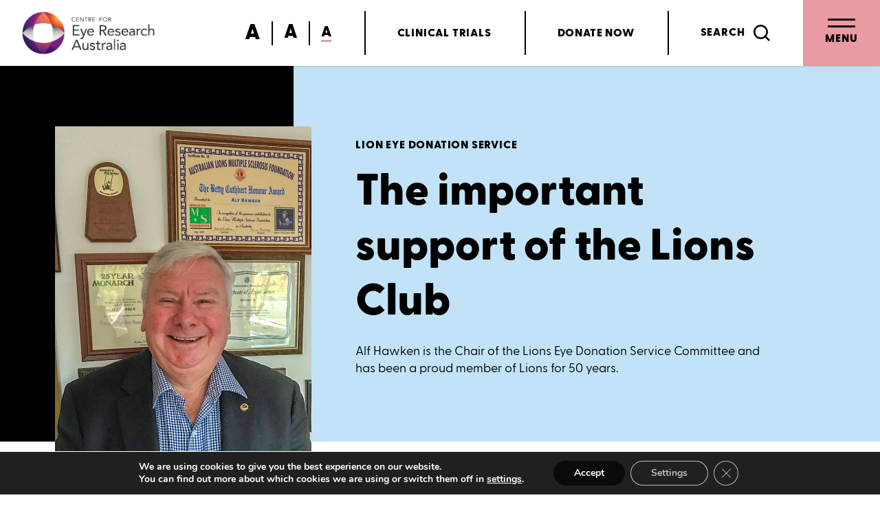

--- FILE ---
content_type: text/html; charset=utf-8
request_url: https://www.cera.org.au/lions-eye-donation-service/the-important-support-of-the-lions-club/
body_size: 20613
content:
<!DOCTYPE html>
<html dir="ltr" lang="en-US" prefix="og: https://ogp.me/ns#">

    <head>
    <!-- Google Tag Manager -->
    <script>(function(w,d,s,l,i){w[l]=w[l]||[];w[l].push({'gtm.start':
    new Date().getTime(),event:'gtm.js'});var f=d.getElementsByTagName(s)[0],
    j=d.createElement(s),dl=l!='dataLayer'?'&l='+l:'';j.async=true;j.src=
    'https://www.googletagmanager.com/gtm.js?id='+i+dl;f.parentNode.insertBefore(j,f);
    })(window,document,'script','dataLayer','GTM-WDM8DF5');</script>
    <!-- End Google Tag Manager -->
    <title>The important support of the Lions Club | CERA</title>
    <meta charset="UTF-8" />
    <meta http-equiv="X-UA-Compatible" content="IE=edge,chrome=1">
    <meta name="format-detection" content="telephone=no">
    <meta name="viewport" content="width=device-width, initial-scale=1.0">
    <link rel="pingback" href="https://www.cera.org.au/xmlrpc.php" />

    <title>The important support of the Lions Club | CERA</title>
	<style>img:is([sizes="auto" i], [sizes^="auto," i]) { contain-intrinsic-size: 3000px 1500px }</style>
	
		<!-- All in One SEO 4.8.8 - aioseo.com -->
	<meta name="description" content="Alf Hawken, Lions Club member and LEDS Committee Chair, shares why saving sight is vital." />
	<meta name="robots" content="max-image-preview:large" />
	<link rel="canonical" href="https://www.cera.org.au/lions-eye-donation-service/the-important-support-of-the-lions-club/" />
	<meta name="generator" content="All in One SEO (AIOSEO) 4.8.8" />
		<meta property="og:locale" content="en_US" />
		<meta property="og:site_name" content="Centre for Eye Research Australia | CERA" />
		<meta property="og:type" content="article" />
		<meta property="og:title" content="The important support of the Lions Club | CERA" />
		<meta property="og:description" content="Alf Hawken, Lions Club member and LEDS Committee Chair, shares why saving sight is vital." />
		<meta property="og:url" content="https://www.cera.org.au/lions-eye-donation-service/the-important-support-of-the-lions-club/" />
		<meta property="fb:app_id" content="966242223397117" />
		<meta property="og:image" content="https://www.cera.org.au/wp-content/uploads/2021/06/LEDS-30-Alf-LionsClub-1024x1024-1.jpg" />
		<meta property="og:image:secure_url" content="https://www.cera.org.au/wp-content/uploads/2021/06/LEDS-30-Alf-LionsClub-1024x1024-1.jpg" />
		<meta property="og:image:width" content="1024" />
		<meta property="og:image:height" content="1024" />
		<meta property="article:published_time" content="2021-06-25T06:00:12+00:00" />
		<meta property="article:modified_time" content="2023-10-31T03:20:33+00:00" />
		<meta property="article:publisher" content="https://www.facebook.com/CERA.eye" />
		<meta name="twitter:card" content="summary_large_image" />
		<meta name="twitter:site" content="@eyeresearchaus" />
		<meta name="twitter:title" content="The important support of the Lions Club | CERA" />
		<meta name="twitter:description" content="Alf Hawken, Lions Club member and LEDS Committee Chair, shares why saving sight is vital." />
		<meta name="twitter:image" content="https://www.cera.org.au/wp-content/uploads/2021/06/LEDS-30-Alf-LionsClub-1024x1024-1.jpg" />
		<script type="application/ld+json" class="aioseo-schema">
			{"@context":"https:\/\/schema.org","@graph":[{"@type":"BreadcrumbList","@id":"https:\/\/www.cera.org.au\/lions-eye-donation-service\/the-important-support-of-the-lions-club\/#breadcrumblist","itemListElement":[{"@type":"ListItem","@id":"https:\/\/www.cera.org.au#listItem","position":1,"name":"Home","item":"https:\/\/www.cera.org.au","nextItem":{"@type":"ListItem","@id":"https:\/\/www.cera.org.au\/lions-eye-donation-service\/#listItem","name":"The Lions Eye Donation Service"}},{"@type":"ListItem","@id":"https:\/\/www.cera.org.au\/lions-eye-donation-service\/#listItem","position":2,"name":"The Lions Eye Donation Service","item":"https:\/\/www.cera.org.au\/lions-eye-donation-service\/","nextItem":{"@type":"ListItem","@id":"https:\/\/www.cera.org.au\/lions-eye-donation-service\/the-important-support-of-the-lions-club\/#listItem","name":"The important support of the Lions Club"},"previousItem":{"@type":"ListItem","@id":"https:\/\/www.cera.org.au#listItem","name":"Home"}},{"@type":"ListItem","@id":"https:\/\/www.cera.org.au\/lions-eye-donation-service\/the-important-support-of-the-lions-club\/#listItem","position":3,"name":"The important support of the Lions Club","previousItem":{"@type":"ListItem","@id":"https:\/\/www.cera.org.au\/lions-eye-donation-service\/#listItem","name":"The Lions Eye Donation Service"}}]},{"@type":"Organization","@id":"https:\/\/www.cera.org.au\/#organization","name":"Centre for Eye Research Australia","description":"Centre for Eye Research Australia","url":"https:\/\/www.cera.org.au\/","logo":{"@type":"ImageObject","url":"https:\/\/www.cera.org.au\/wp-content\/uploads\/2022\/01\/Cera-Logo-RGB.jpg","@id":"https:\/\/www.cera.org.au\/lions-eye-donation-service\/the-important-support-of-the-lions-club\/#organizationLogo","width":1978,"height":806},"image":{"@id":"https:\/\/www.cera.org.au\/lions-eye-donation-service\/the-important-support-of-the-lions-club\/#organizationLogo"},"sameAs":["https:\/\/www.youtube.com\/channel\/UCVzv9UsoN1h_WUunaFRDQKA","https:\/\/www.linkedin.com\/company\/centre-for-eye-research-australia\/"]},{"@type":"WebPage","@id":"https:\/\/www.cera.org.au\/lions-eye-donation-service\/the-important-support-of-the-lions-club\/#webpage","url":"https:\/\/www.cera.org.au\/lions-eye-donation-service\/the-important-support-of-the-lions-club\/","name":"The important support of the Lions Club | CERA","description":"Alf Hawken, Lions Club member and LEDS Committee Chair, shares why saving sight is vital.","inLanguage":"en-US","isPartOf":{"@id":"https:\/\/www.cera.org.au\/#website"},"breadcrumb":{"@id":"https:\/\/www.cera.org.au\/lions-eye-donation-service\/the-important-support-of-the-lions-club\/#breadcrumblist"},"image":{"@type":"ImageObject","url":"https:\/\/www.cera.org.au\/wp-content\/uploads\/2021\/06\/LEDS-30-Alf-LionsClub-1024x1024-1.jpg","@id":"https:\/\/www.cera.org.au\/lions-eye-donation-service\/the-important-support-of-the-lions-club\/#mainImage","width":1024,"height":1024,"caption":"Alf Hawken, Lions Club"},"primaryImageOfPage":{"@id":"https:\/\/www.cera.org.au\/lions-eye-donation-service\/the-important-support-of-the-lions-club\/#mainImage"},"datePublished":"2021-06-25T16:00:12+10:00","dateModified":"2023-10-31T14:20:33+11:00"},{"@type":"WebSite","@id":"https:\/\/www.cera.org.au\/#website","url":"https:\/\/www.cera.org.au\/","name":"CERA","description":"Centre for Eye Research Australia","inLanguage":"en-US","publisher":{"@id":"https:\/\/www.cera.org.au\/#organization"}}]}
		</script>
		<!-- All in One SEO -->

<link rel='dns-prefetch' href='//code.jquery.com' />
<script type="text/javascript">
/* <![CDATA[ */
window._wpemojiSettings = {"baseUrl":"https:\/\/s.w.org\/images\/core\/emoji\/16.0.1\/72x72\/","ext":".png","svgUrl":"https:\/\/s.w.org\/images\/core\/emoji\/16.0.1\/svg\/","svgExt":".svg","source":{"concatemoji":"https:\/\/www.cera.org.au\/wp-includes\/js\/wp-emoji-release.min.js?ver=9ab5c7fe1d27c6be4a4c7ed50ab506f2"}};
/*! This file is auto-generated */
!function(s,n){var o,i,e;function c(e){try{var t={supportTests:e,timestamp:(new Date).valueOf()};sessionStorage.setItem(o,JSON.stringify(t))}catch(e){}}function p(e,t,n){e.clearRect(0,0,e.canvas.width,e.canvas.height),e.fillText(t,0,0);var t=new Uint32Array(e.getImageData(0,0,e.canvas.width,e.canvas.height).data),a=(e.clearRect(0,0,e.canvas.width,e.canvas.height),e.fillText(n,0,0),new Uint32Array(e.getImageData(0,0,e.canvas.width,e.canvas.height).data));return t.every(function(e,t){return e===a[t]})}function u(e,t){e.clearRect(0,0,e.canvas.width,e.canvas.height),e.fillText(t,0,0);for(var n=e.getImageData(16,16,1,1),a=0;a<n.data.length;a++)if(0!==n.data[a])return!1;return!0}function f(e,t,n,a){switch(t){case"flag":return n(e,"\ud83c\udff3\ufe0f\u200d\u26a7\ufe0f","\ud83c\udff3\ufe0f\u200b\u26a7\ufe0f")?!1:!n(e,"\ud83c\udde8\ud83c\uddf6","\ud83c\udde8\u200b\ud83c\uddf6")&&!n(e,"\ud83c\udff4\udb40\udc67\udb40\udc62\udb40\udc65\udb40\udc6e\udb40\udc67\udb40\udc7f","\ud83c\udff4\u200b\udb40\udc67\u200b\udb40\udc62\u200b\udb40\udc65\u200b\udb40\udc6e\u200b\udb40\udc67\u200b\udb40\udc7f");case"emoji":return!a(e,"\ud83e\udedf")}return!1}function g(e,t,n,a){var r="undefined"!=typeof WorkerGlobalScope&&self instanceof WorkerGlobalScope?new OffscreenCanvas(300,150):s.createElement("canvas"),o=r.getContext("2d",{willReadFrequently:!0}),i=(o.textBaseline="top",o.font="600 32px Arial",{});return e.forEach(function(e){i[e]=t(o,e,n,a)}),i}function t(e){var t=s.createElement("script");t.src=e,t.defer=!0,s.head.appendChild(t)}"undefined"!=typeof Promise&&(o="wpEmojiSettingsSupports",i=["flag","emoji"],n.supports={everything:!0,everythingExceptFlag:!0},e=new Promise(function(e){s.addEventListener("DOMContentLoaded",e,{once:!0})}),new Promise(function(t){var n=function(){try{var e=JSON.parse(sessionStorage.getItem(o));if("object"==typeof e&&"number"==typeof e.timestamp&&(new Date).valueOf()<e.timestamp+604800&&"object"==typeof e.supportTests)return e.supportTests}catch(e){}return null}();if(!n){if("undefined"!=typeof Worker&&"undefined"!=typeof OffscreenCanvas&&"undefined"!=typeof URL&&URL.createObjectURL&&"undefined"!=typeof Blob)try{var e="postMessage("+g.toString()+"("+[JSON.stringify(i),f.toString(),p.toString(),u.toString()].join(",")+"));",a=new Blob([e],{type:"text/javascript"}),r=new Worker(URL.createObjectURL(a),{name:"wpTestEmojiSupports"});return void(r.onmessage=function(e){c(n=e.data),r.terminate(),t(n)})}catch(e){}c(n=g(i,f,p,u))}t(n)}).then(function(e){for(var t in e)n.supports[t]=e[t],n.supports.everything=n.supports.everything&&n.supports[t],"flag"!==t&&(n.supports.everythingExceptFlag=n.supports.everythingExceptFlag&&n.supports[t]);n.supports.everythingExceptFlag=n.supports.everythingExceptFlag&&!n.supports.flag,n.DOMReady=!1,n.readyCallback=function(){n.DOMReady=!0}}).then(function(){return e}).then(function(){var e;n.supports.everything||(n.readyCallback(),(e=n.source||{}).concatemoji?t(e.concatemoji):e.wpemoji&&e.twemoji&&(t(e.twemoji),t(e.wpemoji)))}))}((window,document),window._wpemojiSettings);
/* ]]> */
</script>
<link rel='stylesheet' id='formidable-css' href='https://www.cera.org.au/wp-content/plugins/formidable/css/formidableforms.css?ver=10212306' type='text/css' media='all' />
<style id='wp-emoji-styles-inline-css' type='text/css'>

	img.wp-smiley, img.emoji {
		display: inline !important;
		border: none !important;
		box-shadow: none !important;
		height: 1em !important;
		width: 1em !important;
		margin: 0 0.07em !important;
		vertical-align: -0.1em !important;
		background: none !important;
		padding: 0 !important;
	}
</style>
<link rel='stylesheet' id='wp-block-library-css' href='https://www.cera.org.au/wp-includes/css/dist/block-library/style.min.css?ver=9ab5c7fe1d27c6be4a4c7ed50ab506f2' type='text/css' media='all' />
<style id='classic-theme-styles-inline-css' type='text/css'>
/*! This file is auto-generated */
.wp-block-button__link{color:#fff;background-color:#32373c;border-radius:9999px;box-shadow:none;text-decoration:none;padding:calc(.667em + 2px) calc(1.333em + 2px);font-size:1.125em}.wp-block-file__button{background:#32373c;color:#fff;text-decoration:none}
</style>
<style id='global-styles-inline-css' type='text/css'>
:root{--wp--preset--aspect-ratio--square: 1;--wp--preset--aspect-ratio--4-3: 4/3;--wp--preset--aspect-ratio--3-4: 3/4;--wp--preset--aspect-ratio--3-2: 3/2;--wp--preset--aspect-ratio--2-3: 2/3;--wp--preset--aspect-ratio--16-9: 16/9;--wp--preset--aspect-ratio--9-16: 9/16;--wp--preset--color--black: #000;--wp--preset--color--cyan-bluish-gray: #abb8c3;--wp--preset--color--white: #fff;--wp--preset--color--pale-pink: #f78da7;--wp--preset--color--vivid-red: #cf2e2e;--wp--preset--color--luminous-vivid-orange: #ff6900;--wp--preset--color--luminous-vivid-amber: #fcb900;--wp--preset--color--light-green-cyan: #7bdcb5;--wp--preset--color--vivid-green-cyan: #00d084;--wp--preset--color--pale-cyan-blue: #8ed1fc;--wp--preset--color--vivid-cyan-blue: #0693e3;--wp--preset--color--vivid-purple: #9b51e0;--wp--preset--color--transparent: transparent;--wp--preset--color--current: currentColor;--wp--preset--color--cera-orange: #f7b17a;--wp--preset--color--cera-purple: #c7bdde;--wp--preset--color--cera-pink: #e99aa3;--wp--preset--color--cera-yellow: #f5e8ab;--wp--preset--color--cera-blue: #C2E3F7;--wp--preset--color--gray-100: #f7fafc;--wp--preset--color--gray-200: #e5e5e5;--wp--preset--color--gray-300: #e2e8f0;--wp--preset--color--gray-400: #cbd5e0;--wp--preset--color--gray-500: #a0aec0;--wp--preset--color--gray-600: #718096;--wp--preset--color--gray-700: #4a5568;--wp--preset--color--gray-800: #2d3748;--wp--preset--color--gray-900: #414141;--wp--preset--color--red-100: #fff5f5;--wp--preset--color--red-200: #fed7d7;--wp--preset--color--red-300: #feb2b2;--wp--preset--color--red-400: #fc8181;--wp--preset--color--red-500: #f56565;--wp--preset--color--red-600: #e53e3e;--wp--preset--color--red-700: #c53030;--wp--preset--color--red-800: #9b2c2c;--wp--preset--color--red-900: #742a2a;--wp--preset--color--green-100: #f0fff4;--wp--preset--color--green-200: #F7F8F8;--wp--preset--color--green-300: #9ae6b4;--wp--preset--color--green-400: #9BA083;--wp--preset--color--green-500: #48bb78;--wp--preset--color--green-600: #38a169;--wp--preset--color--green-700: #2f855a;--wp--preset--color--green-800: #276749;--wp--preset--color--green-900: #22543d;--wp--preset--gradient--vivid-cyan-blue-to-vivid-purple: linear-gradient(135deg,rgba(6,147,227,1) 0%,rgb(155,81,224) 100%);--wp--preset--gradient--light-green-cyan-to-vivid-green-cyan: linear-gradient(135deg,rgb(122,220,180) 0%,rgb(0,208,130) 100%);--wp--preset--gradient--luminous-vivid-amber-to-luminous-vivid-orange: linear-gradient(135deg,rgba(252,185,0,1) 0%,rgba(255,105,0,1) 100%);--wp--preset--gradient--luminous-vivid-orange-to-vivid-red: linear-gradient(135deg,rgba(255,105,0,1) 0%,rgb(207,46,46) 100%);--wp--preset--gradient--very-light-gray-to-cyan-bluish-gray: linear-gradient(135deg,rgb(238,238,238) 0%,rgb(169,184,195) 100%);--wp--preset--gradient--cool-to-warm-spectrum: linear-gradient(135deg,rgb(74,234,220) 0%,rgb(151,120,209) 20%,rgb(207,42,186) 40%,rgb(238,44,130) 60%,rgb(251,105,98) 80%,rgb(254,248,76) 100%);--wp--preset--gradient--blush-light-purple: linear-gradient(135deg,rgb(255,206,236) 0%,rgb(152,150,240) 100%);--wp--preset--gradient--blush-bordeaux: linear-gradient(135deg,rgb(254,205,165) 0%,rgb(254,45,45) 50%,rgb(107,0,62) 100%);--wp--preset--gradient--luminous-dusk: linear-gradient(135deg,rgb(255,203,112) 0%,rgb(199,81,192) 50%,rgb(65,88,208) 100%);--wp--preset--gradient--pale-ocean: linear-gradient(135deg,rgb(255,245,203) 0%,rgb(182,227,212) 50%,rgb(51,167,181) 100%);--wp--preset--gradient--electric-grass: linear-gradient(135deg,rgb(202,248,128) 0%,rgb(113,206,126) 100%);--wp--preset--gradient--midnight: linear-gradient(135deg,rgb(2,3,129) 0%,rgb(40,116,252) 100%);--wp--preset--font-size--small: 13px;--wp--preset--font-size--medium: 20px;--wp--preset--font-size--large: 36px;--wp--preset--font-size--x-large: 42px;--wp--preset--spacing--20: 0.44rem;--wp--preset--spacing--30: 0.67rem;--wp--preset--spacing--40: 1rem;--wp--preset--spacing--50: 1.5rem;--wp--preset--spacing--60: 2.25rem;--wp--preset--spacing--70: 3.38rem;--wp--preset--spacing--80: 5.06rem;--wp--preset--shadow--natural: 6px 6px 9px rgba(0, 0, 0, 0.2);--wp--preset--shadow--deep: 12px 12px 50px rgba(0, 0, 0, 0.4);--wp--preset--shadow--sharp: 6px 6px 0px rgba(0, 0, 0, 0.2);--wp--preset--shadow--outlined: 6px 6px 0px -3px rgba(255, 255, 255, 1), 6px 6px rgba(0, 0, 0, 1);--wp--preset--shadow--crisp: 6px 6px 0px rgba(0, 0, 0, 1);}:where(.is-layout-flex){gap: 0.5em;}:where(.is-layout-grid){gap: 0.5em;}body .is-layout-flex{display: flex;}.is-layout-flex{flex-wrap: wrap;align-items: center;}.is-layout-flex > :is(*, div){margin: 0;}body .is-layout-grid{display: grid;}.is-layout-grid > :is(*, div){margin: 0;}:where(.wp-block-columns.is-layout-flex){gap: 2em;}:where(.wp-block-columns.is-layout-grid){gap: 2em;}:where(.wp-block-post-template.is-layout-flex){gap: 1.25em;}:where(.wp-block-post-template.is-layout-grid){gap: 1.25em;}.has-black-color{color: var(--wp--preset--color--black) !important;}.has-cyan-bluish-gray-color{color: var(--wp--preset--color--cyan-bluish-gray) !important;}.has-white-color{color: var(--wp--preset--color--white) !important;}.has-pale-pink-color{color: var(--wp--preset--color--pale-pink) !important;}.has-vivid-red-color{color: var(--wp--preset--color--vivid-red) !important;}.has-luminous-vivid-orange-color{color: var(--wp--preset--color--luminous-vivid-orange) !important;}.has-luminous-vivid-amber-color{color: var(--wp--preset--color--luminous-vivid-amber) !important;}.has-light-green-cyan-color{color: var(--wp--preset--color--light-green-cyan) !important;}.has-vivid-green-cyan-color{color: var(--wp--preset--color--vivid-green-cyan) !important;}.has-pale-cyan-blue-color{color: var(--wp--preset--color--pale-cyan-blue) !important;}.has-vivid-cyan-blue-color{color: var(--wp--preset--color--vivid-cyan-blue) !important;}.has-vivid-purple-color{color: var(--wp--preset--color--vivid-purple) !important;}.has-black-background-color{background-color: var(--wp--preset--color--black) !important;}.has-cyan-bluish-gray-background-color{background-color: var(--wp--preset--color--cyan-bluish-gray) !important;}.has-white-background-color{background-color: var(--wp--preset--color--white) !important;}.has-pale-pink-background-color{background-color: var(--wp--preset--color--pale-pink) !important;}.has-vivid-red-background-color{background-color: var(--wp--preset--color--vivid-red) !important;}.has-luminous-vivid-orange-background-color{background-color: var(--wp--preset--color--luminous-vivid-orange) !important;}.has-luminous-vivid-amber-background-color{background-color: var(--wp--preset--color--luminous-vivid-amber) !important;}.has-light-green-cyan-background-color{background-color: var(--wp--preset--color--light-green-cyan) !important;}.has-vivid-green-cyan-background-color{background-color: var(--wp--preset--color--vivid-green-cyan) !important;}.has-pale-cyan-blue-background-color{background-color: var(--wp--preset--color--pale-cyan-blue) !important;}.has-vivid-cyan-blue-background-color{background-color: var(--wp--preset--color--vivid-cyan-blue) !important;}.has-vivid-purple-background-color{background-color: var(--wp--preset--color--vivid-purple) !important;}.has-black-border-color{border-color: var(--wp--preset--color--black) !important;}.has-cyan-bluish-gray-border-color{border-color: var(--wp--preset--color--cyan-bluish-gray) !important;}.has-white-border-color{border-color: var(--wp--preset--color--white) !important;}.has-pale-pink-border-color{border-color: var(--wp--preset--color--pale-pink) !important;}.has-vivid-red-border-color{border-color: var(--wp--preset--color--vivid-red) !important;}.has-luminous-vivid-orange-border-color{border-color: var(--wp--preset--color--luminous-vivid-orange) !important;}.has-luminous-vivid-amber-border-color{border-color: var(--wp--preset--color--luminous-vivid-amber) !important;}.has-light-green-cyan-border-color{border-color: var(--wp--preset--color--light-green-cyan) !important;}.has-vivid-green-cyan-border-color{border-color: var(--wp--preset--color--vivid-green-cyan) !important;}.has-pale-cyan-blue-border-color{border-color: var(--wp--preset--color--pale-cyan-blue) !important;}.has-vivid-cyan-blue-border-color{border-color: var(--wp--preset--color--vivid-cyan-blue) !important;}.has-vivid-purple-border-color{border-color: var(--wp--preset--color--vivid-purple) !important;}.has-vivid-cyan-blue-to-vivid-purple-gradient-background{background: var(--wp--preset--gradient--vivid-cyan-blue-to-vivid-purple) !important;}.has-light-green-cyan-to-vivid-green-cyan-gradient-background{background: var(--wp--preset--gradient--light-green-cyan-to-vivid-green-cyan) !important;}.has-luminous-vivid-amber-to-luminous-vivid-orange-gradient-background{background: var(--wp--preset--gradient--luminous-vivid-amber-to-luminous-vivid-orange) !important;}.has-luminous-vivid-orange-to-vivid-red-gradient-background{background: var(--wp--preset--gradient--luminous-vivid-orange-to-vivid-red) !important;}.has-very-light-gray-to-cyan-bluish-gray-gradient-background{background: var(--wp--preset--gradient--very-light-gray-to-cyan-bluish-gray) !important;}.has-cool-to-warm-spectrum-gradient-background{background: var(--wp--preset--gradient--cool-to-warm-spectrum) !important;}.has-blush-light-purple-gradient-background{background: var(--wp--preset--gradient--blush-light-purple) !important;}.has-blush-bordeaux-gradient-background{background: var(--wp--preset--gradient--blush-bordeaux) !important;}.has-luminous-dusk-gradient-background{background: var(--wp--preset--gradient--luminous-dusk) !important;}.has-pale-ocean-gradient-background{background: var(--wp--preset--gradient--pale-ocean) !important;}.has-electric-grass-gradient-background{background: var(--wp--preset--gradient--electric-grass) !important;}.has-midnight-gradient-background{background: var(--wp--preset--gradient--midnight) !important;}.has-small-font-size{font-size: var(--wp--preset--font-size--small) !important;}.has-medium-font-size{font-size: var(--wp--preset--font-size--medium) !important;}.has-large-font-size{font-size: var(--wp--preset--font-size--large) !important;}.has-x-large-font-size{font-size: var(--wp--preset--font-size--x-large) !important;}
:where(.wp-block-post-template.is-layout-flex){gap: 1.25em;}:where(.wp-block-post-template.is-layout-grid){gap: 1.25em;}
:where(.wp-block-columns.is-layout-flex){gap: 2em;}:where(.wp-block-columns.is-layout-grid){gap: 2em;}
:root :where(.wp-block-pullquote){font-size: 1.5em;line-height: 1.6;}
</style>
<link rel='stylesheet' id='stylesheet-css' href='https://www.cera.org.au/wp-content/themes/cera/dist/css/main.css?id=28de076265cd9a049b4e' type='text/css' media='all' />
<link rel='stylesheet' id='jquery-ui-css' href='https://code.jquery.com/ui/1.12.1/themes/base/jquery-ui.css?ver=9ab5c7fe1d27c6be4a4c7ed50ab506f2' type='text/css' media='all' />
<link rel='stylesheet' id='moove_gdpr_frontend-css' href='https://www.cera.org.au/wp-content/plugins/gdpr-cookie-compliance/dist/styles/gdpr-main.css?ver=5.0.9' type='text/css' media='all' />
<style id='moove_gdpr_frontend-inline-css' type='text/css'>
#moove_gdpr_cookie_modal,#moove_gdpr_cookie_info_bar,.gdpr_cookie_settings_shortcode_content{font-family:&#039;Nunito&#039;,sans-serif}#moove_gdpr_save_popup_settings_button{background-color:#373737;color:#fff}#moove_gdpr_save_popup_settings_button:hover{background-color:#000}#moove_gdpr_cookie_info_bar .moove-gdpr-info-bar-container .moove-gdpr-info-bar-content a.mgbutton,#moove_gdpr_cookie_info_bar .moove-gdpr-info-bar-container .moove-gdpr-info-bar-content button.mgbutton{background-color:#0a0a0a}#moove_gdpr_cookie_modal .moove-gdpr-modal-content .moove-gdpr-modal-footer-content .moove-gdpr-button-holder a.mgbutton,#moove_gdpr_cookie_modal .moove-gdpr-modal-content .moove-gdpr-modal-footer-content .moove-gdpr-button-holder button.mgbutton,.gdpr_cookie_settings_shortcode_content .gdpr-shr-button.button-green{background-color:#0a0a0a;border-color:#0a0a0a}#moove_gdpr_cookie_modal .moove-gdpr-modal-content .moove-gdpr-modal-footer-content .moove-gdpr-button-holder a.mgbutton:hover,#moove_gdpr_cookie_modal .moove-gdpr-modal-content .moove-gdpr-modal-footer-content .moove-gdpr-button-holder button.mgbutton:hover,.gdpr_cookie_settings_shortcode_content .gdpr-shr-button.button-green:hover{background-color:#fff;color:#0a0a0a}#moove_gdpr_cookie_modal .moove-gdpr-modal-content .moove-gdpr-modal-close i,#moove_gdpr_cookie_modal .moove-gdpr-modal-content .moove-gdpr-modal-close span.gdpr-icon{background-color:#0a0a0a;border:1px solid #0a0a0a}#moove_gdpr_cookie_info_bar span.moove-gdpr-infobar-allow-all.focus-g,#moove_gdpr_cookie_info_bar span.moove-gdpr-infobar-allow-all:focus,#moove_gdpr_cookie_info_bar button.moove-gdpr-infobar-allow-all.focus-g,#moove_gdpr_cookie_info_bar button.moove-gdpr-infobar-allow-all:focus,#moove_gdpr_cookie_info_bar span.moove-gdpr-infobar-reject-btn.focus-g,#moove_gdpr_cookie_info_bar span.moove-gdpr-infobar-reject-btn:focus,#moove_gdpr_cookie_info_bar button.moove-gdpr-infobar-reject-btn.focus-g,#moove_gdpr_cookie_info_bar button.moove-gdpr-infobar-reject-btn:focus,#moove_gdpr_cookie_info_bar span.change-settings-button.focus-g,#moove_gdpr_cookie_info_bar span.change-settings-button:focus,#moove_gdpr_cookie_info_bar button.change-settings-button.focus-g,#moove_gdpr_cookie_info_bar button.change-settings-button:focus{-webkit-box-shadow:0 0 1px 3px #0a0a0a;-moz-box-shadow:0 0 1px 3px #0a0a0a;box-shadow:0 0 1px 3px #0a0a0a}#moove_gdpr_cookie_modal .moove-gdpr-modal-content .moove-gdpr-modal-close i:hover,#moove_gdpr_cookie_modal .moove-gdpr-modal-content .moove-gdpr-modal-close span.gdpr-icon:hover,#moove_gdpr_cookie_info_bar span[data-href]>u.change-settings-button{color:#0a0a0a}#moove_gdpr_cookie_modal .moove-gdpr-modal-content .moove-gdpr-modal-left-content #moove-gdpr-menu li.menu-item-selected a span.gdpr-icon,#moove_gdpr_cookie_modal .moove-gdpr-modal-content .moove-gdpr-modal-left-content #moove-gdpr-menu li.menu-item-selected button span.gdpr-icon{color:inherit}#moove_gdpr_cookie_modal .moove-gdpr-modal-content .moove-gdpr-modal-left-content #moove-gdpr-menu li a span.gdpr-icon,#moove_gdpr_cookie_modal .moove-gdpr-modal-content .moove-gdpr-modal-left-content #moove-gdpr-menu li button span.gdpr-icon{color:inherit}#moove_gdpr_cookie_modal .gdpr-acc-link{line-height:0;font-size:0;color:transparent;position:absolute}#moove_gdpr_cookie_modal .moove-gdpr-modal-content .moove-gdpr-modal-close:hover i,#moove_gdpr_cookie_modal .moove-gdpr-modal-content .moove-gdpr-modal-left-content #moove-gdpr-menu li a,#moove_gdpr_cookie_modal .moove-gdpr-modal-content .moove-gdpr-modal-left-content #moove-gdpr-menu li button,#moove_gdpr_cookie_modal .moove-gdpr-modal-content .moove-gdpr-modal-left-content #moove-gdpr-menu li button i,#moove_gdpr_cookie_modal .moove-gdpr-modal-content .moove-gdpr-modal-left-content #moove-gdpr-menu li a i,#moove_gdpr_cookie_modal .moove-gdpr-modal-content .moove-gdpr-tab-main .moove-gdpr-tab-main-content a:hover,#moove_gdpr_cookie_info_bar.moove-gdpr-dark-scheme .moove-gdpr-info-bar-container .moove-gdpr-info-bar-content a.mgbutton:hover,#moove_gdpr_cookie_info_bar.moove-gdpr-dark-scheme .moove-gdpr-info-bar-container .moove-gdpr-info-bar-content button.mgbutton:hover,#moove_gdpr_cookie_info_bar.moove-gdpr-dark-scheme .moove-gdpr-info-bar-container .moove-gdpr-info-bar-content a:hover,#moove_gdpr_cookie_info_bar.moove-gdpr-dark-scheme .moove-gdpr-info-bar-container .moove-gdpr-info-bar-content button:hover,#moove_gdpr_cookie_info_bar.moove-gdpr-dark-scheme .moove-gdpr-info-bar-container .moove-gdpr-info-bar-content span.change-settings-button:hover,#moove_gdpr_cookie_info_bar.moove-gdpr-dark-scheme .moove-gdpr-info-bar-container .moove-gdpr-info-bar-content button.change-settings-button:hover,#moove_gdpr_cookie_info_bar.moove-gdpr-dark-scheme .moove-gdpr-info-bar-container .moove-gdpr-info-bar-content u.change-settings-button:hover,#moove_gdpr_cookie_info_bar span[data-href]>u.change-settings-button,#moove_gdpr_cookie_info_bar.moove-gdpr-dark-scheme .moove-gdpr-info-bar-container .moove-gdpr-info-bar-content a.mgbutton.focus-g,#moove_gdpr_cookie_info_bar.moove-gdpr-dark-scheme .moove-gdpr-info-bar-container .moove-gdpr-info-bar-content button.mgbutton.focus-g,#moove_gdpr_cookie_info_bar.moove-gdpr-dark-scheme .moove-gdpr-info-bar-container .moove-gdpr-info-bar-content a.focus-g,#moove_gdpr_cookie_info_bar.moove-gdpr-dark-scheme .moove-gdpr-info-bar-container .moove-gdpr-info-bar-content button.focus-g,#moove_gdpr_cookie_info_bar.moove-gdpr-dark-scheme .moove-gdpr-info-bar-container .moove-gdpr-info-bar-content a.mgbutton:focus,#moove_gdpr_cookie_info_bar.moove-gdpr-dark-scheme .moove-gdpr-info-bar-container .moove-gdpr-info-bar-content button.mgbutton:focus,#moove_gdpr_cookie_info_bar.moove-gdpr-dark-scheme .moove-gdpr-info-bar-container .moove-gdpr-info-bar-content a:focus,#moove_gdpr_cookie_info_bar.moove-gdpr-dark-scheme .moove-gdpr-info-bar-container .moove-gdpr-info-bar-content button:focus,#moove_gdpr_cookie_info_bar.moove-gdpr-dark-scheme .moove-gdpr-info-bar-container .moove-gdpr-info-bar-content span.change-settings-button.focus-g,span.change-settings-button:focus,button.change-settings-button.focus-g,button.change-settings-button:focus,#moove_gdpr_cookie_info_bar.moove-gdpr-dark-scheme .moove-gdpr-info-bar-container .moove-gdpr-info-bar-content u.change-settings-button.focus-g,#moove_gdpr_cookie_info_bar.moove-gdpr-dark-scheme .moove-gdpr-info-bar-container .moove-gdpr-info-bar-content u.change-settings-button:focus{color:#0a0a0a}#moove_gdpr_cookie_modal .moove-gdpr-branding.focus-g span,#moove_gdpr_cookie_modal .moove-gdpr-modal-content .moove-gdpr-tab-main a.focus-g,#moove_gdpr_cookie_modal .moove-gdpr-modal-content .moove-gdpr-tab-main .gdpr-cd-details-toggle.focus-g{color:#0a0a0a}#moove_gdpr_cookie_modal.gdpr_lightbox-hide{display:none}#moove_gdpr_cookie_info_bar.gdpr-full-screen-infobar .moove-gdpr-info-bar-container .moove-gdpr-info-bar-content .moove-gdpr-cookie-notice p a{color:#0a0a0a!important}
</style>
<link rel='stylesheet' id='gdpr_cc_addon_frontend-css' href='https://www.cera.org.au/wp-content/plugins/gdpr-cookie-compliance-addon/assets/css/gdpr_cc_addon.css?ver=4.0.5' type='text/css' media='all' />
<script type="text/javascript" src="https://www.cera.org.au/wp-includes/js/jquery/jquery.min.js?ver=3.7.1" id="jquery-core-js"></script>
<script type="text/javascript" src="https://www.cera.org.au/wp-includes/js/jquery/jquery-migrate.min.js?ver=3.4.1" id="jquery-migrate-js"></script>
<link rel="https://api.w.org/" href="https://www.cera.org.au/wp-json/" /><link rel="alternate" title="JSON" type="application/json" href="https://www.cera.org.au/wp-json/wp/v2/pages/10854" /><link rel="EditURI" type="application/rsd+xml" title="RSD" href="https://www.cera.org.au/xmlrpc.php?rsd" />
<link rel='shortlink' href='https://www.cera.org.au/?p=10854' />
<link rel="alternate" title="oEmbed (JSON)" type="application/json+oembed" href="https://www.cera.org.au/wp-json/oembed/1.0/embed?url=https%3A%2F%2Fwww.cera.org.au%2Flions-eye-donation-service%2Fthe-important-support-of-the-lions-club%2F" />
<link rel="alternate" title="oEmbed (XML)" type="text/xml+oembed" href="https://www.cera.org.au/wp-json/oembed/1.0/embed?url=https%3A%2F%2Fwww.cera.org.au%2Flions-eye-donation-service%2Fthe-important-support-of-the-lions-club%2F&#038;format=xml" />
<!-- start Simple Custom CSS and JS -->
<style type="text/css">
/* Add your CSS code here.

For example:
.example {
    color: red;
}

For brushing up on your CSS knowledge, check out http://www.w3schools.com/css/css_syntax.asp

End of comment */ 

  <script src="https://www.google.com/recaptcha/enterprise.js?render=6LeL5ekqAAAAAMSuFTQk8Vqbyw7A5ZgCnROok9Po"></script>

<script>
  function onClick(e) {
    e.preventDefault();
    grecaptcha.enterprise.ready(async () => {
      const token = await grecaptcha.enterprise.execute('6LeL5ekqAAAAAMSuFTQk8Vqbyw7A5ZgCnROok9Po', {action: 'LOGIN'});
    });
  }
</script>
</style>
<!-- end Simple Custom CSS and JS -->
<!-- start Simple Custom CSS and JS -->
<style type="text/css">
/* Added by EN - Gozer 17/4/2023 to revise styling for 'related links' block */ 

.related-result-revised .related-link {
	border-bottom-width: 2px !important;
	border-color: transparent !important;
	display: inline !important;
}

a .related-result-revised:hover .related-image {
	opacity: 0.5 !important;
	transition-duration: 300ms !important;
}
a .related-result-revised:hover .related-link {
	border-color: #e99aa3 !important;
}

/* Added by EN - Gozer 10/1/2024 to correct alignment of tick icon in Newsletter signup block for Fundraising Appeals info */

.frm_opt_container input[type=checkbox]:checked~.check:before, .frm_opt_container input[type=radio]:checked~.check:before {
	border: 4px solid #000 !important;
}

#frm_field_9_container label {
	height: 30px;
    display: flex !important;
    align-items: center;
}

/* Fix for Festive Appeal donation form */

.page-id-13933 > main > div > div > div > div > form > div.donation > div.donation-type.fast-choose > div:nth-child(5), .single-appeals > main > div > div > div > div > form > div.donation > div.donation-type.fast-choose > div:nth-child(5) {
    display: none !important;
}

.postid-15335 #donation-area-image {
	display: none;
}</style>
<!-- end Simple Custom CSS and JS -->
<meta name="facebook-domain-verification" content="mlm9uaexbnds3ac11c67m2k6bu47l0" />
<meta name="tec-api-version" content="v1"><meta name="tec-api-origin" content="https://www.cera.org.au"><link rel="alternate" href="https://www.cera.org.au/wp-json/tribe/events/v1/" /><script>document.documentElement.className += " js";</script>
<link rel="icon" href="https://www.cera.org.au/wp-content/uploads/2020/10/cropped-CERA-Logo_REV-32x32.png" sizes="32x32" />
<link rel="icon" href="https://www.cera.org.au/wp-content/uploads/2020/10/cropped-CERA-Logo_REV-192x192.png" sizes="192x192" />
<link rel="apple-touch-icon" href="https://www.cera.org.au/wp-content/uploads/2020/10/cropped-CERA-Logo_REV-180x180.png" />
<meta name="msapplication-TileImage" content="https://www.cera.org.au/wp-content/uploads/2020/10/cropped-CERA-Logo_REV-270x270.png" />
		<style type="text/css" id="wp-custom-css">
			#flexRadioDefault1
{
	 scroll-margin-top: 300px;
}
.page-id-14286 > main > div:nth-child(2) > div > div > div > form > div.donation > div.donation-type.dmonthly > div
{
	display: none;
}
#donation-monthly-giving-text
{
	text-align: center;
}
#company-donation-text
{
	margin-top: 20px;
}
#company-donation-text svg
{
	display: inline-block !important;
		margin-top:-10px;
	margin-right:10px !important;
}
.page-id-13933 #donation-monthly-giving-text, .postid-14259 #donation-monthly-giving-text, .postid-15335 #donation-monthly-giving-text, .postid-13740  #donation-monthly-giving-text
{
	display: none;
}
.page-id-13933 .monthly-description, .postid-14259 .monthly-description, .postid-15335 .monthly-description, .postid-13740 .monthly-description
{
	display: none !important;
}
.page-id-13933 #monthly-title, .postid-14259 #monthly-title, .postid-15335 #monthly-title, .postid-13740 #monthly-title
{
	display: none !important;
}
.page-id-13933 #monthly-donation-form-title, .postid-14259 #monthly-donation-form-title, .postid-15335 #monthly-donation-form-title, .postid-13740 #monthly-donation-form-title
{
	display: none !important;
}
.page-id-13933 #donation-area-image, .postid-14259 #donation-area-image, .postid-15335 #donation-area-image, .postid-13740 #donation-area-image
{
	display: none !important;
}
.page-id-14286  main > div:nth-child(2) > div > div > div > form > div:nth-child(1) > h3:nth-child(2), .page-id-14286  main > div:nth-child(2) > div > div > div > form > p:nth-child(2), .page-id-14286 form > div.donation > h2:nth-child(2), 
{
	display: none !important;
}
#company-donation-text > a
{
	color: #e99aa3;
	text-decoration: underline;
}

#donation-area-image
{
max-width: 190px !important;
    margin-top: 80px;
}

.page-id-14286 #donation-form > div.donation-type.dmonthly
{
	display: none !important;
}

.page-id-14286 > main > div:nth-child(7) > div > div > div > form > p:nth-child(2), .page-id-14286 > main > div:nth-child(7) > div > div > div > form > div:nth-child(1) > h3:nth-child(2)
{
	display: none !important;
}

.donation-section .donation .donation-type {
	grid-template-columns: repeat(2,1fr) !important;
}

body > main > div > div > div > div > form > div.donation > div.donation-type.fast-choose > div:nth-child(6) {
	display: none !important;
}
body > footer > div.app-footer__main.bg-black > div.container.py-20.w-full.text-white > div > div:nth-child(1) > img:nth-child(2) {
	margin-top: 2.2rem !important;
}


// For scheduled posts on News page feature block
.feature_post:has(.feat_2) .feat_1 {
	display: none !important;
}
		</style>
		
</head>

    <body class="wp-singular page-template-default page page-id-10854 page-child parent-pageid-1111 wp-theme-cera tribe-no-js page-template-cera-theme-main1-based-on-lumberjack-starter-theme 
                typography">
                <!-- Google Tag Manager (noscript) -->
                <noscript><iframe src="https://www.googletagmanager.com/ns.html?id=GTM-WDM8DF5"
                height="0" width="0" style="display:none;visibility:hidden"></iframe></noscript>
                <!-- End Google Tag Manager (noscript) -->
        <header class="app-header fixed top-0 left-0 right-0 z-10 w-full">
    <div class="app-bar-bg pointer-events-none h-20 lg:h-24 z-5 top-0 absolute w-full bg-white"></div>
    <div class="app-bar absolute flex justify-between w-full items-center h-20 lg:h-24 z-10 md:bg-transparent">
        <h1 class="hidden">CERA</h1>
        <a href="/">
            <img class="app-logo pl-4 lg:pl-8 h-16 duration-300" src="/wp-content/themes/cera/resources/images/Cera Logo Text Black.png"/>
        </a>
        <div class="app-bar__menu flex items-center h-20 lg:h-24">
            <ul class="flex h-full">
                <span class="text-justify-center items-center h-full lg:px-4 xl:px-8 relative hidden lg:flex">
                    <div class="text-size-selector text-size-selector--global hidden lg:flex font-heavy text-center items-center justify-center">
                <div
            class="p-2 cursor-pointer "
            data-click-update-text-size
            data-text-size="3">
            <span class="block leading-none duration-500 text-3xl hover:text-cera-pink">A</span>
        </div>
            <div
            class="p-2 cursor-pointer "
            data-click-update-text-size
            data-text-size="2">
            <span class="block leading-none duration-500 text-2-25xl hover:text-cera-pink">A</span>
        </div>
            <div
            class="p-2 cursor-pointer is-active"
            data-click-update-text-size
            data-text-size="1">
            <span class="block leading-none duration-500 text-xl hover:text-cera-pink">A</span>
        </div>
    </div>
                </span>
                <li class="justify-center items-center h-full lg:px-8 xl:px-12 relative hidden lg:flex">
                    <a class="font-heavy uppercase tracking-wider duration-500 hover:text-cera-pink hover:no-underline sm-headings" href="/current-trials/">Clinical Trials</a>
                </li>
                <li class="app-bar__donate justify-center items-center h-full px-8 lg:px-8 xl:px-12 relative flex">
                    <a class="font-heavy uppercase tracking-wider flex duration-500 hover:text-cera-pink hover:no-underline sm-headings" href="https://www.cera.org.au/donate/">Donate <span class="hidden lg:flex">&nbsp;Now </span></a>
                </li>
                <li class="justify-center items-center h-full lg:px-8 xl:px-12 relative hidden lg:flex">
                    <a href="#" class="app-bar__search font-heavy uppercase tracking-wider duration-500 flex justify-center content-center hover:text-cera-pink hover:no-underline" href="">
                        <span class="mr-3 sm-headings">Search</span>
                        <span id="search-icon"><svg class="duration-500 relative top-1 h-6 w-6" viewBox="0 0 37 37">
    <path d="M16.1497764,32.2995528 C25.0690516,32.2995528 32.2995528,25.0690516 32.2995528,16.1497764 C32.2995528,7.23050119 25.0690516,0 16.1497764,0 C7.23050119,0 0,7.23050119 0,16.1497764 C0,25.0690516 7.23050119,32.2995528 16.1497764,32.2995528 Z M16.1497764,28.2621087 C9.46031999,28.2621087 4.0374441,22.8392328 4.0374441,16.1497764 C4.0374441,9.46031999 9.46031999,4.0374441 16.1497764,4.0374441 C22.8392328,4.0374441 28.2621087,9.46031999 28.2621087,16.1497764 C28.2621087,22.8392328 22.8392328,28.2621087 16.1497764,28.2621087 Z" fill-rule="nonzero"></path>
    <path d="M25.2340256,29.2714697 L37.3463579,29.2714697 L37.3463579,33.3089138 L25.2340256,33.3089138 L25.2340256,29.2714697 Z M37.3463579,33.3089138 L32.3463579,33.3089138 L32.3463579,29.2714697 L37.3463579,29.2714697 L37.3463579,33.3089138 Z" fill-rule="nonzero" transform="translate(31.290192, 31.290192) rotate(45.000000) translate(-31.290192, -31.290192) "></path>
</svg>
</span>
                    </a>
                </li>
                
            </ul>
            <div
                class="app-bar__menu-button cursor-pointer px-4 pt-2 lg:pt-0 lg:px-8 h-20 lg:h-24 w-20 lg:w-28 flex content-center flex-col justify-center"
                data-nav-toggle
                id="menuButton">
                <div class="burger"></div>
                <div class="relative">
                    <span data-text="menu-dummy" class="opacity-0 pointer-events-none w-full text-center font-heavy uppercase tracking-wider leading-none">Close</span>
                    <span data-menu-text class="font-heavy absolute top-0 left-0 w-full text-center uppercase tracking-wider text-sm md:text-base">Menu</span>
                </div>
            </div>
        </div>
    </div>
    <div class="app-nav bg-cera-pink h-screen w-full fixed top-0 z-6 right-0 overflow-hidden">
    <div
        class="app-nav__sidebar w-28 h-full z-1 absolute top-0 left-0 bottom-0 cursor-pointer hidden lg:block"
        data-nav-toggle
        data-nav-open>
    </div>
    <div
        class="app-nav__sidebar bg-white z-1 w-28 h-full absolute top-0 right-0 bottom-0 cursor-pointer hidden lg:block"
        data-nav-toggle>
    </div>
    <div class="app-nav__inner h-full flex flex-col overflow-auto lg:overflow-hidden">
        <div class="primary-menu lg:overflow-hidden h-full mb-8 lg:mb-0 lg:mr-28">
            <div class="primary-menu__scroll h-full px-4 lg:px-20">
                <div class="primary-menu__spacer mt-32 md:mt-40"></div>
                <ul class="app-menu lg:mb-24">
            <li class="app-menu__item lg:px-8  menu-item menu-item-type-custom menu-item-object-custom menu-item-126 menu-item-has-children">
            <h4 class="border-solid border-black pb-6 mb-6 border-b-2 flex justify-between items-center lg:pb-0 lg:mb-0 lg:border-b-0">
                <a class="font-heavy nav-main-link text-black lg:hover:text-white" href="#">Science & Research</a>
                                    <span class="font-bold text-4xl lg:text-2xl lg:hidden app-menu__item-toggle">+</span>
                            </h4>
                            <ul class="app-menu__dropdown list-none hidden mb-8 lg:mb-0 lg:block pt-4 pl-5">
                                            <li class="mb-1">
                            <a
                                class="font-demibold text-black border-transparent border-b-2 border-solid hover:border-white"
                                href="https://www.cera.org.au/our-research-areas/">Our research areas
                            </a>
                        </li>
                                            <li class="mb-1">
                            <a
                                class="font-demibold text-black border-transparent border-b-2 border-solid hover:border-white"
                                href="https://www.cera.org.au/cerulea-clinical-trials/">Take part in research
                            </a>
                        </li>
                                            <li class="mb-1">
                            <a
                                class="font-demibold text-black border-transparent border-b-2 border-solid hover:border-white"
                                href="https://www.cera.org.au/partnerships/">Partner with us
                            </a>
                        </li>
                                    </ul>
                    </li>
            <li class="app-menu__item lg:px-8  menu-item menu-item-type-custom menu-item-object-custom menu-item-114 menu-item-has-children">
            <h4 class="border-solid border-black pb-6 mb-6 border-b-2 flex justify-between items-center lg:pb-0 lg:mb-0 lg:border-b-0">
                <a class="font-heavy nav-main-link text-black lg:hover:text-white" href="#">About</a>
                                    <span class="font-bold text-4xl lg:text-2xl lg:hidden app-menu__item-toggle">+</span>
                            </h4>
                            <ul class="app-menu__dropdown list-none hidden mb-8 lg:mb-0 lg:block pt-4 pl-5">
                                            <li class="mb-1">
                            <a
                                class="font-demibold text-black border-transparent border-b-2 border-solid hover:border-white"
                                href="https://www.cera.org.au/our-story/">Our story
                            </a>
                        </li>
                                            <li class="mb-1">
                            <a
                                class="font-demibold text-black border-transparent border-b-2 border-solid hover:border-white"
                                href="https://www.cera.org.au/history/">Our history
                            </a>
                        </li>
                                            <li class="mb-1">
                            <a
                                class="font-demibold text-black border-transparent border-b-2 border-solid hover:border-white"
                                href="https://www.cera.org.au/our-people/">Our people
                            </a>
                        </li>
                                            <li class="mb-1">
                            <a
                                class="font-demibold text-black border-transparent border-b-2 border-solid hover:border-white"
                                href="https://www.cera.org.au/annual-review/">Annual review
                            </a>
                        </li>
                                            <li class="mb-1">
                            <a
                                class="font-demibold text-black border-transparent border-b-2 border-solid hover:border-white"
                                href="https://www.cera.org.au/careers-and-study/">Careers and study
                            </a>
                        </li>
                                            <li class="mb-1">
                            <a
                                class="font-demibold text-black border-transparent border-b-2 border-solid hover:border-white"
                                href="https://www.cera.org.au/cerulea-clinical-trials/">Cerulea Clinical Trials
                            </a>
                        </li>
                                            <li class="mb-1">
                            <a
                                class="font-demibold text-black border-transparent border-b-2 border-solid hover:border-white"
                                href="https://www.cera.org.au/consumer-program/">Consumer Program
                            </a>
                        </li>
                                            <li class="mb-1">
                            <a
                                class="font-demibold text-black border-transparent border-b-2 border-solid hover:border-white"
                                href="https://www.cera.org.au/lions-eye-donation-service/">The Lions Eye Donation Service
                            </a>
                        </li>
                                    </ul>
                    </li>
            <li class="app-menu__item lg:px-8  menu-item menu-item-type-custom menu-item-object-custom menu-item-117 menu-item-has-children">
            <h4 class="border-solid border-black pb-6 mb-6 border-b-2 flex justify-between items-center lg:pb-0 lg:mb-0 lg:border-b-0">
                <a class="font-heavy nav-main-link text-black lg:hover:text-white" href="#">Support Our Work</a>
                                    <span class="font-bold text-4xl lg:text-2xl lg:hidden app-menu__item-toggle">+</span>
                            </h4>
                            <ul class="app-menu__dropdown list-none hidden mb-8 lg:mb-0 lg:block pt-4 pl-5">
                                            <li class="mb-1">
                            <a
                                class="font-demibold text-black border-transparent border-b-2 border-solid hover:border-white"
                                href="https://www.cera.org.au/our-impact/">Our impact
                            </a>
                        </li>
                                            <li class="mb-1">
                            <a
                                class="font-demibold text-black border-transparent border-b-2 border-solid hover:border-white"
                                href="https://www.cera.org.au/donate/">Donate
                            </a>
                        </li>
                                            <li class="mb-1">
                            <a
                                class="font-demibold text-black border-transparent border-b-2 border-solid hover:border-white"
                                href="https://www.cera.org.au/give-monthly/">Give monthly
                            </a>
                        </li>
                                            <li class="mb-1">
                            <a
                                class="font-demibold text-black border-transparent border-b-2 border-solid hover:border-white"
                                href="https://www.cera.org.au/philanthropy/">Philanthropy
                            </a>
                        </li>
                                            <li class="mb-1">
                            <a
                                class="font-demibold text-black border-transparent border-b-2 border-solid hover:border-white"
                                href="https://www.cera.org.au/fundraise-for-cera/">Fundraise for CERA
                            </a>
                        </li>
                                            <li class="mb-1">
                            <a
                                class="font-demibold text-black border-transparent border-b-2 border-solid hover:border-white"
                                href="https://www.cera.org.au/gifts-in-wills/">Gifts in wills
                            </a>
                        </li>
                                            <li class="mb-1">
                            <a
                                class="font-demibold text-black border-transparent border-b-2 border-solid hover:border-white"
                                href="https://www.cera.org.au/tribute/">Give in tribute
                            </a>
                        </li>
                                    </ul>
                    </li>
            <li class="app-menu__item lg:px-8  menu-item menu-item-type-custom menu-item-object-custom menu-item-127 menu-item-has-children">
            <h4 class="border-solid border-black pb-6 mb-6 border-b-2 flex justify-between items-center lg:pb-0 lg:mb-0 lg:border-b-0">
                <a class="font-heavy nav-main-link text-black lg:hover:text-white" href="#">Eye Conditions</a>
                                    <span class="font-bold text-4xl lg:text-2xl lg:hidden app-menu__item-toggle">+</span>
                            </h4>
                            <ul class="app-menu__dropdown list-none hidden mb-8 lg:mb-0 lg:block pt-4 pl-5">
                                            <li class="mb-1">
                            <a
                                class="font-demibold text-black border-transparent border-b-2 border-solid hover:border-white"
                                href="https://www.cera.org.au/conditions/">Conditions
                            </a>
                        </li>
                                            <li class="mb-1">
                            <a
                                class="font-demibold text-black border-transparent border-b-2 border-solid hover:border-white"
                                href="https://www.cera.org.au/eye-health-resources/">Eye health resources
                            </a>
                        </li>
                                    </ul>
                    </li>
            <li class="app-menu__item lg:px-8  menu-item menu-item-type-post_type menu-item-object-page menu-item-104 menu-item-has-children">
            <h4 class="border-solid border-black pb-6 mb-6 border-b-2 flex justify-between items-center lg:pb-0 lg:mb-0 lg:border-b-0">
                <a class="font-heavy nav-main-link text-black lg:hover:text-white" href="https://www.cera.org.au/news/">News</a>
                                    <span class="font-bold text-4xl lg:text-2xl lg:hidden app-menu__item-toggle">+</span>
                            </h4>
                            <ul class="app-menu__dropdown list-none hidden mb-8 lg:mb-0 lg:block pt-4 pl-5">
                                            <li class="mb-1">
                            <a
                                class="font-demibold text-black border-transparent border-b-2 border-solid hover:border-white"
                                href="https://www.cera.org.au/news/">News
                            </a>
                        </li>
                                            <li class="mb-1">
                            <a
                                class="font-demibold text-black border-transparent border-b-2 border-solid hover:border-white"
                                href="https://www.cera.org.au/subscribe/">Subscribe to Eye-News
                            </a>
                        </li>
                                            <li class="mb-1">
                            <a
                                class="font-demibold text-black border-transparent border-b-2 border-solid hover:border-white"
                                href="https://www.cera.org.au/visionary-magazine/">Visionary magazine
                            </a>
                        </li>
                                            <li class="mb-1">
                            <a
                                class="font-demibold text-black border-transparent border-b-2 border-solid hover:border-white"
                                href="https://www.cera.org.au/events/">Events
                            </a>
                        </li>
                                    </ul>
                    </li>
            <li class="app-menu__item lg:px-8  menu-item menu-item-type-post_type menu-item-object-page menu-item-101">
            <h4 class="border-solid border-black pb-6 mb-6 border-b-2 ">
                <a class="font-heavy nav-main-link text-black lg:hover:text-white" href="https://www.cera.org.au/contact/">Contact</a>
                            </h4>
                    </li>
    
    <li class="app-menu__item lg:px-8 hidden lg:block">
        <div class="text-justify-center text-justify-center--menu items-center relative lg:flex border-solid border-black pb-4 mb-4 border-b-2">
            <div class="text-size-selector text-size-selector--menu -ml-4 hidden lg:flex font-heavy text-center items-center justify-center">
                <div
            class="p-2 cursor-pointer "
            data-click-update-text-size
            data-text-size="3">
            <span class="block leading-none duration-500 text-3xl hover:text-black">A</span>
        </div>
            <div
            class="p-2 cursor-pointer "
            data-click-update-text-size
            data-text-size="2">
            <span class="block leading-none duration-500 text-2-25xl hover:text-black">A</span>
        </div>
            <div
            class="p-2 cursor-pointer is-active"
            data-click-update-text-size
            data-text-size="1">
            <span class="block leading-none duration-500 text-xl hover:text-black">A</span>
        </div>
    </div>
        </div>
    </li>

    <li class="app-menu__item lg:px-8 mt-12 md:mt-0">
        <div class="mobile-search border-solid border-black pb-4 mb-4 border-b-2">
          <form role="search" method="get" id="searchform" class="searchform" action="https://www.cera.org.au">
            <label for="s"><svg class="fill-black relative mr-4 h-6 w-6" viewBox="0 0 37 37">
    <path d="M16.1497764,32.2995528 C25.0690516,32.2995528 32.2995528,25.0690516 32.2995528,16.1497764 C32.2995528,7.23050119 25.0690516,0 16.1497764,0 C7.23050119,0 0,7.23050119 0,16.1497764 C0,25.0690516 7.23050119,32.2995528 16.1497764,32.2995528 Z M16.1497764,28.2621087 C9.46031999,28.2621087 4.0374441,22.8392328 4.0374441,16.1497764 C4.0374441,9.46031999 9.46031999,4.0374441 16.1497764,4.0374441 C22.8392328,4.0374441 28.2621087,9.46031999 28.2621087,16.1497764 C28.2621087,22.8392328 22.8392328,28.2621087 16.1497764,28.2621087 Z" fill-rule="nonzero"></path>
    <path d="M25.2340256,29.2714697 L37.3463579,29.2714697 L37.3463579,33.3089138 L25.2340256,33.3089138 L25.2340256,29.2714697 Z M37.3463579,33.3089138 L32.3463579,33.3089138 L32.3463579,29.2714697 L37.3463579,29.2714697 L37.3463579,33.3089138 Z" fill-rule="nonzero" transform="translate(31.290192, 31.290192) rotate(45.000000) translate(-31.290192, -31.290192) "></path>
</svg>
</label>
            <input class="bg-transparent placeholder-black font-heavy text-black tracking-wider sm-headings" type="text" value="" name="s" id="s" placeholder="SEARCH">
            <button id="searchsubmit"></button>
          </form>
        </div>
    </li>

    <li class="app-menu__item lg:px-8">
        <p class="uppercase font-heavy mt-8 mb-4 tracking-wider sm-headings">Follow Us</p>
        <div class="social-icons flex flex-row ">
    

    <div class="social-icon">
        <a href="https://www.facebook.com/CERA.eye" class="rounded-full flex p-2 justify-center items-center border-solid border-white border-2 mr-4">
        <svg class="fill-black h-4 w-4" id="facebook" viewBox="0 0 24 24">
  <path d="M9 8h-3v4h3v12h5v-12h3.642l.358-4h-4v-1.667c0-.955.192-1.333 1.115-1.333h2.885v-5h-3.808c-3.596 0-5.192 1.583-5.192 4.615v3.385z"/>
</svg>
        </a>
    </div>

    <div class="social-icon">
        <a href="https://www.linkedin.com/company/centre-for-eye-research-australia/" class="rounded-full flex p-2 justify-center items-center border-solid border-white border-2 mr-4">
        <svg class="fill-black h-4 w-4" id="linkedin" viewBox="0 0 24 24">
  <path d="M4.98 3.5c0 1.381-1.11 2.5-2.48 2.5s-2.48-1.119-2.48-2.5c0-1.38 1.11-2.5 2.48-2.5s2.48 1.12 2.48 2.5zm.02 4.5h-5v16h5v-16zm7.982 0h-4.968v16h4.969v-8.399c0-4.67 6.029-5.052 6.029 0v8.399h4.988v-10.131c0-7.88-8.922-7.593-11.018-3.714v-2.155z"/>
</svg>
        </a>
    </div>

    <div class="social-icon">
        <a href="" class="rounded-full flex p-2 justify-center items-center border-solid border-white border-2 mr-4">
        <svg xmlns="http://www.w3.org/2000/svg" width="16" height="16" fill="currentColor" class="bi bi-twitter-x h-4 w-4" viewBox="0 0 16 16">
  <path d="M12.6.75h2.454l-5.36 6.142L16 15.25h-4.937l-3.867-5.07-4.425 5.07H.316l5.733-6.57L0 .75h5.063l3.495 4.633L12.601.75Zm-.86 13.028h1.36L4.323 2.145H2.865z"/>
</svg>

        </a>
    </div>
    
</div>
    </li>
</ul>
            </div>
        </div>
        <div class="app-nav__cards lg:mr-28 lg:py-8 bg-black">
            <div class="lg:px-20">
                <div class="cta-cards flex divide-y-2 px-8 lg:px-0 flex-col lg:flex-row lg:divide-y-0 lg:divide-x-2 divide-white">
    
    
    <a href="https://www.cera.org.au/donate/" class="cta-card lg:px-8 flex-1 py-8 lg:py-4 flex flex-col justify-center text-center">
        <p class="font-heavy uppercase sm-headings tracking-wider mb-8 text-white menu-p-spacing">Donate</p>
        <h4 class="font-heavy text-cera-pink">Donate to CERA</h4>
                <div class="mt-8 flex justify-center menu-arrows">
            <svg class="h-6 fill-white" viewBox="0 0 70.571 24.142">
    <rect width="69" height="3" rx="1" transform="translate(0 10.571)"/>
    <rect width="17" height="3" rx="1" transform="translate(58.55 0) rotate(45)"/>
    <rect width="17" height="3" rx="1" transform="translate(56.429 22.021) rotate(-45)"/>
</svg>
        </div>
    </a>

    <a href="https://www.cera.org.au/subscribe/" class="cta-card lg:px-8 flex-1 py-8 lg:py-4 flex flex-col justify-center text-center">
        <p class="font-heavy uppercase sm-headings tracking-wider mb-8 text-white menu-p-spacing">Subscribe</p>
        <h4 class="font-heavy text-cera-pink">Get monthly updates</h4>
                <div class="mt-8 flex justify-center menu-arrows">
            <svg class="h-6 fill-white" viewBox="0 0 70.571 24.142">
    <rect width="69" height="3" rx="1" transform="translate(0 10.571)"/>
    <rect width="17" height="3" rx="1" transform="translate(58.55 0) rotate(45)"/>
    <rect width="17" height="3" rx="1" transform="translate(56.429 22.021) rotate(-45)"/>
</svg>
        </div>
    </a>

    <a href="https://www.cera.org.au/take-part-in-research/register-your-interest/" class="cta-card lg:px-8 flex-1 py-8 lg:py-4 flex flex-col justify-center text-center">
        <p class="font-heavy uppercase sm-headings tracking-wider mb-8 text-white menu-p-spacing">Clinical trials</p>
        <h4 class="font-heavy text-cera-pink">Take part in research</h4>
                <div class="mt-8 flex justify-center menu-arrows mb-8 md:mb-0">
            <svg class="h-6 fill-white" viewBox="0 0 70.571 24.142">
    <rect width="69" height="3" rx="1" transform="translate(0 10.571)"/>
    <rect width="17" height="3" rx="1" transform="translate(58.55 0) rotate(45)"/>
    <rect width="17" height="3" rx="1" transform="translate(56.429 22.021) rotate(-45)"/>
</svg>
        </div>
    </a>
    
</div>
            </div>
        </div>
    </div>
</div>
</header>
        <div class="p-0 lg:p-28 app-search fixed bg-black h-screen z-10 mt-20 lg:mt-24 top-0 bg-black w-full">
    <div class="container lg:px-12">
                    <div data-click="search-close" class="cursor-pointer ml-auto px-4 pt-2 lg:pt-0 lg:px-8 h-20 lg:h-24 w-20 lg:w-28 flex content-center flex-col justify-center is-active">
                <div class="burger"></div>
                <div class="relative">
                    <span data-text="menu-dummy" class="opacity-0 pointer-events-none w-full text-center font-heavy uppercase tracking-wider leading-none text-base">Close</span>
                    <span data-menu-text class="font-heavy absolute top-0 left-0 w-full text-center uppercase tracking-wider text-white text-base">Close</span>
                </div>
            </div>
        
        <form role="search" method="get" id="searchform" class="flex flex-col px-4 lg:px-8" action="https://www.cera.org.au">
          <input
            class="bg-transparent placeholder-white w-full font-heavy text-white text-4xl lg:text-6xl border-b-2 border-solid border-white"
            type="text"
            value=""
            name="s"
            id="s"
            placeholder="Search">

            <div class="accordion-block">
                <div class="flex accordion-block__title">
                    <h3 class="mt-20 mb-3 text-white font-heavy tracking-wide">Apply filters to your search</h3>
                    <span class="accordion-block__arrow mt-20 mb-3 mr-3">
                        <h3 class="plus font-bold text-white">+</h5>
                        <h3 class="minus font-bold text-white">-</h5>
                    </span>
                </div>

                <hr class="border-t-2 border-white flex-grow mb-8">
                <div class="flex accordion-block__content">
                    <div class="accordion-block__body">
                        <ul class="flex flex-wrap w-full mr-5 md:mr-20">

                                                    

                                                                                            <li class="relative search-filter mb-2 w-1/2 md:w-1/5">
                                    <input
                                    type="checkbox"
                                    id="checkbox_1260178237_page"
                                    name="post_type[]"
                                    value="page"
                                    
                                    class="hidden">
                                    <span class="filter-checkbox rounded-sm"></span>
                                    <label
                                        class="text-white font-medium pl-8 cursor-pointer"
                                        for="checkbox_1260178237_page">Pages
                                    </label>
                                </li>
                                                                                            <li class="relative search-filter mb-2 w-1/2 md:w-1/5">
                                    <input
                                    type="checkbox"
                                    id="checkbox_1516686410_posts"
                                    name="post_type[]"
                                    value="posts"
                                    
                                    class="hidden">
                                    <span class="filter-checkbox rounded-sm"></span>
                                    <label
                                        class="text-white font-medium pl-8 cursor-pointer"
                                        for="checkbox_1516686410_posts">News
                                    </label>
                                </li>
                                                                                            <li class="relative search-filter mb-2 w-1/2 md:w-1/5">
                                    <input
                                    type="checkbox"
                                    id="checkbox_278054537_research"
                                    name="post_type[]"
                                    value="research"
                                    
                                    class="hidden">
                                    <span class="filter-checkbox rounded-sm"></span>
                                    <label
                                        class="text-white font-medium pl-8 cursor-pointer"
                                        for="checkbox_278054537_research">Research
                                    </label>
                                </li>
                                                                                            <li class="relative search-filter mb-2 w-1/2 md:w-1/5">
                                    <input
                                    type="checkbox"
                                    id="checkbox_387858256_conditions"
                                    name="post_type[]"
                                    value="conditions"
                                    
                                    class="hidden">
                                    <span class="filter-checkbox rounded-sm"></span>
                                    <label
                                        class="text-white font-medium pl-8 cursor-pointer"
                                        for="checkbox_387858256_conditions">Conditions
                                    </label>
                                </li>
                                                                                            <li class="relative search-filter mb-2 w-1/2 md:w-1/5">
                                    <input
                                    type="checkbox"
                                    id="checkbox_1203107065_trials"
                                    name="post_type[]"
                                    value="trials"
                                    
                                    class="hidden">
                                    <span class="filter-checkbox rounded-sm"></span>
                                    <label
                                        class="text-white font-medium pl-8 cursor-pointer"
                                        for="checkbox_1203107065_trials">Trials
                                    </label>
                                </li>
                                                                                            <li class="relative search-filter mb-2 w-1/2 md:w-1/5">
                                    <input
                                    type="checkbox"
                                    id="checkbox_1433222486_people"
                                    name="post_type[]"
                                    value="people"
                                    
                                    class="hidden">
                                    <span class="filter-checkbox rounded-sm"></span>
                                    <label
                                        class="text-white font-medium pl-8 cursor-pointer"
                                        for="checkbox_1433222486_people">People
                                    </label>
                                </li>
                                                                                            <li class="relative search-filter mb-2 w-1/2 md:w-1/5">
                                    <input
                                    type="checkbox"
                                    id="checkbox_1012592626_appeals"
                                    name="post_type[]"
                                    value="appeals"
                                    
                                    class="hidden">
                                    <span class="filter-checkbox rounded-sm"></span>
                                    <label
                                        class="text-white font-medium pl-8 cursor-pointer"
                                        for="checkbox_1012592626_appeals">Appeals
                                    </label>
                                </li>
                                                    </ul>
                    </div>
                </div>
            </div>

            <div class="flex justify-between pt-2 w-fill md:w-1/3 mt-5 md:mt-10">
                



<div class="flex
            flex-2-col-margin
            justify-start
            
            ">

                    
            
    
                                    
                
                
                                
        <button type="submit"
                class="tracking-wider uppercase font-heavy cursor-default rounded
                         min-w-40 
                        w-full
                        


                        text-center

                        font-normal

                        
                        sm-headings py-3 px-3
                        
                        

                        text-black hover:text-black

                        bg-white

                        
                        hover:bg-gray-200

                        border-none


                        "
                
                data-form-submit-on-click=""
        >
            Search
        </button>
        </div>
                



<div class="flex
            flex-2-col-margin
            justify-start
            
            ">

                    
            
    
                                    
                
                
                                
        <button type="button"
                class="tracking-wider uppercase font-heavy cursor-default rounded
                         min-w-40 
                        w-full
                        


                        text-center

                        font-normal

                        
                        sm-headings py-3 px-3
                        
                        

                        text-white hover:text-white

                        bg-black

                        hover:bg-gray-900
                        

                        border-2 border-white


                        "
                
                data-form-submit-on-click="clear-filter"
        >
            clear
        </button>
        </div>
            </div>

                    </form>
    </div>
</div>

            <main>

        
<div class="wp-block-group"><div class="wp-block-group__inner-container is-layout-flow wp-block-group-is-layout-flow">
<div class="">
    
    
            <div class="  pt-10 md:pt-20 md:pb-20" data-block_5adbd7d7f5899b24a09b92c4d8005d4c>
        <div class="section bg-cera-blue text- relative pb-5 md:pb-0">
            <div class="bg-black absolute hidden md:block md:w-1/3 h-full z-0"></div>
                            <div class="w-full bg-black absolute mobile-image-bar md:hidden"></div>
                        <div class="container md:container--">
                <div class="flex flex-wrap px-0 pt-10 flex-col-reverse md:flex-row">
                    <div class="md:flex w-full md:w-1/3 z-1">
                                                                                    <div style="background-image:url('https://www.cera.org.au/wp-content/uploads/2021/06/LEDS-30-Alf-LionsClub-1024x1024-1.jpg')" class="relative top-16 w-full h-full bg-cover bg-center mobile-img-height ml-auto mr-auto md:mx-0" alt="Image for The important support of the Lions Club"></div>
                                                        
                                            </div>

                    <div class="w-full md:w-2/3 pt-10 md:pt-20 md:pb-20 md:px-16">
                        <div class="">
                                                            <div class="">
                                    <p class="uppercase font-heavy tracking-wider mb-4 sm-headings"><span>Lion Eye Donation Service</span></p>
                                </div>
                                                                                        <div class="prose--">
                                    <h1 class="font-heavy"><span>The important support of the Lions Club</span></h1>
                                </div>
                            
                                                            <div class="mt-5 prose--">
                                    <h6 class="leading-normal"><p>Alf Hawken is the Chair of the Lions Eye Donation Service Committee and has been a proud member of Lions for 50 years.</p>
</h6>
                                </div>
                            
                                                                                </div>
                    </div>

                    

                    <div class="hidden md:flex w-full md:w-1/4 ">
                    </div>
                    
                    
                </div>
            </div>

        </div>
                
                    <div class="md:hidden w-full h-20">
            </div>

            </div>



</div>


</div></div>



<div class="">
    
    
            <div class=" centered-block " data-block_03633375935ee9a37735b5b2f3950752>
        <div class="section bg- text-">
            <div class="container md:container--">
                <div class="flex flex-wrap px-0 pt-10 pb-10 md:pb-10">
                    
                    <div class="w-full lg:w-full m-auto prose--">
                      
                                                    
                            <p>We sat down with Alf to ask him a few questions about the collaboration between Lions clubs and the <a href="https://www.cera.org.au/lions-eye-donation-service/">Lions Eye Donation Service</a> (LEDS).</p>
<h5>Why do Lions clubs focus on projects that save sight?</h5>
<p>Helen Keller challenged the Lions of the world to assist vision impaired and blind people at the 1925 Chicago convention of Lions. And we&#8217;ve been doing that ever since throughout the world.</p>
<h5>How does Lions contribute to improving vision in Victoria?</h5>
<p>We&#8217;ve established the Lions Eye Donation Service in Victoria, as well as eye banks in Western Australia and New South Wales. The eye bank in Victoria has been going for 30 years now.</p>
<p>The Lions Eye Donation Service is funded by the generosity of the Lions in Victoria, who support the eye bank through the Victorian Lions Foundation. This Foundation is the funding body for medical research in Victoria and the eye bank is one of the projects we contribute to.</p>
<p>Our role used to be to fund the shortfall at the Lions Eye Donation Service, but now we are funding equipment and a Lions Corneal Research Fellow each year. Dr Karl Brown is a previous recipient of the Corneal Research Fellowship and he&#8217;s been doing some really clever research to improve corneal transplant.</p>
<h5>You’ve been Chair of the Lions Eye Donation Service Committee for over 10 years. What motivates you to stay in this role and what do you find satisfying about working on this project?</h5>
<p>To supply eye tissue to around 400 people a year, that’s got to be satisfying to anyone. It means people get to have a transplant and they&#8217;re able to see and go on with their lives.</p>
<p>The role gives you satisfaction when you hear that someone who was blind has been given a transplantation and can now see.</p>
<p>But the one that brought it close to home for me was when my grandson had an accident at work and got a foreign object in his eye. He ended up receiving a corneal graft from the eye bank. That blew me away.</p>
<p>But it doesn’t matter if it’s your family or not – we do this work for all people.</p>
<h5>What have been some of the strengths of the partnership with the eye bank over the years?</h5>
<p>For the last 15 years or so we&#8217;ve had a very stable committee of Doug Lyons from Colac, Rod Jackson from Leongatha, Graeme Head from Beaumaris, Neil Campbell from Wangaratta and me, from Bacchus Marsh. Doug, Graeme and Neil have actually been on the committee since inception.</p>
<p><a href="https://www.cera.org.au/lions-eye-donation-service/30yearsofleds/meet-dr-graeme-pollock-oam/">Dr Graeme Pollock</a> has been the Director of the eye bank since inception and he&#8217;s been fantastic in keeping us informed of what&#8217;s happening and making sure it happens.</p>

                           
                                            </div>
                           
                </div>
            </div>
        </div>
    </div>

    <style type="text/css">
        [data-block_03633375935ee9a37735b5b2f3950752] .section {
                }

                                    </style>


</div>





<div class="">
    
    
            <div class=" centered-block " data-block_03af1d36f5aee3c47edffc2a01b101ac>
        <div class="section bg- text-">
            <div class="container md:container--">
                <div class="flex flex-wrap px-0 pt-10 pb-10 md:pb-10">
                    
                    <div class="w-full lg:w-full m-auto prose--">
                      
                                            </div>
                           
                </div>
            </div>
        </div>
    </div>

    <style type="text/css">
        [data-block_03af1d36f5aee3c47edffc2a01b101ac] .section {
                }

                                    </style>


</div>





<div class="">
    
    

    <div class=" pt-y md:py-20" data-block_2af32bbc72aaebb57f55b7b6ae24ee73>
        <div class="section  ">
            <div class="container">


                                    <div class="flex">
                        <h3 class="pr-6 font-heavy">Lions Eye Donation Service</h3>
                        <hr class="border-t-2 border-black flex-grow m-auto">
                    </div>
                


                                    <div class="border-b-2 border-black md:last:border-0">
                        <a href="https://www.cera.org.au/lions-eye-donation-service/30yearsofleds/"><div class="flex py-10 w-full md:w-10/12 md:mx-auto flex-col md:flex-row related-result">
                            <div class="">
                                                            <div class="h-56 w-56 rounded-full bg-cover bg-center flex-shrink-0 md:mx-0 related-image" style="background-image:url('https://www.cera.org.au/wp-content/uploads/2021/06/LEDS-30-Team-photo-1024x1024-1.jpg')" >
                                </div>

                                                        </div>
                            <div class="md:pl-10 mt-5 md:mt-0"><div class="flex flex-col">


                                
                                    <div class="font-heavy tracking-wider mb-4 uppercase sm-headings">1991-2021</div>

                                                                
                                    <h4 class="font-heavy mb-4"><span class="related-link">30 years of giving sight</span></h4>

                                
                                
                                    <div class="prose--"><p>In 2021, the Lions Eye Donation Service (LEDS) eye bank marks its 30th birthday.</p>
<p>Join us as we celebrate 30 years of giving sight with 30 days of highlights &#8211; from research achievements, heart warming recipient stories, donor journeys and more.</p>
</div>

                                                                <div class="flex align-middle mt-5">
                                <span class="font-heavy uppercase mr-3 sm-headings">Read More</span>
                                <span class="w-16 mr-5 flex-grow-0 my-auto md:my-0"><svg class="section-related-pages alignfullh-6 fill-black" viewBox="0 0 70.571 24.142">
    <rect width="69" height="3" rx="1" transform="translate(0 10.571)"/>
    <rect width="17" height="3" rx="1" transform="translate(58.55 0) rotate(45)"/>
    <rect width="17" height="3" rx="1" transform="translate(56.429 22.021) rotate(-45)"/>
</svg>
</span>
                                </div>
                            </div></div>


                        </div></a>
                    </div>

                            </div>
        </div>
    </div>

    <style type="text/css">
        [data-block_2af32bbc72aaebb57f55b7b6ae24ee73] {
                                            }
    </style>


</div>





<div class="">
    
    

    <div class=" pt-y md:py-20" data-block_54250274f5d1eab40caa1bdb0568fa80>
        <div class="section  ">
            <div class="container">


                                    <div class="flex">
                        <h3 class="pr-6 font-heavy">Related Pages</h3>
                        <hr class="border-t-2 border-black flex-grow m-auto">
                    </div>
                


                                    <div class="border-b-2 border-black md:last:border-0">
                        <a href="https://www.cera.org.au/lions-eye-donation-service/a-history-of-the-lions-eye-donation-service-leds/"><div class="flex py-10 w-full md:w-10/12 md:mx-auto flex-col md:flex-row related-result">
                            <div class="">
                                                            <div class="bg-cera-pink">
                                <div class="h-56 w-56 bg-cover bg-center flex-shrink-0 related-image " style="background-image:url('https://www.cera.org.au/wp-content/uploads/2021/06/LEDS-30-Team-photo-pandemic-1024x1024-1.jpg')" >
                                </div>
                                </div>
                                                        </div>
                            <div class="md:pl-10 mt-5 md:mt-0"><div class="flex flex-col">


                                
                                    <div class="font-heavy tracking-wider mb-4 uppercase sm-headings">The Lions Eye Donation Service</div>

                                                                
                                    <h4 class="font-heavy mb-4"><span class="related-link">Our history: A 30-year journey</span></h4>

                                
                                
                                    <div class="prose--"><p>Learn how LEDS performs sight-saving surgeries, gathers consent for donations and distributes donated corneas and other eye tissue.</p>
</div>

                                                                <div class="flex align-middle mt-5">
                                <span class="font-heavy uppercase mr-3 sm-headings">Read More</span>
                                <span class="w-16 mr-5 flex-grow-0 my-auto md:my-0"><svg class="section-related-pages alignfullh-6 fill-black" viewBox="0 0 70.571 24.142">
    <rect width="69" height="3" rx="1" transform="translate(0 10.571)"/>
    <rect width="17" height="3" rx="1" transform="translate(58.55 0) rotate(45)"/>
    <rect width="17" height="3" rx="1" transform="translate(56.429 22.021) rotate(-45)"/>
</svg>
</span>
                                </div>
                            </div></div>


                        </div></a>
                    </div>

                                    <div class="border-b-2 border-black md:last:border-0">
                        <a href="https://www.cera.org.au/lions-eye-donation-service/how-to-register-as-an-eye-donor/"><div class="flex py-10 w-full md:w-10/12 md:mx-auto flex-col md:flex-row related-result">
                            <div class="">
                                                            <div class="bg-cera-pink">
                                <div class="h-56 w-56 bg-cover bg-center flex-shrink-0 related-image " style="background-image:url('https://www.cera.org.au/wp-content/uploads/2020/08/Young-blue-eye.jpg')" >
                                </div>
                                </div>
                                                        </div>
                            <div class="md:pl-10 mt-5 md:mt-0"><div class="flex flex-col">


                                
                                    <div class="font-heavy tracking-wider mb-4 uppercase sm-headings">The Lions Eye Donation Service</div>

                                                                
                                    <h4 class="font-heavy mb-4"><span class="related-link">How to register as an eye donor</span></h4>

                                
                                
                                    <div class="prose--"><p>It only takes a few simple steps to register your wishes to become an eye donor after you pass away.</p>
</div>

                                                                <div class="flex align-middle mt-5">
                                <span class="font-heavy uppercase mr-3 sm-headings">Read More</span>
                                <span class="w-16 mr-5 flex-grow-0 my-auto md:my-0"><svg class="section-related-pages alignfullh-6 fill-black" viewBox="0 0 70.571 24.142">
    <rect width="69" height="3" rx="1" transform="translate(0 10.571)"/>
    <rect width="17" height="3" rx="1" transform="translate(58.55 0) rotate(45)"/>
    <rect width="17" height="3" rx="1" transform="translate(56.429 22.021) rotate(-45)"/>
</svg>
</span>
                                </div>
                            </div></div>


                        </div></a>
                    </div>

                            </div>
        </div>
    </div>

    <style type="text/css">
        [data-block_54250274f5d1eab40caa1bdb0568fa80] {
                                            }
    </style>


</div>





<p></p>

    </main>

        <footer class="app-footer w-full">
    <div class="container md:py-12">
        <div class="cta-cards flex divide-y-2 px-8 lg:px-0 flex-col lg:flex-row lg:divide-y-0 lg:divide-x-2 divide-black">
    
    
    <a href="https://www.cera.org.au/donate/" class="cta-card lg:px-8 flex-1 py-8 lg:py-4 flex flex-col justify-center text-center">
        <p class="font-heavy uppercase sm-headings tracking-wider mb-8 text-black menu-p-spacing">Donate</p>
        <h4 class="font-heavy text-black">Donate to CERA</h4>
                    <p class="mt-4 md:mt-8 text-black">With your support, there's hope in sight.</p>
                <div class="mt-8 flex justify-center menu-arrows">
            <svg class="h-6 fill-black" viewBox="0 0 70.571 24.142">
    <rect width="69" height="3" rx="1" transform="translate(0 10.571)"/>
    <rect width="17" height="3" rx="1" transform="translate(58.55 0) rotate(45)"/>
    <rect width="17" height="3" rx="1" transform="translate(56.429 22.021) rotate(-45)"/>
</svg>
        </div>
    </a>

    <a href="https://www.cera.org.au/subscribe/" class="cta-card lg:px-8 flex-1 py-8 lg:py-4 flex flex-col justify-center text-center">
        <p class="font-heavy uppercase sm-headings tracking-wider mb-8 text-black menu-p-spacing">Subscribe</p>
        <h4 class="font-heavy text-black">Get monthly updates</h4>
                    <p class="mt-4 md:mt-8text-black">Sign up for the latest vision research news.</p>
                <div class="mt-8 flex justify-center menu-arrows">
            <svg class="h-6 fill-black" viewBox="0 0 70.571 24.142">
    <rect width="69" height="3" rx="1" transform="translate(0 10.571)"/>
    <rect width="17" height="3" rx="1" transform="translate(58.55 0) rotate(45)"/>
    <rect width="17" height="3" rx="1" transform="translate(56.429 22.021) rotate(-45)"/>
</svg>
        </div>
    </a>

    <a href="https://www.cera.org.au/take-part-in-research/register-your-interest/" class="cta-card lg:px-8 flex-1 py-8 lg:py-4 flex flex-col justify-center text-center">
        <p class="font-heavy uppercase sm-headings tracking-wider mb-8 text-black menu-p-spacing">Clinical trials</p>
        <h4 class="font-heavy text-black">Take part in research</h4>
                    <p class="mt-4 md:mt-8 text-black">Register your interest online.</p>
                <div class="mt-8 flex justify-center menu-arrows mb-8 md:mb-0">
            <svg class="h-6 fill-black" viewBox="0 0 70.571 24.142">
    <rect width="69" height="3" rx="1" transform="translate(0 10.571)"/>
    <rect width="17" height="3" rx="1" transform="translate(58.55 0) rotate(45)"/>
    <rect width="17" height="3" rx="1" transform="translate(56.429 22.021) rotate(-45)"/>
</svg>
        </div>
    </a>
    
</div>
    </div>
    <div class="app-footer__main bg-black">
        <div class="footer-border">
            <img src="/wp-content/themes/cera/resources/images/footer-border.svg"/>
        </div>
        <div class="footer-border footer-border--reverse">
            <img src="/wp-content/themes/cera/resources/images/footer-border.svg"/>
        </div>
        <div class="container py-20 w-full text-white">
            <div class="flex flex-col lg:flex-row md:pb-0">
                <div class="flex-1">
                    <img class="h-20 lg:h-24" src="/wp-content/themes/cera/resources/images/CERA-Logo-Sm.png"/>
                    <img class="h-20 lg:h-24" src="https://www.cera.org.au/wp-content/uploads/2024/07/CERA-Logo-Sm.png"/>
                    <img class="h-20 lg:h-24 mt-12" src="/wp-content/themes/cera/resources/images/LEDS-Logo.png"/>
                </div>
                <div class="flex-1 mt-16 lg:mt-0">
                    <p class="font-heavy tracking-wider uppercase mb-4 sm-headings"> CENTRE FOR EYE RESEARCH AUSTRALIA</p>
                    <p class="leading-snug sm-headings">
                                                    Level 10, 200 Victoria Parade<br>
                    
                                                    East Melbourne 3002<br>
                    
                                                    VIC Australia<br>
                    
                                            </p>
                    <p class="mt-12">
                    We acknowledge and pay respect to the Traditional Owners of the lands upon which our centre is located.
                    </p>
                </div>
                <div class="flex-1 lg:flex mt-16 lg:mt-0 justify-between">
                    <ul class="mb-8 lg:mb-0 lg:pl-16">
                        
                                                    <li class="mb-1">
                                <a href="https://www.cera.org.au/our-story/" class="uppercase font-heavy tracking-wider sm-headings">About CERA</a>
                            </li>
                                                    <li class="mb-1">
                                <a href="https://www.cera.org.au/contact/" class="uppercase font-heavy tracking-wider sm-headings">Contact</a>
                            </li>
                                                    <li class="mb-1">
                                <a href="https://www.cera.org.au/donate/" class="uppercase font-heavy tracking-wider sm-headings">Donate</a>
                            </li>
                                                    <li class="mb-1">
                                <a href="https://www.cera.org.au/current-trials/" class="uppercase font-heavy tracking-wider sm-headings">Clinical Trials</a>
                            </li>
                                                    <li class="mb-1">
                                <a href="https://www.cera.org.au/privacy-statement/" class="uppercase font-heavy tracking-wider sm-headings">Privacy Statement</a>
                            </li>
                                            </ul>
                    <div class="social-icons flex flex-row lg:flex-col">
    

    <div class="social-icon">
        <a href="https://www.facebook.com/CERA.eye" class="rounded-full flex p-2 justify-center items-center border-solid border-white border-2 mr-4 lg:mr-0 lg:mb-4">
        <svg class="fill-white h-4 w-4" id="facebook" viewBox="0 0 24 24">
  <path d="M9 8h-3v4h3v12h5v-12h3.642l.358-4h-4v-1.667c0-.955.192-1.333 1.115-1.333h2.885v-5h-3.808c-3.596 0-5.192 1.583-5.192 4.615v3.385z"/>
</svg>
        </a>
    </div>

    <div class="social-icon">
        <a href="https://www.linkedin.com/company/centre-for-eye-research-australia/" class="rounded-full flex p-2 justify-center items-center border-solid border-white border-2 mr-4 lg:mr-0 lg:mb-4">
        <svg class="fill-white h-4 w-4" id="linkedin" viewBox="0 0 24 24">
  <path d="M4.98 3.5c0 1.381-1.11 2.5-2.48 2.5s-2.48-1.119-2.48-2.5c0-1.38 1.11-2.5 2.48-2.5s2.48 1.12 2.48 2.5zm.02 4.5h-5v16h5v-16zm7.982 0h-4.968v16h4.969v-8.399c0-4.67 6.029-5.052 6.029 0v8.399h4.988v-10.131c0-7.88-8.922-7.593-11.018-3.714v-2.155z"/>
</svg>
        </a>
    </div>

    <div class="social-icon">
        <a href="" class="rounded-full flex p-2 justify-center items-center border-solid border-white border-2 mr-4 lg:mr-0 lg:mb-4">
        <svg xmlns="http://www.w3.org/2000/svg" width="16" height="16" fill="currentColor" class="bi bi-twitter-x h-4 w-4" viewBox="0 0 16 16">
  <path d="M12.6.75h2.454l-5.36 6.142L16 15.25h-4.937l-3.867-5.07-4.425 5.07H.316l5.733-6.57L0 .75h5.063l3.495 4.633L12.601.75Zm-.86 13.028h1.36L4.323 2.145H2.865z"/>
</svg>

        </a>
    </div>
    
</div>
                </div>
            </div>
        </div>
    </div>
    <div class="white">
        <div class="container py-20 w-full">
            <div class="flex flex-col lg:flex-row lg:divide-x-2 divide-black">
                <div class="flex-1 flex justify-center flex-col items-center">
                    <h3 class="px-0 lg:px-12 font-heavy text-center">Affiliated with</h3>
                </div>
                <div class="flex-1 flex justify-center flex-col items-center">
                    <a class="my-8 lg:my-0 px-0 lg:mx-8" href="https://www.unimelb.edu.au/">
                        <img class="h-28" src="/wp-content/themes/cera/resources/images/UM_Logo.svg"/>
                    </a>
                </div>
                <div class="flex-1 flex justify-center flex-col items-center">
                    <a class="mx-0 lg:mx-8" href="https://www.eyeandear.org.au/">
                        <img class="h-28" src="/wp-content/themes/cera/resources/images/EEH_Logo.svg"/>
                    </a>
                </div>
            </div>
        </div>
    </div>
    <div class="bg-black text-white font-bold ">
        <div class="container py-8 w-full">
            <div class="lg:flex justify-between">
                <div class="text-center lg:text-left">
                    <p>© 2026 Centre for Eye Research Australia</p>
                </div>
                <div class="text-center lg:text-right">
                    <p><a href="http://gozer.com.au" target="_blank">Design and Development GOZER Creative</a></p>
                </div>
            </div>
        </div>
    </div>
</footer>

<script type="speculationrules">
{"prefetch":[{"source":"document","where":{"and":[{"href_matches":"\/*"},{"not":{"href_matches":["\/wp-*.php","\/wp-admin\/*","\/wp-content\/uploads\/*","\/wp-content\/*","\/wp-content\/plugins\/*","\/wp-content\/themes\/cera\/*","\/*\\?(.+)"]}},{"not":{"selector_matches":"a[rel~=\"nofollow\"]"}},{"not":{"selector_matches":".no-prefetch, .no-prefetch a"}}]},"eagerness":"conservative"}]}
</script>
		<script>
		( function ( body ) {
			'use strict';
			body.className = body.className.replace( /\btribe-no-js\b/, 'tribe-js' );
		} )( document.body );
		</script>
			<!--copyscapeskip-->
	<aside id="moove_gdpr_cookie_info_bar" class="moove-gdpr-info-bar-hidden moove-gdpr-align-center moove-gdpr-dark-scheme gdpr_infobar_postion_bottom" aria-label="GDPR Cookie Banner" style="display: none;">
	<div class="moove-gdpr-info-bar-container">
		<div class="moove-gdpr-info-bar-content">
		
<div class="moove-gdpr-cookie-notice">
  <p>We are using cookies to give you the best experience on our website.</p>
<p>You can find out more about which cookies we are using or switch them off in <button  aria-haspopup="true" data-href="#moove_gdpr_cookie_modal" class="change-settings-button">settings</button>.</p>
				<button class="moove-gdpr-infobar-close-btn gdpr-content-close-btn" aria-label="Close GDPR Cookie Banner">
					<span class="gdpr-sr-only">Close GDPR Cookie Banner</span>
					<i class="moovegdpr-arrow-close"></i>
				</button>
			</div>
<!--  .moove-gdpr-cookie-notice -->
		
<div class="moove-gdpr-button-holder">
			<button class="mgbutton moove-gdpr-infobar-allow-all gdpr-fbo-0" aria-label="Accept" >Accept</button>
						<button class="mgbutton moove-gdpr-infobar-settings-btn change-settings-button gdpr-fbo-2" aria-haspopup="true" data-href="#moove_gdpr_cookie_modal"  aria-label="Settings">Settings</button>
							<button class="moove-gdpr-infobar-close-btn gdpr-fbo-3" aria-label="Close GDPR Cookie Banner" >
					<span class="gdpr-sr-only">Close GDPR Cookie Banner</span>
					<i class="moovegdpr-arrow-close"></i>
				</button>
			</div>
<!--  .button-container -->
		</div>
		<!-- moove-gdpr-info-bar-content -->
	</div>
	<!-- moove-gdpr-info-bar-container -->
	</aside>
	<!-- #moove_gdpr_cookie_info_bar -->
	<!--/copyscapeskip-->
<script> /* <![CDATA[ */var tribe_l10n_datatables = {"aria":{"sort_ascending":": activate to sort column ascending","sort_descending":": activate to sort column descending"},"length_menu":"Show _MENU_ entries","empty_table":"No data available in table","info":"Showing _START_ to _END_ of _TOTAL_ entries","info_empty":"Showing 0 to 0 of 0 entries","info_filtered":"(filtered from _MAX_ total entries)","zero_records":"No matching records found","search":"Search:","all_selected_text":"All items on this page were selected. ","select_all_link":"Select all pages","clear_selection":"Clear Selection.","pagination":{"all":"All","next":"Next","previous":"Previous"},"select":{"rows":{"0":"","_":": Selected %d rows","1":": Selected 1 row"}},"datepicker":{"dayNames":["Sunday","Monday","Tuesday","Wednesday","Thursday","Friday","Saturday"],"dayNamesShort":["Sun","Mon","Tue","Wed","Thu","Fri","Sat"],"dayNamesMin":["S","M","T","W","T","F","S"],"monthNames":["January","February","March","April","May","June","July","August","September","October","November","December"],"monthNamesShort":["January","February","March","April","May","June","July","August","September","October","November","December"],"monthNamesMin":["Jan","Feb","Mar","Apr","May","Jun","Jul","Aug","Sep","Oct","Nov","Dec"],"nextText":"Next","prevText":"Prev","currentText":"Today","closeText":"Done","today":"Today","clear":"Clear"}};/* ]]> */ </script><script type="text/javascript" src="https://www.cera.org.au/wp-content/plugins/the-events-calendar/common/build/js/user-agent.js?ver=da75d0bdea6dde3898df" id="tec-user-agent-js"></script>
<script type="text/javascript" src="https://www.cera.org.au/wp-content/themes/cera/dist/js/main.js?id=89a7c9e053bb288e8914" id="app-js-js"></script>
<script type="text/javascript" id="moove_gdpr_frontend-js-extra">
/* <![CDATA[ */
var moove_frontend_gdpr_scripts = {"ajaxurl":"https:\/\/www.cera.org.au\/wp-admin\/admin-ajax.php","post_id":"10854","plugin_dir":"https:\/\/www.cera.org.au\/wp-content\/plugins\/gdpr-cookie-compliance","show_icons":"all","is_page":"1","ajax_cookie_removal":"false","strict_init":"2","enabled_default":{"strict":1,"third_party":0,"advanced":0,"performance":0,"preference":0},"geo_location":"false","force_reload":"false","is_single":"","hide_save_btn":"false","current_user":"0","cookie_expiration":"365","script_delay":"2000","close_btn_action":"1","close_btn_rdr":"","scripts_defined":"{\"cache\":false,\"header\":\"\",\"body\":\"\",\"footer\":\"\",\"thirdparty\":{\"header\":\"\\t\\t\\t\\t\\t\\t\\t\\t<!-- Google tag (gtag.js) - Google Analytics 4 -->\\n\\t\\t\\t\\t<script data-gdpr src=\\\"https:\\\/\\\/www.googletagmanager.com\\\/gtag\\\/js?id=G-9H5R7EVGMG\\\" data-type=\\\"gdpr-integration\\\"><\\\/script>\\n\\t\\t\\t\\t<script data-gdpr data-type=\\\"gdpr-integration\\\">\\n\\t\\t\\t\\t\\twindow.dataLayer = window.dataLayer || [];\\n\\t\\t\\t\\t\\tfunction gtag(){dataLayer.push(arguments);}\\n\\t\\t\\t\\t\\tgtag('js', new Date());\\n\\n\\t\\t\\t\\t\\tgtag('config', 'G-9H5R7EVGMG');\\n\\t\\t\\t\\t<\\\/script>\\n\\t\\t\\t\\t\\t\\t\\t\\t\\t\\t\\t\\t\\t\\t\\t\\t<!-- Google Tag Manager -->\\n\\t\\t\\t\\t<script data-gdpr data-type=\\\"gdpr-integration\\\">(function(w,d,s,l,i){w[l]=w[l]||[];w[l].push({'gtm.start':\\n\\t\\t\\t\\tnew Date().getTime(),event:'gtm.js'});var f=d.getElementsByTagName(s)[0],\\n\\t\\t\\t\\tj=d.createElement(s),dl=l!='dataLayer'?'&l='+l:'';j.async=true;j.src=\\n\\t\\t\\t\\t'https:\\\/\\\/www.googletagmanager.com\\\/gtm.js?id='+i+dl;f.parentNode.insertBefore(j,f);\\n\\t\\t\\t\\t})(window,document,'script','dataLayer','GTM-WDM8DF5');<\\\/script>\\n\\t\\t\\t\\t<!-- End Google Tag Manager -->\\n\\t\\t\\t\\t\\t\\t\\t\\t\\t\\t\\t\\t<!-- Facebook Pixel Code -->\\n\\t\\t\\t\\t<script data-gdpr data-type=\\\"gdpr-integration\\\">\\n\\t\\t\\t\\t\\t!function(f,b,e,v,n,t,s)\\n\\t\\t\\t\\t\\t{if(f.fbq)return;n=f.fbq=function(){n.callMethod?\\n\\t\\t\\t\\t\\tn.callMethod.apply(n,arguments):n.queue.push(arguments)};\\n\\t\\t\\t\\t\\tif(!f._fbq)f._fbq=n;n.push=n;n.loaded=!0;n.version='2.0';\\n\\t\\t\\t\\t\\tn.queue=[];t=b.createElement(e);t.async=!0;\\n\\t\\t\\t\\t\\tt.src=v;s=b.getElementsByTagName(e)[0];\\n\\t\\t\\t\\t\\ts.parentNode.insertBefore(t,s)}(window, document,'script',\\n\\t\\t\\t\\t\\t'https:\\\/\\\/connect.facebook.net\\\/en_US\\\/fbevents.js');\\n\\t\\t\\t\\t\\tfbq('init', '463791630864675');\\n\\t\\t\\t\\t\\tfbq('track', 'PageView');\\n\\t\\t\\t\\t<\\\/script>\\n\\t\\t\\t\\t\",\"body\":\"\\t\\t\\t\\t<!-- Google Tag Manager (noscript) -->\\n\\t\\t\\t\\t<noscript data-type=\\\"gdpr-integration\\\"><iframe src=\\\"https:\\\/\\\/www.googletagmanager.com\\\/ns.html?id=GTM-WDM8DF5\\\"\\n\\t\\t\\t\\theight=\\\"0\\\" width=\\\"0\\\" style=\\\"display:none;visibility:hidden\\\"><\\\/iframe><\\\/noscript>\\n\\t\\t\\t\\t<!-- End Google Tag Manager (noscript) -->\\n\\t\\t\\t\\t\\t\\t\\t\\t\\t\\t\\t\\t<noscript data-type=\\\"gdpr-integration\\\">\\n\\t\\t\\t\\t\\t<img height=\\\"1\\\" width=\\\"1\\\" style=\\\"display:none\\\" src=\\\"https:\\\/\\\/www.facebook.com\\\/tr?id=463791630864675&ev=PageView&noscript=1\\\"\\\/>\\n\\t\\t\\t\\t<\\\/noscript>\\n\\t\\t\\t\\t<!-- End Facebook Pixel Code -->\\n\\t\\t\\t\\t\\t\\t\\t\\t\",\"footer\":\"\"},\"strict\":{\"header\":\"\",\"body\":\"\",\"footer\":\"\"},\"advanced\":{\"header\":\"\",\"body\":\"\",\"footer\":\"\"},\"performance\":{\"header\":\"\",\"body\":\"\",\"footer\":\"\"},\"preference\":{\"header\":\"\",\"body\":\"\",\"footer\":\"\"}}","gdpr_scor":"true","wp_lang":"","wp_consent_api":"false","gdpr_nonce":"430a997264","gdpr_consent_version":"1","gdpr_uvid":"118dacd7b162c75148d7bf9195c77c39","stats_enabled":"1","gdpr_aos_hide":"false","consent_log_enabled":"1","enable_on_scroll":"false"};
/* ]]> */
</script>
<script type="text/javascript" src="https://www.cera.org.au/wp-content/plugins/gdpr-cookie-compliance/dist/scripts/main.js?ver=5.0.9" id="moove_gdpr_frontend-js"></script>
<script type="text/javascript" id="moove_gdpr_frontend-js-after">
/* <![CDATA[ */
var gdpr_consent__strict = "false"
var gdpr_consent__thirdparty = "false"
var gdpr_consent__advanced = "false"
var gdpr_consent__performance = "false"
var gdpr_consent__preference = "false"
var gdpr_consent__cookies = ""
/* ]]> */
</script>
<script type="text/javascript" src="https://www.cera.org.au/wp-content/plugins/gdpr-cookie-compliance-addon/assets/js/gdpr_cc_addon.js?ver=4.0.5" id="gdpr_cc_addon_frontend-js"></script>

    
	<!--copyscapeskip-->
	<!-- V1 -->
	<dialog id="moove_gdpr_cookie_modal" class="gdpr_lightbox-hide" aria-modal="true" aria-label="GDPR Settings Screen">
	<div class="moove-gdpr-modal-content moove-clearfix logo-position-left moove_gdpr_modal_theme_v1">
		    
		<button class="moove-gdpr-modal-close" autofocus aria-label="Close GDPR Cookie Settings">
			<span class="gdpr-sr-only">Close GDPR Cookie Settings</span>
			<span class="gdpr-icon moovegdpr-arrow-close"></span>
		</button>
				<div class="moove-gdpr-modal-left-content">
		
<div class="moove-gdpr-company-logo-holder">
	<img src="https://www.cera.org.au/wp-content/uploads/2020/10/cropped-CERA-Logo_REV-300x300.png" alt=""   width="300"  height="300"  class="img-responsive" />
</div>
<!--  .moove-gdpr-company-logo-holder -->
		<ul id="moove-gdpr-menu">
			
<li class="menu-item-on menu-item-privacy_overview menu-item-selected">
	<button data-href="#privacy_overview" class="moove-gdpr-tab-nav" aria-label="Privacy Overview">
	<span class="gdpr-nav-tab-title">Privacy Overview</span>
	</button>
</li>

	<li class="menu-item-strict-necessary-cookies menu-item-off">
	<button data-href="#strict-necessary-cookies" class="moove-gdpr-tab-nav" aria-label="Strictly Necessary Cookies">
		<span class="gdpr-nav-tab-title">Strictly Necessary Cookies</span>
	</button>
	</li>


	<li class="menu-item-off menu-item-third_party_cookies">
	<button data-href="#third_party_cookies" class="moove-gdpr-tab-nav" aria-label="Analytics">
		<span class="gdpr-nav-tab-title">Analytics</span>
	</button>
	</li>



		</ul>
		
<div class="moove-gdpr-branding-cnt">
	</div>
<!--  .moove-gdpr-branding -->
		</div>
		<!--  .moove-gdpr-modal-left-content -->
		<div class="moove-gdpr-modal-right-content">
		<div class="moove-gdpr-modal-title">
			 
		</div>
		<!-- .moove-gdpr-modal-ritle -->
		<div class="main-modal-content">

			<div class="moove-gdpr-tab-content">
			
<div id="privacy_overview" class="moove-gdpr-tab-main">
		<span class="tab-title">Privacy Overview</span>
		<div class="moove-gdpr-tab-main-content">
	<p>This website uses cookies so that we can provide you with the best user experience possible. Cookie information is stored in your browser and performs functions such as recognising you when you return to our website and helping our team to understand which sections of the website you find most interesting and useful.</p>
		</div>
	<!--  .moove-gdpr-tab-main-content -->

</div>
<!-- #privacy_overview -->
			
  <div id="strict-necessary-cookies" class="moove-gdpr-tab-main" style="display:none">
    <span class="tab-title">Strictly Necessary Cookies</span>
    <div class="moove-gdpr-tab-main-content">
      <p>Strictly Necessary Cookie should be enabled at all times so that we can save your preferences for cookie settings.</p>
      <div class="moove-gdpr-status-bar ">
        <div class="gdpr-cc-form-wrap">
          <div class="gdpr-cc-form-fieldset">
            <label class="cookie-switch" for="moove_gdpr_strict_cookies">    
              <span class="gdpr-sr-only">Enable or Disable Cookies</span>        
              <input type="checkbox" aria-label="Strictly Necessary Cookies"  value="check" name="moove_gdpr_strict_cookies" id="moove_gdpr_strict_cookies">
              <span class="cookie-slider cookie-round gdpr-sr" data-text-enable="Enabled" data-text-disabled="Disabled">
                <span class="gdpr-sr-label">
                  <span class="gdpr-sr-enable">Enabled</span>
                  <span class="gdpr-sr-disable">Disabled</span>
                </span>
              </span>
            </label>
          </div>
          <!-- .gdpr-cc-form-fieldset -->
        </div>
        <!-- .gdpr-cc-form-wrap -->
      </div>
      <!-- .moove-gdpr-status-bar -->
                                              
    </div>
    <!--  .moove-gdpr-tab-main-content -->
  </div>
  <!-- #strict-necesarry-cookies -->
			
  <div id="third_party_cookies" class="moove-gdpr-tab-main" style="display:none">
    <span class="tab-title">Analytics</span>
    <div class="moove-gdpr-tab-main-content">
      <p>This website uses Google Analytics to collect anonymous information such as the number of visitors to the site, and the most popular pages.</p>
<p>Keeping this cookie enabled helps us to improve our website.</p>
      <div class="moove-gdpr-status-bar">
        <div class="gdpr-cc-form-wrap">
          <div class="gdpr-cc-form-fieldset">
            <label class="cookie-switch" for="moove_gdpr_performance_cookies">    
              <span class="gdpr-sr-only">Enable or Disable Cookies</span>     
              <input type="checkbox" aria-label="Analytics" value="check" name="moove_gdpr_performance_cookies" id="moove_gdpr_performance_cookies" disabled>
              <span class="cookie-slider cookie-round gdpr-sr" data-text-enable="Enabled" data-text-disabled="Disabled">
                <span class="gdpr-sr-label">
                  <span class="gdpr-sr-enable">Enabled</span>
                  <span class="gdpr-sr-disable">Disabled</span>
                </span>
              </span>
            </label>
          </div>
          <!-- .gdpr-cc-form-fieldset -->
        </div>
        <!-- .gdpr-cc-form-wrap -->
      </div>
      <!-- .moove-gdpr-status-bar -->
             
    </div>
    <!--  .moove-gdpr-tab-main-content -->
  </div>
  <!-- #third_party_cookies -->
			
			
			
			
			</div>
			<!--  .moove-gdpr-tab-content -->
		</div>
		<!--  .main-modal-content -->
		<div class="moove-gdpr-modal-footer-content">
			<div class="moove-gdpr-button-holder">
						<button class="mgbutton moove-gdpr-modal-allow-all button-visible" aria-label="Enable All">Enable All</button>
								<button class="mgbutton moove-gdpr-modal-save-settings button-visible" aria-label="Save Changes">Save Changes</button>
				</div>
<!--  .moove-gdpr-button-holder -->
		</div>
		<!--  .moove-gdpr-modal-footer-content -->
		</div>
		<!--  .moove-gdpr-modal-right-content -->

		<div class="moove-clearfix"></div>

	</div>
	<!--  .moove-gdpr-modal-content -->
	</dialog>
	<!-- #moove_gdpr_cookie_modal -->
	<!--/copyscapeskip-->

        <span class="tw-screen hidden">Don't delete me. This is used to get the current Tailwind screen.</span>
    <script>(function(){function c(){var b=a.contentDocument||a.contentWindow.document;if(b){var d=b.createElement('script');d.innerHTML="window.__CF$cv$params={r:'9c13b9303c8f452a',t:'MTc2ODk2NjEyNy4wMDAwMDA='};var a=document.createElement('script');a.nonce='';a.src='/cdn-cgi/challenge-platform/scripts/jsd/main.js';document.getElementsByTagName('head')[0].appendChild(a);";b.getElementsByTagName('head')[0].appendChild(d)}}if(document.body){var a=document.createElement('iframe');a.height=1;a.width=1;a.style.position='absolute';a.style.top=0;a.style.left=0;a.style.border='none';a.style.visibility='hidden';document.body.appendChild(a);if('loading'!==document.readyState)c();else if(window.addEventListener)document.addEventListener('DOMContentLoaded',c);else{var e=document.onreadystatechange||function(){};document.onreadystatechange=function(b){e(b);'loading'!==document.readyState&&(document.onreadystatechange=e,c())}}}})();</script></body>
</html>


--- FILE ---
content_type: application/javascript
request_url: https://www.cera.org.au/wp-content/themes/cera/dist/js/main.js?id=89a7c9e053bb288e8914
body_size: 104847
content:
!function(e){var t={};function n(r){if(t[r])return t[r].exports;var i=t[r]={i:r,l:!1,exports:{}};return e[r].call(i.exports,i,i.exports,n),i.l=!0,i.exports}n.m=e,n.c=t,n.d=function(e,t,r){n.o(e,t)||Object.defineProperty(e,t,{enumerable:!0,get:r})},n.r=function(e){"undefined"!=typeof Symbol&&Symbol.toStringTag&&Object.defineProperty(e,Symbol.toStringTag,{value:"Module"}),Object.defineProperty(e,"__esModule",{value:!0})},n.t=function(e,t){if(1&t&&(e=n(e)),8&t)return e;if(4&t&&"object"==typeof e&&e&&e.__esModule)return e;var r=Object.create(null);if(n.r(r),Object.defineProperty(r,"default",{enumerable:!0,value:e}),2&t&&"string"!=typeof e)for(var i in e)n.d(r,i,function(t){return e[t]}.bind(null,i));return r},n.n=function(e){var t=e&&e.__esModule?function(){return e.default}:function(){return e};return n.d(t,"a",t),t},n.o=function(e,t){return Object.prototype.hasOwnProperty.call(e,t)},n.p="/",n(n.s=0)}({0:function(e,t,n){n("8yrV"),n("i9Fz"),n("iY67"),e.exports=n("dLph")},"3VJn":function(e,t,n){"use strict";(function(e){n.d(t,"a",(function(){return rt}));var r,i,o,a,s=Object.create,l=Object.defineProperty,c=Object.getPrototypeOf,u=Object.prototype.hasOwnProperty,d=Object.getOwnPropertyNames,p=Object.getOwnPropertyDescriptor,f=(e,t)=>()=>(t||e((t={exports:{}}).exports,t),t.exports),h=f(t=>{function n(e,t){const n=Object.create(null),r=e.split(",");for(let e=0;e<r.length;e++)n[r[e]]=!0;return t?e=>!!n[e.toLowerCase()]:e=>!!n[e]}Object.defineProperty(t,"__esModule",{value:!0});var r={1:"TEXT",2:"CLASS",4:"STYLE",8:"PROPS",16:"FULL_PROPS",32:"HYDRATE_EVENTS",64:"STABLE_FRAGMENT",128:"KEYED_FRAGMENT",256:"UNKEYED_FRAGMENT",512:"NEED_PATCH",1024:"DYNAMIC_SLOTS",2048:"DEV_ROOT_FRAGMENT",[-1]:"HOISTED",[-2]:"BAIL"},i={1:"STABLE",2:"DYNAMIC",3:"FORWARDED"},o=n("Infinity,undefined,NaN,isFinite,isNaN,parseFloat,parseInt,decodeURI,decodeURIComponent,encodeURI,encodeURIComponent,Math,Number,Date,Array,Object,Boolean,String,RegExp,Map,Set,JSON,Intl,BigInt");var a="itemscope,allowfullscreen,formnovalidate,ismap,nomodule,novalidate,readonly",s=n(a),l=n(a+",async,autofocus,autoplay,controls,default,defer,disabled,hidden,loop,open,required,reversed,scoped,seamless,checked,muted,multiple,selected"),c=/[>/="'\u0009\u000a\u000c\u0020]/,u={};var d=n("animation-iteration-count,border-image-outset,border-image-slice,border-image-width,box-flex,box-flex-group,box-ordinal-group,column-count,columns,flex,flex-grow,flex-positive,flex-shrink,flex-negative,flex-order,grid-row,grid-row-end,grid-row-span,grid-row-start,grid-column,grid-column-end,grid-column-span,grid-column-start,font-weight,line-clamp,line-height,opacity,order,orphans,tab-size,widows,z-index,zoom,fill-opacity,flood-opacity,stop-opacity,stroke-dasharray,stroke-dashoffset,stroke-miterlimit,stroke-opacity,stroke-width"),p=n("accept,accept-charset,accesskey,action,align,allow,alt,async,autocapitalize,autocomplete,autofocus,autoplay,background,bgcolor,border,buffered,capture,challenge,charset,checked,cite,class,code,codebase,color,cols,colspan,content,contenteditable,contextmenu,controls,coords,crossorigin,csp,data,datetime,decoding,default,defer,dir,dirname,disabled,download,draggable,dropzone,enctype,enterkeyhint,for,form,formaction,formenctype,formmethod,formnovalidate,formtarget,headers,height,hidden,high,href,hreflang,http-equiv,icon,id,importance,integrity,ismap,itemprop,keytype,kind,label,lang,language,loading,list,loop,low,manifest,max,maxlength,minlength,media,min,multiple,muted,name,novalidate,open,optimum,pattern,ping,placeholder,poster,preload,radiogroup,readonly,referrerpolicy,rel,required,reversed,rows,rowspan,sandbox,scope,scoped,selected,shape,size,sizes,slot,span,spellcheck,src,srcdoc,srclang,srcset,start,step,style,summary,tabindex,target,title,translate,type,usemap,value,width,wrap");var f=/;(?![^(]*\))/g,h=/:(.+)/;function g(e){const t={};return e.split(f).forEach(e=>{if(e){const n=e.split(h);n.length>1&&(t[n[0].trim()]=n[1].trim())}}),t}var m=n("html,body,base,head,link,meta,style,title,address,article,aside,footer,header,h1,h2,h3,h4,h5,h6,hgroup,nav,section,div,dd,dl,dt,figcaption,figure,picture,hr,img,li,main,ol,p,pre,ul,a,b,abbr,bdi,bdo,br,cite,code,data,dfn,em,i,kbd,mark,q,rp,rt,rtc,ruby,s,samp,small,span,strong,sub,sup,time,u,var,wbr,area,audio,map,track,video,embed,object,param,source,canvas,script,noscript,del,ins,caption,col,colgroup,table,thead,tbody,td,th,tr,button,datalist,fieldset,form,input,label,legend,meter,optgroup,option,output,progress,select,textarea,details,dialog,menu,summary,template,blockquote,iframe,tfoot"),v=n("svg,animate,animateMotion,animateTransform,circle,clipPath,color-profile,defs,desc,discard,ellipse,feBlend,feColorMatrix,feComponentTransfer,feComposite,feConvolveMatrix,feDiffuseLighting,feDisplacementMap,feDistanceLight,feDropShadow,feFlood,feFuncA,feFuncB,feFuncG,feFuncR,feGaussianBlur,feImage,feMerge,feMergeNode,feMorphology,feOffset,fePointLight,feSpecularLighting,feSpotLight,feTile,feTurbulence,filter,foreignObject,g,hatch,hatchpath,image,line,linearGradient,marker,mask,mesh,meshgradient,meshpatch,meshrow,metadata,mpath,path,pattern,polygon,polyline,radialGradient,rect,set,solidcolor,stop,switch,symbol,text,textPath,title,tspan,unknown,use,view"),y=n("area,base,br,col,embed,hr,img,input,link,meta,param,source,track,wbr"),b=/["'&<>]/;var _=/^-?>|<!--|-->|--!>|<!-$/g;function w(e,t){if(e===t)return!0;let n=M(e),r=M(t);if(n||r)return!(!n||!r)&&e.getTime()===t.getTime();if(n=j(e),r=j(t),n||r)return!(!n||!r)&&function(e,t){if(e.length!==t.length)return!1;let n=!0;for(let r=0;n&&r<e.length;r++)n=w(e[r],t[r]);return n}(e,t);if(n=N(e),r=N(t),n||r){if(!n||!r)return!1;if(Object.keys(e).length!==Object.keys(t).length)return!1;for(const n in e){const r=e.hasOwnProperty(n),i=t.hasOwnProperty(n);if(r&&!i||!r&&i||!w(e[n],t[n]))return!1}}return String(e)===String(t)}var x,k=(e,t)=>T(t)?{[`Map(${t.size})`]:[...t.entries()].reduce((e,[t,n])=>(e[t+" =>"]=n,e),{})}:O(t)?{[`Set(${t.size})`]:[...t.values()]}:!N(t)||j(t)||P(t)?t:String(t),D=Object.freeze({}),A=Object.freeze([]),C=/^on[^a-z]/,S=Object.assign,E=Object.prototype.hasOwnProperty,j=Array.isArray,T=e=>"[object Map]"===L(e),O=e=>"[object Set]"===L(e),M=e=>e instanceof Date,$=e=>"function"==typeof e,I=e=>"string"==typeof e,N=e=>null!==e&&"object"==typeof e,F=Object.prototype.toString,L=e=>F.call(e),P=e=>"[object Object]"===L(e),R=n(",key,ref,onVnodeBeforeMount,onVnodeMounted,onVnodeBeforeUpdate,onVnodeUpdated,onVnodeBeforeUnmount,onVnodeUnmounted"),q=e=>{const t=Object.create(null);return n=>t[n]||(t[n]=e(n))},H=/-(\w)/g,U=q(e=>e.replace(H,(e,t)=>t?t.toUpperCase():"")),z=/\B([A-Z])/g,B=q(e=>e.replace(z,"-$1").toLowerCase()),W=q(e=>e.charAt(0).toUpperCase()+e.slice(1)),Y=q(e=>e?"on"+W(e):"");t.EMPTY_ARR=A,t.EMPTY_OBJ=D,t.NO=()=>!1,t.NOOP=()=>{},t.PatchFlagNames=r,t.babelParserDefaultPlugins=["bigInt","optionalChaining","nullishCoalescingOperator"],t.camelize=U,t.capitalize=W,t.def=(e,t,n)=>{Object.defineProperty(e,t,{configurable:!0,enumerable:!1,value:n})},t.escapeHtml=function(e){const t=""+e,n=b.exec(t);if(!n)return t;let r,i,o="",a=0;for(i=n.index;i<t.length;i++){switch(t.charCodeAt(i)){case 34:r="&quot;";break;case 38:r="&amp;";break;case 39:r="&#39;";break;case 60:r="&lt;";break;case 62:r="&gt;";break;default:continue}a!==i&&(o+=t.substring(a,i)),a=i+1,o+=r}return a!==i?o+t.substring(a,i):o},t.escapeHtmlComment=function(e){return e.replace(_,"")},t.extend=S,t.generateCodeFrame=function(e,t=0,n=e.length){const r=e.split(/\r?\n/);let i=0;const o=[];for(let e=0;e<r.length;e++)if(i+=r[e].length+1,i>=t){for(let a=e-2;a<=e+2||n>i;a++){if(a<0||a>=r.length)continue;const s=a+1;o.push(`${s}${" ".repeat(Math.max(3-String(s).length,0))}|  ${r[a]}`);const l=r[a].length;if(a===e){const e=t-(i-l)+1,r=Math.max(1,n>i?l-e:n-t);o.push("   |  "+" ".repeat(e)+"^".repeat(r))}else if(a>e){if(n>i){const e=Math.max(Math.min(n-i,l),1);o.push("   |  "+"^".repeat(e))}i+=l+1}}break}return o.join("\n")},t.getGlobalThis=()=>x||(x="undefined"!=typeof globalThis?globalThis:"undefined"!=typeof self?self:"undefined"!=typeof window?window:void 0!==e?e:{}),t.hasChanged=(e,t)=>e!==t&&(e==e||t==t),t.hasOwn=(e,t)=>E.call(e,t),t.hyphenate=B,t.invokeArrayFns=(e,t)=>{for(let n=0;n<e.length;n++)e[n](t)},t.isArray=j,t.isBooleanAttr=l,t.isDate=M,t.isFunction=$,t.isGloballyWhitelisted=o,t.isHTMLTag=m,t.isIntegerKey=e=>I(e)&&"NaN"!==e&&"-"!==e[0]&&""+parseInt(e,10)===e,t.isKnownAttr=p,t.isMap=T,t.isModelListener=e=>e.startsWith("onUpdate:"),t.isNoUnitNumericStyleProp=d,t.isObject=N,t.isOn=e=>C.test(e),t.isPlainObject=P,t.isPromise=e=>N(e)&&$(e.then)&&$(e.catch),t.isReservedProp=R,t.isSSRSafeAttrName=function(e){if(u.hasOwnProperty(e))return u[e];const t=c.test(e);return t&&console.error("unsafe attribute name: "+e),u[e]=!t},t.isSVGTag=v,t.isSet=O,t.isSpecialBooleanAttr=s,t.isString=I,t.isSymbol=e=>"symbol"==typeof e,t.isVoidTag=y,t.looseEqual=w,t.looseIndexOf=function(e,t){return e.findIndex(e=>w(e,t))},t.makeMap=n,t.normalizeClass=function e(t){let n="";if(I(t))n=t;else if(j(t))for(let r=0;r<t.length;r++){const i=e(t[r]);i&&(n+=i+" ")}else if(N(t))for(const e in t)t[e]&&(n+=e+" ");return n.trim()},t.normalizeStyle=function e(t){if(j(t)){const n={};for(let r=0;r<t.length;r++){const i=t[r],o=e(I(i)?g(i):i);if(o)for(const e in o)n[e]=o[e]}return n}if(N(t))return t},t.objectToString=F,t.parseStringStyle=g,t.propsToAttrMap={acceptCharset:"accept-charset",className:"class",htmlFor:"for",httpEquiv:"http-equiv"},t.remove=(e,t)=>{const n=e.indexOf(t);n>-1&&e.splice(n,1)},t.slotFlagsText=i,t.stringifyStyle=function(e){let t="";if(!e)return t;for(const n in e){const r=e[n],i=n.startsWith("--")?n:B(n);(I(r)||"number"==typeof r&&d(i))&&(t+=`${i}:${r};`)}return t},t.toDisplayString=e=>null==e?"":N(e)?JSON.stringify(e,k,2):String(e),t.toHandlerKey=Y,t.toNumber=e=>{const t=parseFloat(e);return isNaN(t)?e:t},t.toRawType=e=>L(e).slice(8,-1),t.toTypeString=L}),g=f((e,t)=>{t.exports=h()}),m=f(e=>{Object.defineProperty(e,"__esModule",{value:!0});var t,n=g(),r=new WeakMap,i=[],o=Symbol("iterate"),a=Symbol("Map key iterate");function s(e,r=n.EMPTY_OBJ){(function(e){return e&&!0===e._isEffect})(e)&&(e=e.raw);const o=function(e,n){const r=function(){if(!r.active)return e();if(!i.includes(r)){c(r);try{return f(),i.push(r),t=r,e()}finally{i.pop(),h(),t=i[i.length-1]}}};return r.id=l++,r.allowRecurse=!!n.allowRecurse,r._isEffect=!0,r.active=!0,r.raw=e,r.deps=[],r.options=n,r}(e,r);return r.lazy||o(),o}var l=0;function c(e){const{deps:t}=e;if(t.length){for(let n=0;n<t.length;n++)t[n].delete(e);t.length=0}}var u=!0,d=[];function p(){d.push(u),u=!1}function f(){d.push(u),u=!0}function h(){const e=d.pop();u=void 0===e||e}function m(e,n,i){if(!u||void 0===t)return;let o=r.get(e);o||r.set(e,o=new Map);let a=o.get(i);a||o.set(i,a=new Set),a.has(t)||(a.add(t),t.deps.push(a),t.options.onTrack&&t.options.onTrack({effect:t,target:e,type:n,key:i}))}function v(e,i,s,l,c,u){const d=r.get(e);if(!d)return;const p=new Set,f=e=>{e&&e.forEach(e=>{(e!==t||e.allowRecurse)&&p.add(e)})};if("clear"===i)d.forEach(f);else if("length"===s&&n.isArray(e))d.forEach((e,t)=>{("length"===t||t>=l)&&f(e)});else switch(void 0!==s&&f(d.get(s)),i){case"add":n.isArray(e)?n.isIntegerKey(s)&&f(d.get("length")):(f(d.get(o)),n.isMap(e)&&f(d.get(a)));break;case"delete":n.isArray(e)||(f(d.get(o)),n.isMap(e)&&f(d.get(a)));break;case"set":n.isMap(e)&&f(d.get(o))}p.forEach(t=>{t.options.onTrigger&&t.options.onTrigger({effect:t,target:e,key:s,type:i,newValue:l,oldValue:c,oldTarget:u}),t.options.scheduler?t.options.scheduler(t):t()})}var y=n.makeMap("__proto__,__v_isRef,__isVue"),b=new Set(Object.getOwnPropertyNames(Symbol).map(e=>Symbol[e]).filter(n.isSymbol)),_=A(),w=A(!1,!0),x=A(!0),k=A(!0,!0),D={};function A(e=!1,t=!1){return function(r,i,o){if("__v_isReactive"===i)return!e;if("__v_isReadonly"===i)return e;if("__v_raw"===i&&o===(e?t?ae:oe:t?ie:re).get(r))return r;const a=n.isArray(r);if(!e&&a&&n.hasOwn(D,i))return Reflect.get(D,i,o);const s=Reflect.get(r,i,o);if(n.isSymbol(i)?b.has(i):y(i))return s;if(e||m(r,"get",i),t)return s;if(ge(s)){return!a||!n.isIntegerKey(i)?s.value:s}return n.isObject(s)?e?le(s):se(s):s}}["includes","indexOf","lastIndexOf"].forEach(e=>{const t=Array.prototype[e];D[e]=function(...e){const n=fe(this);for(let e=0,t=this.length;e<t;e++)m(n,"get",e+"");const r=t.apply(n,e);return-1===r||!1===r?t.apply(n,e.map(fe)):r}}),["push","pop","shift","unshift","splice"].forEach(e=>{const t=Array.prototype[e];D[e]=function(...e){p();const n=t.apply(this,e);return h(),n}});var C=E(),S=E(!0);function E(e=!1){return function(t,r,i,o){let a=t[r];if(!e&&(i=fe(i),a=fe(a),!n.isArray(t)&&ge(a)&&!ge(i)))return a.value=i,!0;const s=n.isArray(t)&&n.isIntegerKey(r)?Number(r)<t.length:n.hasOwn(t,r),l=Reflect.set(t,r,i,o);return t===fe(o)&&(s?n.hasChanged(i,a)&&v(t,"set",r,i,a):v(t,"add",r,i)),l}}var j={get:_,set:C,deleteProperty:function(e,t){const r=n.hasOwn(e,t),i=e[t],o=Reflect.deleteProperty(e,t);return o&&r&&v(e,"delete",t,void 0,i),o},has:function(e,t){const r=Reflect.has(e,t);return n.isSymbol(t)&&b.has(t)||m(e,"has",t),r},ownKeys:function(e){return m(e,"iterate",n.isArray(e)?"length":o),Reflect.ownKeys(e)}},T={get:x,set:(e,t)=>(console.warn(`Set operation on key "${String(t)}" failed: target is readonly.`,e),!0),deleteProperty:(e,t)=>(console.warn(`Delete operation on key "${String(t)}" failed: target is readonly.`,e),!0)},O=n.extend({},j,{get:w,set:S}),M=n.extend({},T,{get:k}),$=e=>n.isObject(e)?se(e):e,I=e=>n.isObject(e)?le(e):e,N=e=>e,F=e=>Reflect.getPrototypeOf(e);function L(e,t,n=!1,r=!1){const i=fe(e=e.__v_raw),o=fe(t);t!==o&&!n&&m(i,"get",t),!n&&m(i,"get",o);const{has:a}=F(i),s=r?N:n?I:$;return a.call(i,t)?s(e.get(t)):a.call(i,o)?s(e.get(o)):void(e!==i&&e.get(t))}function P(e,t=!1){const n=this.__v_raw,r=fe(n),i=fe(e);return e!==i&&!t&&m(r,"has",e),!t&&m(r,"has",i),e===i?n.has(e):n.has(e)||n.has(i)}function R(e,t=!1){return e=e.__v_raw,!t&&m(fe(e),"iterate",o),Reflect.get(e,"size",e)}function q(e){e=fe(e);const t=fe(this);return F(t).has.call(t,e)||(t.add(e),v(t,"add",e,e)),this}function H(e,t){t=fe(t);const r=fe(this),{has:i,get:o}=F(r);let a=i.call(r,e);a?ne(r,i,e):(e=fe(e),a=i.call(r,e));const s=o.call(r,e);return r.set(e,t),a?n.hasChanged(t,s)&&v(r,"set",e,t,s):v(r,"add",e,t),this}function U(e){const t=fe(this),{has:n,get:r}=F(t);let i=n.call(t,e);i?ne(t,n,e):(e=fe(e),i=n.call(t,e));const o=r?r.call(t,e):void 0,a=t.delete(e);return i&&v(t,"delete",e,void 0,o),a}function z(){const e=fe(this),t=0!==e.size,r=n.isMap(e)?new Map(e):new Set(e),i=e.clear();return t&&v(e,"clear",void 0,void 0,r),i}function B(e,t){return function(n,r){const i=this,a=i.__v_raw,s=fe(a),l=t?N:e?I:$;return!e&&m(s,"iterate",o),a.forEach((e,t)=>n.call(r,l(e),l(t),i))}}function W(e,t,r){return function(...i){const s=this.__v_raw,l=fe(s),c=n.isMap(l),u="entries"===e||e===Symbol.iterator&&c,d="keys"===e&&c,p=s[e](...i),f=r?N:t?I:$;return!t&&m(l,"iterate",d?a:o),{next(){const{value:e,done:t}=p.next();return t?{value:e,done:t}:{value:u?[f(e[0]),f(e[1])]:f(e),done:t}},[Symbol.iterator](){return this}}}}function Y(e){return function(...t){{const r=t[0]?`on key "${t[0]}" `:"";console.warn(`${n.capitalize(e)} operation ${r}failed: target is readonly.`,fe(this))}return"delete"!==e&&this}}var V={get(e){return L(this,e)},get size(){return R(this)},has:P,add:q,set:H,delete:U,clear:z,forEach:B(!1,!1)},K={get(e){return L(this,e,!1,!0)},get size(){return R(this)},has:P,add:q,set:H,delete:U,clear:z,forEach:B(!1,!0)},G={get(e){return L(this,e,!0)},get size(){return R(this,!0)},has(e){return P.call(this,e,!0)},add:Y("add"),set:Y("set"),delete:Y("delete"),clear:Y("clear"),forEach:B(!0,!1)},J={get(e){return L(this,e,!0,!0)},get size(){return R(this,!0)},has(e){return P.call(this,e,!0)},add:Y("add"),set:Y("set"),delete:Y("delete"),clear:Y("clear"),forEach:B(!0,!0)};function X(e,t){const r=t?e?J:K:e?G:V;return(t,i,o)=>"__v_isReactive"===i?!e:"__v_isReadonly"===i?e:"__v_raw"===i?t:Reflect.get(n.hasOwn(r,i)&&i in t?r:t,i,o)}["keys","values","entries",Symbol.iterator].forEach(e=>{V[e]=W(e,!1,!1),G[e]=W(e,!0,!1),K[e]=W(e,!1,!0),J[e]=W(e,!0,!0)});var Q={get:X(!1,!1)},Z={get:X(!1,!0)},ee={get:X(!0,!1)},te={get:X(!0,!0)};function ne(e,t,r){const i=fe(r);if(i!==r&&t.call(e,i)){const t=n.toRawType(e);console.warn(`Reactive ${t} contains both the raw and reactive versions of the same object${"Map"===t?" as keys":""}, which can lead to inconsistencies. Avoid differentiating between the raw and reactive versions of an object and only use the reactive version if possible.`)}}var re=new WeakMap,ie=new WeakMap,oe=new WeakMap,ae=new WeakMap;function se(e){return e&&e.__v_isReadonly?e:ce(e,!1,j,Q,re)}function le(e){return ce(e,!0,T,ee,oe)}function ce(e,t,r,i,o){if(!n.isObject(e))return console.warn("value cannot be made reactive: "+String(e)),e;if(e.__v_raw&&(!t||!e.__v_isReactive))return e;const a=o.get(e);if(a)return a;const s=(l=e).__v_skip||!Object.isExtensible(l)?0:function(e){switch(e){case"Object":case"Array":return 1;case"Map":case"Set":case"WeakMap":case"WeakSet":return 2;default:return 0}}(n.toRawType(l));var l;if(0===s)return e;const c=new Proxy(e,2===s?i:r);return o.set(e,c),c}function ue(e){return de(e)?ue(e.__v_raw):!(!e||!e.__v_isReactive)}function de(e){return!(!e||!e.__v_isReadonly)}function pe(e){return ue(e)||de(e)}function fe(e){return e&&fe(e.__v_raw)||e}var he=e=>n.isObject(e)?se(e):e;function ge(e){return Boolean(e&&!0===e.__v_isRef)}function me(e,t=!1){return ge(e)?e:new class{constructor(e,t=!1){this._rawValue=e,this._shallow=t,this.__v_isRef=!0,this._value=t?e:he(e)}get value(){return m(fe(this),"get","value"),this._value}set value(e){n.hasChanged(fe(e),this._rawValue)&&(this._rawValue=e,this._value=this._shallow?e:he(e),v(fe(this),"set","value",e))}}(e,t)}function ve(e){return ge(e)?e.value:e}var ye={get:(e,t,n)=>ve(Reflect.get(e,t,n)),set:(e,t,n,r)=>{const i=e[t];return ge(i)&&!ge(n)?(i.value=n,!0):Reflect.set(e,t,n,r)}};function be(e,t){return ge(e[t])?e[t]:new class{constructor(e,t){this._object=e,this._key=t,this.__v_isRef=!0}get value(){return this._object[this._key]}set value(e){this._object[this._key]=e}}(e,t)}e.ITERATE_KEY=o,e.computed=function(e){let t,r;return n.isFunction(e)?(t=e,r=()=>{console.warn("Write operation failed: computed value is readonly")}):(t=e.get,r=e.set),new class{constructor(e,t,n){this._setter=t,this._dirty=!0,this.__v_isRef=!0,this.effect=s(e,{lazy:!0,scheduler:()=>{this._dirty||(this._dirty=!0,v(fe(this),"set","value"))}}),this.__v_isReadonly=n}get value(){const e=fe(this);return e._dirty&&(e._value=this.effect(),e._dirty=!1),m(e,"get","value"),e._value}set value(e){this._setter(e)}}(t,r,n.isFunction(e)||!e.set)},e.customRef=function(e){return new class{constructor(e){this.__v_isRef=!0;const{get:t,set:n}=e(()=>m(this,"get","value"),()=>v(this,"set","value"));this._get=t,this._set=n}get value(){return this._get()}set value(e){this._set(e)}}(e)},e.effect=s,e.enableTracking=f,e.isProxy=pe,e.isReactive=ue,e.isReadonly=de,e.isRef=ge,e.markRaw=function(e){return n.def(e,"__v_skip",!0),e},e.pauseTracking=p,e.proxyRefs=function(e){return ue(e)?e:new Proxy(e,ye)},e.reactive=se,e.readonly=le,e.ref=function(e){return me(e)},e.resetTracking=h,e.shallowReactive=function(e){return ce(e,!1,O,Z,ie)},e.shallowReadonly=function(e){return ce(e,!0,M,te,ae)},e.shallowRef=function(e){return me(e,!0)},e.stop=function(e){e.active&&(c(e),e.options.onStop&&e.options.onStop(),e.active=!1)},e.toRaw=fe,e.toRef=be,e.toRefs=function(e){pe(e)||console.warn("toRefs() expects a reactive object but received a plain one.");const t=n.isArray(e)?new Array(e.length):{};for(const n in e)t[n]=be(e,n);return t},e.track=m,e.trigger=v,e.triggerRef=function(e){v(fe(e),"set","value",e.value)},e.unref=ve}),v=f((e,t)=>{t.exports=m()}),y=!1,b=!1,_=[];function w(e){!function(e){_.includes(e)||_.push(e);b||y||(y=!0,queueMicrotask(x))}(e)}function x(){y=!1,b=!0;for(let e=0;e<_.length;e++)_[e]();_.length=0,b=!1}var k=!0;function D(e){i=e}var A=[],C=[],S=[];function E(e,t){e._x_attributeCleanups&&Object.entries(e._x_attributeCleanups).forEach(([n,r])=>{(void 0===t||t.includes(n))&&(r.forEach(e=>e()),delete e._x_attributeCleanups[n])})}var j=new MutationObserver(P),T=!1;function O(){j.observe(document,{subtree:!0,childList:!0,attributes:!0,attributeOldValue:!0}),T=!0}function M(){($=$.concat(j.takeRecords())).length&&!I&&(I=!0,queueMicrotask(()=>{P($),$.length=0,I=!1})),j.disconnect(),T=!1}var $=[],I=!1;function N(e){if(!T)return e();M();let t=e();return O(),t}var F=!1,L=[];function P(e){if(F)return void(L=L.concat(e));let t=[],n=[],r=new Map,i=new Map;for(let o=0;o<e.length;o++)if(!e[o].target._x_ignoreMutationObserver&&("childList"===e[o].type&&(e[o].addedNodes.forEach(e=>1===e.nodeType&&t.push(e)),e[o].removedNodes.forEach(e=>1===e.nodeType&&n.push(e))),"attributes"===e[o].type)){let t=e[o].target,n=e[o].attributeName,a=e[o].oldValue,s=()=>{r.has(t)||r.set(t,[]),r.get(t).push({name:n,value:t.getAttribute(n)})},l=()=>{i.has(t)||i.set(t,[]),i.get(t).push(n)};t.hasAttribute(n)&&null===a?s():t.hasAttribute(n)?(l(),s()):l()}i.forEach((e,t)=>{E(t,e)}),r.forEach((e,t)=>{A.forEach(n=>n(t,e))});for(let e of t)n.includes(e)||S.forEach(t=>t(e));for(let e of n)t.includes(e)||C.forEach(t=>t(e));t=null,n=null,r=null,i=null}function R(e,t,n){return e._x_dataStack=[t,...H(n||e)],()=>{e._x_dataStack=e._x_dataStack.filter(e=>e!==t)}}function q(e,t){let n=e._x_dataStack[0];Object.entries(t).forEach(([e,t])=>{n[e]=t})}function H(e){return e._x_dataStack?e._x_dataStack:"function"==typeof ShadowRoot&&e instanceof ShadowRoot?H(e.host):e.parentNode?H(e.parentNode):[]}function U(e){let t=new Proxy({},{ownKeys:()=>Array.from(new Set(e.flatMap(e=>Object.keys(e)))),has:(t,n)=>e.some(e=>e.hasOwnProperty(n)),get:(n,r)=>(e.find(e=>{if(e.hasOwnProperty(r)){let n=Object.getOwnPropertyDescriptor(e,r);if(n.get&&n.get._x_alreadyBound||n.set&&n.set._x_alreadyBound)return!0;if((n.get||n.set)&&n.enumerable){let i=n.get,o=n.set,a=n;i=i&&i.bind(t),o=o&&o.bind(t),i&&(i._x_alreadyBound=!0),o&&(o._x_alreadyBound=!0),Object.defineProperty(e,r,{...a,get:i,set:o})}return!0}return!1})||{})[r],set:(t,n,r)=>{let i=e.find(e=>e.hasOwnProperty(n));return i?i[n]=r:e[e.length-1][n]=r,!0}});return t}function z(e){let t=(n,r="")=>{Object.entries(n).forEach(([i,o])=>{let a=""===r?i:`${r}.${i}`;var s;"object"==typeof o&&null!==o&&o._x_interceptor?n[i]=o.initialize(e,a,i):"object"!=typeof(s=o)||Array.isArray(s)||null===s||o===n||o instanceof Element||t(o,a)})};return t(e)}function B(e,t=(()=>{})){let n={initialValue:void 0,_x_interceptor:!0,initialize(t,n,r){return e(this.initialValue,()=>function(e,t){return t.split(".").reduce((e,t)=>e[t],e)}(t,n),e=>function e(t,n,r){"string"==typeof n&&(n=n.split("."));if(1!==n.length){if(0===n.length)throw error;return t[n[0]]||(t[n[0]]={}),e(t[n[0]],n.slice(1),r)}t[n[0]]=r}(t,n,e),n,r)}};return t(n),e=>{if("object"==typeof e&&null!==e&&e._x_interceptor){let t=n.initialize.bind(n);n.initialize=(r,i,o)=>{let a=e.initialize(r,i,o);return n.initialValue=a,t(r,i,o)}}else n.initialValue=e;return n}}var W={};function Y(e,t){W[e]=t}function V(e,t){return Object.entries(W).forEach(([n,r])=>{Object.defineProperty(e,"$"+n,{get:()=>r(t,{Alpine:We,interceptor:B}),enumerable:!1})}),e}function K(e,t,n={}){let r;return G(e,t)(e=>r=e,n),r}function G(...e){return J(...e)}var J=X;function X(e,t){let n={};V(n,e);let r=[n,...H(e)];if("function"==typeof t)return function(e,t){return(n=(()=>{}),{scope:r={},params:i=[]}={})=>{Z(n,t.apply(U([r,...e]),i))}}(r,t);let i=function(e,t){let n=function(e){if(Q[e])return Q[e];let t=Object.getPrototypeOf((async function(){})).constructor,n=/^[\n\s]*if.*\(.*\)/.test(e)||/^(let|const)/.test(e)?`(() => { ${e} })()`:e,r=new t(["__self","scope"],`with (scope) { __self.result = ${n} }; __self.finished = true; return __self.result;`);return Q[e]=r,r}(t);return(t=(()=>{}),{scope:r={},params:i=[]}={})=>{n.result=void 0,n.finished=!1;let o=U([r,...e]),a=n(n,o);n.finished?Z(t,n.result,o,i):a.then(e=>{Z(t,e,o,i)})}}(r,t);return ee.bind(null,e,t,i)}var Q={};function Z(e,t,n,r){if("function"==typeof t){let i=t.apply(n,r);i instanceof Promise?i.then(t=>Z(e,t,n,r)):e(i)}else e(t)}function ee(e,t,n,...r){try{return n(...r)}catch(n){throw console.warn(`Alpine Expression Error: ${n.message}\n\nExpression: "${t}"\n\n`,e),n}}var te="x-";function ne(e=""){return te+e}var re={};function ie(e,t){re[e]=t}function oe(e,t,n){let r={};return Array.from(t).map(ue((e,t)=>r[e]=t)).filter(fe).map(function(e,t){return({name:n,value:r})=>{let i=n.match(he()),o=n.match(/:([a-zA-Z0-9\-:]+)/),a=n.match(/\.[^.\]]+(?=[^\]]*$)/g)||[],s=t||e[n]||n;return{type:i?i[1]:null,value:o?o[1]:null,modifiers:a.map(e=>e.replace(".","")),expression:r,original:s}}}(r,n)).sort(me).map(t=>function(e,t){let n=re[t.type]||(()=>{}),r=[],[a,s]=function(e){let t=()=>{};return[n=>{let r=i(n);e._x_effects||(e._x_effects=new Set,e._x_runEffects=()=>{e._x_effects.forEach(e=>e())}),e._x_effects.add(r),t=()=>{void 0!==r&&(e._x_effects.delete(r),o(r))}},()=>{t()}]}(e);r.push(s);let l={Alpine:We,effect:a,cleanup:e=>r.push(e),evaluateLater:G.bind(G,e),evaluate:K.bind(K,e)},c=()=>r.forEach(e=>e());!function(e,t,n){e._x_attributeCleanups||(e._x_attributeCleanups={}),e._x_attributeCleanups[t]||(e._x_attributeCleanups[t]=[]),e._x_attributeCleanups[t].push(n)}(e,t.original,c);let u=()=>{e._x_ignore||e._x_ignoreSelf||(n.inline&&n.inline(e,t,l),n=n.bind(n,e,t,l),ae?se.get(le).push(n):n())};return u.runCleanups=c,u}(e,t))}var ae=!1,se=new Map,le=Symbol();var ce=(e,t)=>({name:n,value:r})=>(n.startsWith(e)&&(n=n.replace(e,t)),{name:n,value:r});function ue(e=(()=>{})){return({name:t,value:n})=>{let{name:r,value:i}=de.reduce((e,t)=>t(e),{name:t,value:n});return r!==t&&e(r,t),{name:r,value:i}}}var de=[];function pe(e){de.push(e)}function fe({name:e}){return he().test(e)}var he=()=>new RegExp(`^${te}([^:^.]+)\\b`);var ge=["ignore","ref","data","bind","init","for","model","transition","show","if","DEFAULT","element"];function me(e,t){let n=-1===ge.indexOf(e.type)?"DEFAULT":e.type,r=-1===ge.indexOf(t.type)?"DEFAULT":t.type;return ge.indexOf(n)-ge.indexOf(r)}function ve(e,t,n={}){e.dispatchEvent(new CustomEvent(t,{detail:n,bubbles:!0,composed:!0,cancelable:!0}))}var ye=[],be=!1;function _e(e){ye.push(e),queueMicrotask(()=>{be||setTimeout(()=>{we()})})}function we(){for(be=!1;ye.length;)ye.shift()()}function xe(e,t){if("function"==typeof ShadowRoot&&e instanceof ShadowRoot)return void Array.from(e.children).forEach(e=>xe(e,t));let n=!1;if(t(e,()=>n=!0),n)return;let r=e.firstElementChild;for(;r;)xe(r,t),r=r.nextElementSibling}function ke(e,...t){console.warn("Alpine Warning: "+e,...t)}var De=[],Ae=[];function Ce(){return De.map(e=>e())}function Se(){return De.concat(Ae).map(e=>e())}function Ee(e){De.push(e)}function je(e,t=!1){if(!e)return;return(t?Se():Ce()).some(t=>e.matches(t))?e:e.parentElement?je(e.parentElement,t):void 0}function Te(e,t=xe){!function(e){ae=!0;let t=Symbol();le=t,se.set(t,[]);let n=()=>{for(;se.get(t).length;)se.get(t).shift()();se.delete(t)};e(n),ae=!1,n()}(()=>{t(e,(e,t)=>{oe(e,e.attributes).forEach(e=>e()),e._x_ignore&&t()})})}function Oe(e,t){return Array.isArray(t)?Me(e,t.join(" ")):"object"==typeof t&&null!==t?function(e,t){let n=e=>e.split(" ").filter(Boolean),r=Object.entries(t).flatMap(([e,t])=>!!t&&n(e)).filter(Boolean),i=Object.entries(t).flatMap(([e,t])=>!t&&n(e)).filter(Boolean),o=[],a=[];return i.forEach(t=>{e.classList.contains(t)&&(e.classList.remove(t),a.push(t))}),r.forEach(t=>{e.classList.contains(t)||(e.classList.add(t),o.push(t))}),()=>{a.forEach(t=>e.classList.add(t)),o.forEach(t=>e.classList.remove(t))}}(e,t):"function"==typeof t?Oe(e,t()):Me(e,t)}function Me(e,t){return t=!0===t?t="":t||"",n=t.split(" ").filter(t=>!e.classList.contains(t)).filter(Boolean),e.classList.add(...n),()=>{e.classList.remove(...n)};var n}function $e(e,t){return"object"==typeof t&&null!==t?function(e,t){let n={};return Object.entries(t).forEach(([t,r])=>{n[t]=e.style[t],e.style.setProperty(t.replace(/([a-z])([A-Z])/g,"$1-$2").toLowerCase(),r)}),setTimeout(()=>{0===e.style.length&&e.removeAttribute("style")}),()=>{$e(e,n)}}(e,t):function(e,t){let n=e.getAttribute("style",t);return e.setAttribute("style",t),()=>{e.setAttribute("style",n)}}(e,t)}function Ie(e,t=(()=>{})){let n=!1;return function(){n?t.apply(this,arguments):(n=!0,e.apply(this,arguments))}}function Ne(e,t,n={}){e._x_transition||(e._x_transition={enter:{during:n,start:n,end:n},leave:{during:n,start:n,end:n},in(n=(()=>{}),r=(()=>{})){Fe(e,t,{during:this.enter.during,start:this.enter.start,end:this.enter.end},n,r)},out(n=(()=>{}),r=(()=>{})){Fe(e,t,{during:this.leave.during,start:this.leave.start,end:this.leave.end},n,r)}})}function Fe(e,t,{during:n,start:r,end:i}={},o=(()=>{}),a=(()=>{})){if(e._x_transitioning&&e._x_transitioning.cancel(),0===Object.keys(n).length&&0===Object.keys(r).length&&0===Object.keys(i).length)return o(),void a();let s,l,c;!function(e,t){let n,r,i,o=Ie(()=>{N(()=>{n=!0,r||t.before(),i||(t.end(),we()),t.after(),e.isConnected&&t.cleanup(),delete e._x_transitioning})});e._x_transitioning={beforeCancels:[],beforeCancel(e){this.beforeCancels.push(e)},cancel:Ie((function(){for(;this.beforeCancels.length;)this.beforeCancels.shift()();o()})),finish:o},N(()=>{t.start(),t.during()}),be=!0,requestAnimationFrame(()=>{if(n)return;let o=1e3*Number(getComputedStyle(e).transitionDuration.replace(/,.*/,"").replace("s","")),a=1e3*Number(getComputedStyle(e).transitionDelay.replace(/,.*/,"").replace("s",""));0===o&&(o=1e3*Number(getComputedStyle(e).animationDuration.replace("s",""))),N(()=>{t.before()}),r=!0,requestAnimationFrame(()=>{n||(N(()=>{t.end()}),we(),setTimeout(e._x_transitioning.finish,o+a),i=!0)})})}(e,{start(){s=t(e,r)},during(){l=t(e,n)},before:o,end(){s(),c=t(e,i)},after:a,cleanup(){l(),c()}})}function Le(e,t,n){if(-1===e.indexOf(t))return n;const r=e[e.indexOf(t)+1];if(!r)return n;if("scale"===t&&isNaN(r))return n;if("duration"===t){let e=r.match(/([0-9]+)ms/);if(e)return e[1]}return"origin"===t&&["top","right","left","center","bottom"].includes(e[e.indexOf(t)+2])?[r,e[e.indexOf(t)+2]].join(" "):r}function Pe(e,t){var n;return function(){var r=this,i=arguments,o=function(){n=null,e.apply(r,i)};clearTimeout(n),n=setTimeout(o,t)}}function Re(e,t){let n;return function(){let r=this,i=arguments;n||(e.apply(r,i),n=!0,setTimeout(()=>n=!1,t))}}ie("transition",(e,{value:t,modifiers:n,expression:r},{evaluate:i})=>{"function"==typeof r&&(r=i(r)),r?function(e,t,n){Ne(e,Oe,""),{enter:t=>{e._x_transition.enter.during=t},"enter-start":t=>{e._x_transition.enter.start=t},"enter-end":t=>{e._x_transition.enter.end=t},leave:t=>{e._x_transition.leave.during=t},"leave-start":t=>{e._x_transition.leave.start=t},"leave-end":t=>{e._x_transition.leave.end=t}}[n](t)}(e,r,t):function(e,t,n){Ne(e,$e);let r=!t.includes("in")&&!t.includes("out")&&!n,i=r||t.includes("in")||["enter"].includes(n),o=r||t.includes("out")||["leave"].includes(n);t.includes("in")&&!r&&(t=t.filter((e,n)=>n<t.indexOf("out")));t.includes("out")&&!r&&(t=t.filter((e,n)=>n>t.indexOf("out")));let a=!t.includes("opacity")&&!t.includes("scale"),s=a||t.includes("opacity"),l=a||t.includes("scale"),c=s?0:1,u=l?Le(t,"scale",95)/100:1,d=Le(t,"delay",0),p=Le(t,"origin","center"),f=Le(t,"duration",150)/1e3,h=Le(t,"duration",75)/1e3,g="cubic-bezier(0.4, 0.0, 0.2, 1)";i&&(e._x_transition.enter.during={transformOrigin:p,transitionDelay:d,transitionProperty:"opacity, transform",transitionDuration:f+"s",transitionTimingFunction:g},e._x_transition.enter.start={opacity:c,transform:`scale(${u})`},e._x_transition.enter.end={opacity:1,transform:"scale(1)"});o&&(e._x_transition.leave.during={transformOrigin:p,transitionDelay:d,transitionProperty:"opacity, transform",transitionDuration:h+"s",transitionTimingFunction:g},e._x_transition.leave.start={opacity:1,transform:"scale(1)"},e._x_transition.leave.end={opacity:c,transform:`scale(${u})`})}(e,n,t)}),window.Element.prototype._x_toggleAndCascadeWithTransitions=function(e,t,n,r){t?e._x_transition?e._x_transition.in(n):"visible"===document.visibilityState?requestAnimationFrame(n):setTimeout(n):(e._x_hidePromise=e._x_transition?new Promise((t,n)=>{e._x_transition.out(()=>{},()=>t(r)),e._x_transitioning.beforeCancel(()=>n({isFromCancelledTransition:!0}))}):Promise.resolve(r),queueMicrotask(()=>{let t=function e(t){let n=t.parentNode;if(!n)return;return n._x_hidePromise?n:e(n)}(e);t?(t._x_hideChildren||(t._x_hideChildren=[]),t._x_hideChildren.push(e)):queueMicrotask(()=>{let t=e=>{let n=Promise.all([e._x_hidePromise,...(e._x_hideChildren||[]).map(t)]).then(([e])=>e());return delete e._x_hidePromise,delete e._x_hideChildren,n};t(e).catch(e=>{if(!e.isFromCancelledTransition)throw e})})}))};var qe={},He=!1;var Ue=!1;function ze(e){return(...t)=>Ue||e(...t)}var Be={};var We={get reactive(){return r},get release(){return o},get effect(){return i},get raw(){return a},version:"3.4.2",flushAndStopDeferringMutations:function(){F=!1,P(L),L=[]},disableEffectScheduling:function(e){k=!1,e(),k=!0},setReactivityEngine:function(e){r=e.reactive,o=e.release,i=t=>e.effect(t,{scheduler:e=>{k?w(e):e()}}),a=e.raw},addRootSelector:Ee,deferMutations:function(){F=!0},mapAttributes:pe,evaluateLater:G,setEvaluator:function(e){J=e},closestRoot:je,interceptor:B,transition:Fe,setStyles:$e,mutateDom:N,directive:ie,throttle:Re,debounce:Pe,evaluate:K,initTree:Te,nextTick:_e,prefix:function(e){te=e},plugin:function(e){e(We)},magic:Y,store:function(e,t){if(He||(qe=r(qe),He=!0),void 0===t)return qe[e];qe[e]=t,"object"==typeof t&&null!==t&&t.hasOwnProperty("init")&&"function"==typeof t.init&&qe[e].init()},start:function(){var e;document.body||ke("Unable to initialize. Trying to load Alpine before `<body>` is available. Did you forget to add `defer` in Alpine's `<script>` tag?"),ve(document,"alpine:init"),ve(document,"alpine:initializing"),O(),e=e=>Te(e,xe),S.push(e),function(e){C.push(e)}(e=>_e(()=>{xe(e,e=>E(e))})),function(e){A.push(e)}((e,t)=>{oe(e,t).forEach(e=>e())}),Array.from(document.querySelectorAll(Se())).filter(e=>!je(e.parentElement,!0)).forEach(e=>{Te(e)}),ve(document,"alpine:initialized")},clone:function(e,t){t._x_dataStack=e._x_dataStack,Ue=!0,function(e){let t=i;D((e,n)=>{let r=t(e);return o(r),()=>{}}),e(),D(t)}(()=>{!function(e){let t=!1;Te(e,(e,n)=>{xe(e,(e,r)=>{if(t&&function(e){return Ce().some(t=>e.matches(t))}(e))return r();t=!0,n(e,r)})})}(t)}),Ue=!1},data:function(e,t){Be[e]=t}},Ye=(e=>{return((e,t,n)=>{if(t&&"object"==typeof t||"function"==typeof t)for(let r of d(t))u.call(e,r)||"default"===r||l(e,r,{get:()=>t[r],enumerable:!(n=p(t,r))||n.enumerable});return e})((t=l(null!=e?s(c(e)):{},"default",e&&e.__esModule&&"default"in e?{get:()=>e.default,enumerable:!0}:{value:e,enumerable:!0}),l(t,"__esModule",{value:!0})),e);var t})(v());Y("nextTick",()=>_e),Y("dispatch",e=>ve.bind(ve,e)),Y("watch",e=>(t,n)=>{let r,o=G(e,t),a=!0;i(()=>o(e=>{document.createElement("div").dataset.throwAway=e,a?r=e:queueMicrotask(()=>{n(e,r),r=e}),a=!1}))}),Y("store",(function(){return qe})),Y("root",e=>je(e)),Y("refs",e=>(e._x_refs_proxy||(e._x_refs_proxy=U(function(e){let t=[],n=e;for(;n;)n._x_refs&&t.push(n._x_refs),n=n.parentNode;return t}(e))),e._x_refs_proxy)),Y("el",e=>e);var Ve,Ke=()=>{};function Ge(e,t,n,i=[]){switch(e._x_bindings||(e._x_bindings=r({})),e._x_bindings[t]=n,t=i.includes("camel")?t.toLowerCase().replace(/-(\w)/g,(e,t)=>t.toUpperCase()):t){case"value":!function(e,t){if("radio"===e.type)void 0===e.attributes.value&&(e.value=t),window.fromModel&&(e.checked=Je(e.value,t));else if("checkbox"===e.type)Number.isInteger(t)?e.value=t:Number.isInteger(t)||Array.isArray(t)||"boolean"==typeof t||[null,void 0].includes(t)?Array.isArray(t)?e.checked=t.some(t=>Je(t,e.value)):e.checked=!!t:e.value=String(t);else if("SELECT"===e.tagName)!function(e,t){const n=[].concat(t).map(e=>e+"");Array.from(e.options).forEach(e=>{e.selected=n.includes(e.value)})}(e,t);else{if(e.value===t)return;e.value=t}}(e,n);break;case"style":!function(e,t){e._x_undoAddedStyles&&e._x_undoAddedStyles();e._x_undoAddedStyles=$e(e,t)}(e,n);break;case"class":!function(e,t){e._x_undoAddedClasses&&e._x_undoAddedClasses();e._x_undoAddedClasses=Oe(e,t)}(e,n);break;default:!function(e,t,n){[null,void 0,!1].includes(n)&&function(e){return!["aria-pressed","aria-checked","aria-expanded"].includes(e)}(t)?e.removeAttribute(t):(["disabled","checked","required","readonly","hidden","open","selected","autofocus","itemscope","multiple","novalidate","allowfullscreen","allowpaymentrequest","formnovalidate","autoplay","controls","loop","muted","playsinline","default","ismap","reversed","async","defer","nomodule"].includes(t)&&(n=t),function(e,t,n){e.getAttribute(t)!=n&&e.setAttribute(t,n)}(e,t,n))}(e,t,n)}}function Je(e,t){return e==t}function Xe(e,t,n,r){let i=e,o=e=>r(e),a={},s=(e,t)=>n=>t(e,n);if(n.includes("dot")&&(t=t.replace(/-/g,".")),n.includes("camel")&&(t=function(e){return e.toLowerCase().replace(/-(\w)/g,(e,t)=>t.toUpperCase())}(t)),n.includes("passive")&&(a.passive=!0),n.includes("capture")&&(a.capture=!0),n.includes("window")&&(i=window),n.includes("document")&&(i=document),n.includes("prevent")&&(o=s(o,(e,t)=>{t.preventDefault(),e(t)})),n.includes("stop")&&(o=s(o,(e,t)=>{t.stopPropagation(),e(t)})),n.includes("self")&&(o=s(o,(t,n)=>{n.target===e&&t(n)})),(n.includes("away")||n.includes("outside"))&&(i=document,o=s(o,(t,n)=>{e.contains(n.target)||e.offsetWidth<1&&e.offsetHeight<1||t(n)})),o=s(o,(e,r)=>{(function(e){return["keydown","keyup"].includes(e)})(t)&&function(e,t){let n=t.filter(e=>!["window","document","prevent","stop","once"].includes(e));if(n.includes("debounce")){let e=n.indexOf("debounce");n.splice(e,Qe((n[e+1]||"invalid-wait").split("ms")[0])?2:1)}if(0===n.length)return!1;if(1===n.length&&Ze(e.key).includes(n[0]))return!1;const r=["ctrl","shift","alt","meta","cmd","super"].filter(e=>n.includes(e));if(n=n.filter(e=>!r.includes(e)),r.length>0){if(r.filter(t=>("cmd"!==t&&"super"!==t||(t="meta"),e[t+"Key"])).length===r.length&&Ze(e.key).includes(n[0]))return!1}return!0}(r,n)||e(r)}),n.includes("debounce")){let e=n[n.indexOf("debounce")+1]||"invalid-wait",t=Qe(e.split("ms")[0])?Number(e.split("ms")[0]):250;o=Pe(o,t)}if(n.includes("throttle")){let e=n[n.indexOf("throttle")+1]||"invalid-wait",t=Qe(e.split("ms")[0])?Number(e.split("ms")[0]):250;o=Re(o,t)}return n.includes("once")&&(o=s(o,(e,n)=>{e(n),i.removeEventListener(t,o,a)})),i.addEventListener(t,o,a),()=>{i.removeEventListener(t,o,a)}}function Qe(e){return!Array.isArray(e)&&!isNaN(e)}function Ze(e){if(!e)return[];e=e.replace(/([a-z])([A-Z])/g,"$1-$2").replace(/[_\s]/,"-").toLowerCase();let t={ctrl:"control",slash:"/",space:"-",spacebar:"-",cmd:"meta",esc:"escape",up:"arrow-up",down:"arrow-down",left:"arrow-left",right:"arrow-right",period:".",equal:"="};return t[e]=e,Object.keys(t).map(n=>{if(t[n]===e)return n}).filter(e=>e)}function et(e){let t=e?parseFloat(e):null;return n=t,Array.isArray(n)||isNaN(n)?e:t;var n}function tt(e,t,n,r){let i={};if(/^\[.*\]$/.test(e.item)&&Array.isArray(t)){e.item.replace("[","").replace("]","").split(",").map(e=>e.trim()).forEach((e,n)=>{i[e]=t[n]})}else if(/^\{.*\}$/.test(e.item)&&!Array.isArray(t)&&"object"==typeof t){e.item.replace("{","").replace("}","").split(",").map(e=>e.trim()).forEach(e=>{i[e]=t[e]})}else i[e.item]=t;return e.index&&(i[e.index]=n),e.collection&&(i[e.collection]=r),i}function nt(){}Ke.inline=(e,{modifiers:t},{cleanup:n})=>{t.includes("self")?e._x_ignoreSelf=!0:e._x_ignore=!0,n(()=>{t.includes("self")?delete e._x_ignoreSelf:delete e._x_ignore})},ie("ignore",Ke),ie("effect",(e,{expression:t},{effect:n})=>n(G(e,t))),ie("model",(e,{modifiers:t,expression:n},{effect:r,cleanup:i})=>{let o=G(e,n),a=G(e,`${n} = rightSideOfExpression($event, ${n})`);var s="select"===e.tagName.toLowerCase()||["checkbox","radio"].includes(e.type)||t.includes("lazy")?"change":"input";let l=function(e,t,n){"radio"===e.type&&N(()=>{e.hasAttribute("name")||e.setAttribute("name",n)});return(n,r)=>N(()=>{if(n instanceof CustomEvent&&void 0!==n.detail)return n.detail||n.target.value;if("checkbox"===e.type){if(Array.isArray(r)){let e=t.includes("number")?et(n.target.value):n.target.value;return n.target.checked?r.concat([e]):r.filter(t=>!(t==e))}return n.target.checked}if("select"===e.tagName.toLowerCase()&&e.multiple)return t.includes("number")?Array.from(n.target.selectedOptions).map(e=>et(e.value||e.text)):Array.from(n.target.selectedOptions).map(e=>e.value||e.text);{let e=n.target.value;return t.includes("number")?et(e):t.includes("trim")?e.trim():e}})}(e,t,n),c=Xe(e,s,t,e=>{a(()=>{},{scope:{$event:e,rightSideOfExpression:l}})});i(()=>c()),e._x_forceModelUpdate=()=>{o(t=>{void 0===t&&n.match(/\./)&&(t=""),window.fromModel=!0,N(()=>Ge(e,"value",t)),delete window.fromModel})},r(()=>{t.includes("unintrusive")&&document.activeElement.isSameNode(e)||e._x_forceModelUpdate()})}),ie("cloak",e=>queueMicrotask(()=>N(()=>e.removeAttribute(ne("cloak"))))),Ve=()=>`[${ne("init")}]`,Ae.push(Ve),ie("init",ze((e,{expression:t})=>"string"==typeof t?!!t.trim()&&K(e,t,{}):K(e,t,{}))),ie("text",(e,{expression:t},{effect:n,evaluateLater:r})=>{let i=r(t);n(()=>{i(t=>{N(()=>{e.textContent=t})})})}),ie("html",(e,{expression:t},{effect:n,evaluateLater:r})=>{let i=r(t);n(()=>{i(t=>{e.innerHTML=t})})}),pe(ce(":",ne("bind:"))),ie("bind",(e,{value:t,modifiers:n,expression:r,original:i},{effect:o})=>{if(!t)return function(e,t,n,r){let i=G(e,t),o=[];r(()=>{for(;o.length;)o.pop()();i(t=>{let r=Object.entries(t).map(([e,t])=>({name:e,value:t}));(function(e){return Array.from(e).map(ue()).filter(e=>!fe(e))})(r).forEach(({name:e,value:t},n)=>{r[n]={name:"x-bind:"+e,value:`"${t}"`}}),oe(e,r,n).map(e=>{o.push(e.runCleanups),e()})})})}(e,r,i,o);if("key"===t)return function(e,t){e._x_keyExpression=t}(e,r);let a=G(e,r);o(()=>a(i=>{void 0===i&&r.match(/\./)&&(i=""),N(()=>Ge(e,t,i,n))}))}),Ee(()=>`[${ne("data")}]`),ie("data",ze((e,{expression:t},{cleanup:n})=>{t=""===t?"{}":t;let i={};V(i,e);let o={};var a,s;a=o,s=i,Object.entries(Be).forEach(([e,t])=>{Object.defineProperty(a,e,{get:()=>(...e)=>t.bind(s)(...e),enumerable:!1})});let l=K(e,t,{scope:o});V(l,e);let c=r(l);z(c);let u=R(e,c);c.init&&K(e,c.init),n(()=>{u(),c.destroy&&K(e,c.destroy)})})),ie("show",(e,{modifiers:t,expression:n},{effect:r})=>{let i,o=G(e,n),a=()=>N(()=>{e.style.display="none",e._x_isShown=!1}),s=()=>N(()=>{1===e.style.length&&"none"===e.style.display?e.removeAttribute("style"):e.style.removeProperty("display"),e._x_isShown=!0}),l=()=>setTimeout(s),c=Ie(e=>e?s():a(),t=>{"function"==typeof e._x_toggleAndCascadeWithTransitions?e._x_toggleAndCascadeWithTransitions(e,t,s,a):t?l():a()}),u=!0;r(()=>o(e=>{(u||e!==i)&&(t.includes("immediate")&&(e?l():a()),c(e),i=e,u=!1)}))}),ie("for",(e,{expression:t},{effect:n,cleanup:i})=>{let o=function(e){let t=/,([^,\}\]]*)(?:,([^,\}\]]*))?$/,n=e.match(/([\s\S]*?)\s+(?:in|of)\s+([\s\S]*)/);if(!n)return;let r={};r.items=n[2].trim();let i=n[1].replace(/^\s*\(|\)\s*$/g,"").trim(),o=i.match(t);o?(r.item=i.replace(t,"").trim(),r.index=o[1].trim(),o[2]&&(r.collection=o[2].trim())):r.item=i;return r}(t),a=G(e,o.items),s=G(e,e._x_keyExpression||"index");e._x_prevKeys=[],e._x_lookup={},n(()=>function(e,t,n,i){let o=e;n(n=>{var a;a=n,!Array.isArray(a)&&!isNaN(a)&&n>=0&&(n=Array.from(Array(n).keys(),e=>e+1)),void 0===n&&(n=[]);let s=e._x_lookup,l=e._x_prevKeys,c=[],u=[];if("object"!=typeof(d=n)||Array.isArray(d))for(let e=0;e<n.length;e++){let r=tt(t,n[e],e,n);i(e=>u.push(e),{scope:{index:e,...r}}),c.push(r)}else n=Object.entries(n).map(([e,r])=>{let o=tt(t,r,e,n);i(e=>u.push(e),{scope:{index:e,...o}}),c.push(o)});var d;let p=[],f=[],h=[],g=[];for(let e=0;e<l.length;e++){let t=l[e];-1===u.indexOf(t)&&h.push(t)}l=l.filter(e=>!h.includes(e));let m="template";for(let e=0;e<u.length;e++){let t=u[e],n=l.indexOf(t);if(-1===n)l.splice(e,0,t),p.push([m,e]);else if(n!==e){let t=l.splice(e,1)[0],r=l.splice(n-1,1)[0];l.splice(e,0,r),l.splice(n,0,t),f.push([t,r])}else g.push(t);m=t}for(let e=0;e<h.length;e++){let t=h[e];s[t].remove(),s[t]=null,delete s[t]}for(let e=0;e<f.length;e++){let[t,n]=f[e],r=s[t],i=s[n],o=document.createElement("div");N(()=>{i.after(o),r.after(i),o.before(r),o.remove()}),q(i,c[u.indexOf(n)])}for(let e=0;e<p.length;e++){let[t,n]=p[e],i="template"===t?o:s[t],a=c[n],l=u[n],d=document.importNode(o.content,!0).firstElementChild;R(d,r(a),o),N(()=>{i.after(d),Te(d)}),"object"==typeof l&&ke("x-for key cannot be an object, it must be a string or an integer",o),s[l]=d}for(let e=0;e<g.length;e++)q(s[g[e]],c[u.indexOf(g[e])]);o._x_prevKeys=u})}(e,o,a,s)),i(()=>{Object.values(e._x_lookup).forEach(e=>e.remove()),delete e._x_prevKeys,delete e._x_lookup})}),nt.inline=(e,{expression:t},{cleanup:n})=>{let r=je(e);r._x_refs||(r._x_refs={}),r._x_refs[t]=e,n(()=>delete r._x_refs[t])},ie("ref",nt),ie("if",(e,{expression:t},{effect:n,cleanup:r})=>{let i=G(e,t);n(()=>i(t=>{t?(()=>{if(e._x_currentIfEl)return e._x_currentIfEl;let t=e.content.cloneNode(!0).firstElementChild;R(t,{},e),N(()=>{e.after(t),Te(t)}),e._x_currentIfEl=t,e._x_undoIf=()=>{t.remove(),delete e._x_currentIfEl}})():e._x_undoIf&&(e._x_undoIf(),delete e._x_undoIf)})),r(()=>e._x_undoIf&&e._x_undoIf())}),pe(ce("@",ne("on:"))),ie("on",ze((e,{value:t,modifiers:n,expression:r},{cleanup:i})=>{let o=r?G(e,r):()=>{},a=Xe(e,t,n,e=>{o(()=>{},{scope:{$event:e},params:[e]})});i(()=>a())})),We.setEvaluator(X),We.setReactivityEngine({reactive:Ye.reactive,effect:Ye.effect,release:Ye.stop,raw:Ye.toRaw});var rt=We}).call(this,n("yLpj"))},"6Cy+":function(e,t,n){(function(e,r){var i=n("cLSn"),o=n("Rgic"),a=/\b__p \+= '';/g,s=/\b(__p \+=) '' \+/g,l=/(__e\(.*?\)|\b__t\)) \+\n'';/g,c=/\$\{([^\\}]*(?:\\.[^\\}]*)*)\}/g,u=/^\[object .+?Constructor\]$/,d=/^(?:0|[1-9]\d*)$/,p=/($^)/,f=/['\n\r\u2028\u2029\\]/g,h={};h["[object Float32Array]"]=h["[object Float64Array]"]=h["[object Int8Array]"]=h["[object Int16Array]"]=h["[object Int32Array]"]=h["[object Uint8Array]"]=h["[object Uint8ClampedArray]"]=h["[object Uint16Array]"]=h["[object Uint32Array]"]=!0,h["[object Arguments]"]=h["[object Array]"]=h["[object ArrayBuffer]"]=h["[object Boolean]"]=h["[object DataView]"]=h["[object Date]"]=h["[object Error]"]=h["[object Function]"]=h["[object Map]"]=h["[object Number]"]=h["[object Object]"]=h["[object RegExp]"]=h["[object Set]"]=h["[object String]"]=h["[object WeakMap]"]=!1;var g={"\\":"\\","'":"'","\n":"n","\r":"r","\u2028":"u2028","\u2029":"u2029"},m="object"==typeof e&&e&&e.Object===Object&&e,v="object"==typeof self&&self&&self.Object===Object&&self,y=m||v||Function("return this")(),b=t&&!t.nodeType&&t,_=b&&"object"==typeof r&&r&&!r.nodeType&&r,w=_&&_.exports===b,x=w&&m.process,k=function(){try{var e=_&&_.require&&_.require("util").types;return e||x&&x.binding&&x.binding("util")}catch(e){}}(),D=k&&k.isTypedArray;function A(e,t,n){switch(n.length){case 0:return e.call(t);case 1:return e.call(t,n[0]);case 2:return e.call(t,n[0],n[1]);case 3:return e.call(t,n[0],n[1],n[2])}return e.apply(t,n)}function C(e,t){for(var n=-1,r=null==e?0:e.length,i=Array(r);++n<r;)i[n]=t(e[n],n,e);return i}function S(e){return"\\"+g[e]}function E(e,t){return function(n){return e(t(n))}}var j,T=Function.prototype,O=Object.prototype,M=y["__core-js_shared__"],$=T.toString,I=O.hasOwnProperty,N=(j=/[^.]+$/.exec(M&&M.keys&&M.keys.IE_PROTO||""))?"Symbol(src)_1."+j:"",F=O.toString,L=$.call(Object),P=RegExp("^"+$.call(I).replace(/[\\^$.*+?()[\]{}|]/g,"\\$&").replace(/hasOwnProperty|(function).*?(?=\\\()| for .+?(?=\\\])/g,"$1.*?")+"$"),R=w?y.Buffer:void 0,q=y.Symbol,H=E(Object.getPrototypeOf,Object),U=O.propertyIsEnumerable,z=q?q.toStringTag:void 0,B=function(){try{var e=function(e){return!(!we(e)||function(e){return!!N&&N in e}(e))&&(be(e)?P:u).test(function(e){if(null!=e){try{return $.call(e)}catch(e){}try{return e+""}catch(e){}}return""}(e))}(t=function(e,t){return null==e?void 0:e[t]}(Object,"defineProperty"))?t:void 0;return e({},"",{}),e}catch(e){}var t}(),W=R?R.isBuffer:void 0,Y=E(Object.keys,Object),V=Math.max,K=Date.now,G=q?q.prototype:void 0,J=G?G.toString:void 0;function X(e,t){var n=ge(e),r=!n&&he(e),i=!n&&!r&&ve(e),o=!n&&!r&&!i&&ke(e),a=n||r||i||o,s=a?function(e,t){for(var n=-1,r=Array(e);++n<e;)r[n]=t(n);return r}(e.length,String):[],l=s.length;for(var c in e)!t&&!I.call(e,c)||a&&("length"==c||i&&("offset"==c||"parent"==c)||o&&("buffer"==c||"byteLength"==c||"byteOffset"==c)||ae(c,l))||s.push(c);return s}function Q(e,t,n){var r=e[t];I.call(e,t)&&fe(r,n)&&(void 0!==n||t in e)||Z(e,t,n)}function Z(e,t,n){"__proto__"==t&&B?B(e,t,{configurable:!0,enumerable:!0,value:n,writable:!0}):e[t]=n}function ee(e){return null==e?void 0===e?"[object Undefined]":"[object Null]":z&&z in Object(e)?function(e){var t=I.call(e,z),n=e[z];try{e[z]=void 0;var r=!0}catch(e){}var i=F.call(e);r&&(t?e[z]=n:delete e[z]);return i}(e):function(e){return F.call(e)}(e)}function te(e){return xe(e)&&"[object Arguments]"==ee(e)}function ne(e){if(!we(e))return function(e){var t=[];if(null!=e)for(var n in Object(e))t.push(n);return t}(e);var t=le(e),n=[];for(var r in e)("constructor"!=r||!t&&I.call(e,r))&&n.push(r);return n}function re(e,t){return pe(function(e,t,n){return t=V(void 0===t?e.length-1:t,0),function(){for(var r=arguments,i=-1,o=V(r.length-t,0),a=Array(o);++i<o;)a[i]=r[t+i];i=-1;for(var s=Array(t+1);++i<t;)s[i]=r[i];return s[t]=n(a),A(e,this,s)}}(e,t,Ee),e+"")}function ie(e){if("string"==typeof e)return e;if(ge(e))return C(e,ie)+"";if(function(e){return"symbol"==typeof e||xe(e)&&"[object Symbol]"==ee(e)}(e))return J?J.call(e):"";var t=e+"";return"0"==t&&1/e==-1/0?"-0":t}function oe(e,t,n,r){return void 0===e||fe(e,O[n])&&!I.call(r,n)?t:e}function ae(e,t){var n=typeof e;return!!(t=null==t?9007199254740991:t)&&("number"==n||"symbol"!=n&&d.test(e))&&e>-1&&e%1==0&&e<t}function se(e,t,n){if(!we(n))return!1;var r=typeof t;return!!("number"==r?me(n)&&ae(t,n.length):"string"==r&&t in n)&&fe(n[t],e)}function le(e){var t=e&&e.constructor;return e===("function"==typeof t&&t.prototype||O)}var ce,ue,de,pe=(ce=B?function(e,t){return B(e,"toString",{configurable:!0,enumerable:!1,value:(n=t,function(){return n}),writable:!0});var n}:Ee,ue=0,de=0,function(){var e=K(),t=16-(e-de);if(de=e,t>0){if(++ue>=800)return arguments[0]}else ue=0;return ce.apply(void 0,arguments)});function fe(e,t){return e===t||e!=e&&t!=t}var he=te(function(){return arguments}())?te:function(e){return xe(e)&&I.call(e,"callee")&&!U.call(e,"callee")},ge=Array.isArray;function me(e){return null!=e&&_e(e.length)&&!be(e)}var ve=W||function(){return!1};function ye(e){if(!xe(e))return!1;var t=ee(e);return"[object Error]"==t||"[object DOMException]"==t||"string"==typeof e.message&&"string"==typeof e.name&&!function(e){if(!xe(e)||"[object Object]"!=ee(e))return!1;var t=H(e);if(null===t)return!0;var n=I.call(t,"constructor")&&t.constructor;return"function"==typeof n&&n instanceof n&&$.call(n)==L}(e)}function be(e){if(!we(e))return!1;var t=ee(e);return"[object Function]"==t||"[object GeneratorFunction]"==t||"[object AsyncFunction]"==t||"[object Proxy]"==t}function _e(e){return"number"==typeof e&&e>-1&&e%1==0&&e<=9007199254740991}function we(e){var t=typeof e;return null!=e&&("object"==t||"function"==t)}function xe(e){return null!=e&&"object"==typeof e}var ke=D?function(e){return function(t){return e(t)}}(D):function(e){return xe(e)&&_e(e.length)&&!!h[ee(e)]};var De,Ae=(De=function(e,t,n,r){!function(e,t,n,r){var i=!n;n||(n={});for(var o=-1,a=t.length;++o<a;){var s=t[o],l=r?r(n[s],e[s],s,n,e):void 0;void 0===l&&(l=e[s]),i?Z(n,s,l):Q(n,s,l)}}(t,function(e){return me(e)?X(e,!0):ne(e)}(t),e,r)},re((function(e,t){var n=-1,r=t.length,i=r>1?t[r-1]:void 0,o=r>2?t[2]:void 0;for(i=De.length>3&&"function"==typeof i?(r--,i):void 0,o&&se(t[0],t[1],o)&&(i=r<3?void 0:i,r=1),e=Object(e);++n<r;){var a=t[n];a&&De(e,a,n,i)}return e})));function Ce(e){return me(e)?X(e):function(e){if(!le(e))return Y(e);var t=[];for(var n in Object(e))I.call(e,n)&&"constructor"!=n&&t.push(n);return t}(e)}var Se=re((function(e,t){try{return A(e,void 0,t)}catch(e){return ye(e)?e:new Error(e)}}));function Ee(e){return e}r.exports=function(e,t,n){var r,u=o.imports._.templateSettings||o;n&&se(e,t,n)&&(t=void 0),e=null==(r=e)?"":ie(r),t=Ae({},t,u,oe);var d,h,g,m=Ae({},t.imports,u.imports,oe),v=Ce(m),y=(d=m,C(v,(function(e){return d[e]}))),b=0,_=t.interpolate||p,w="__p += '",x=RegExp((t.escape||p).source+"|"+_.source+"|"+(_===i?c:p).source+"|"+(t.evaluate||p).source+"|$","g"),k=I.call(t,"sourceURL")?"//# sourceURL="+(t.sourceURL+"").replace(/[\r\n]/g," ")+"\n":"";e.replace(x,(function(t,n,r,i,o,a){return r||(r=i),w+=e.slice(b,a).replace(f,S),n&&(h=!0,w+="' +\n__e("+n+") +\n'"),o&&(g=!0,w+="';\n"+o+";\n__p += '"),r&&(w+="' +\n((__t = ("+r+")) == null ? '' : __t) +\n'"),b=a+t.length,t})),w+="';\n";var D=I.call(t,"variable")&&t.variable;D||(w="with (obj) {\n"+w+"\n}\n"),w=(g?w.replace(a,""):w).replace(s,"$1").replace(l,"$1;"),w="function("+(D||"obj")+") {\n"+(D?"":"obj || (obj = {});\n")+"var __t, __p = ''"+(h?", __e = _.escape":"")+(g?", __j = Array.prototype.join;\nfunction print() { __p += __j.call(arguments, '') }\n":";\n")+w+"return __p\n}";var A=Se((function(){return Function(v,k+"return "+w).apply(void 0,y)}));if(A.source=w,ye(A))throw A;return A}}).call(this,n("yLpj"),n("YuTi")(e))},"84dL":function(e,t,n){n("vBzC"),n("Vn+K"),n("P/ie"),n("T5ux")},"8jRI":function(e,t,n){"use strict";var r=new RegExp("%[a-f0-9]{2}","gi"),i=new RegExp("(%[a-f0-9]{2})+","gi");function o(e,t){try{return decodeURIComponent(e.join(""))}catch(e){}if(1===e.length)return e;t=t||1;var n=e.slice(0,t),r=e.slice(t);return Array.prototype.concat.call([],o(n),o(r))}function a(e){try{return decodeURIComponent(e)}catch(i){for(var t=e.match(r),n=1;n<t.length;n++)t=(e=o(t,n).join("")).match(r);return e}}e.exports=function(e){if("string"!=typeof e)throw new TypeError("Expected `encodedURI` to be of type `string`, got `"+typeof e+"`");try{return e=e.replace(/\+/g," "),decodeURIComponent(e)}catch(t){return function(e){for(var t={"%FE%FF":"��","%FF%FE":"��"},n=i.exec(e);n;){try{t[n[0]]=decodeURIComponent(n[0])}catch(e){var r=a(n[0]);r!==n[0]&&(t[n[0]]=r)}n=i.exec(e)}t["%C2"]="�";for(var o=Object.keys(t),s=0;s<o.length;s++){var l=o[s];e=e.replace(new RegExp(l,"g"),t[l])}return e}(e)}}},"8yrV":function(e,t,n){"use strict";n.r(t);var r=n("3VJn"),i=(n("pdVR"),n("EVdn")),o=n.n(i),a=(n("XeJP"),{init:function(){this.navToggle=o()("[data-nav-toggle]"),this.events(),this.searchToggle(),this.appBarNav(),this.blocks=o()(".primary-menu__block"),this.blocks.addClass("menu-slide-up")},icon:function(){o()(".app-header").hasClass("open")?(this.navToggle.addClass("is-active"),o()("#menuButton [data-menu-text]").html("Close")):(this.navToggle.removeClass("is-active"),o()("#menuButton [data-menu-text]").html("Menu"))},appBarNav:function(){o()(".menu-item-has-children h4").click((function(){o()(this).next().toggleClass("hidden");var e=o()(this).find("span");"+"===e.html()?e.html("-"):e.html("+")}))},open:function(){var e=this;o()(".app-header").toggleClass("open"),o()(".app-bar").toggleClass("bg-cera-pink"),o()(".nav-close-overlay").toggleClass("is-active"),o()(".nav").toggleClass("open").addClass("opened"),this.icon(),o()("body").removeClass("search-active");var t=0,n=setInterval((function(){e.blocks.eq(t).addClass("in-view"),++t===e.blocks.length&&clearInterval(n)}),50)},close:function(){o()(".app-header").removeClass("open"),o()(".nav-close-overlay").removeClass("is-active"),o()(".nav").removeClass("open"),o()(".app-bar").removeClass("bg-cera-pink"),this.icon(),this.blocks.removeClass("in-view")},events:function(){var e=this;this.navToggle.on("click",(function(){o()(".app-header").hasClass("open")?e.close():e.open()})),o()(".nav-close-overlay").on("click",(function(){return e.close()}))},searchToggle:function(){o()('.app-bar__search, [data-click="search-close"]').on("click",(function(e){e.preventDefault(),o()("body").toggleClass("search-active"),setTimeout((function(){o()('.app-search form input[name="s"]').focus()}),200)}))}}),s={init:function(){var e=this;o()(".scroll-lock").length&&(this.lock(),window.addEventListener("scroll",(function(t){e.lock()})),window.addEventListener("resize",(function(t){e.lock()})))},lock:function(e){var t=o()(".scroll-lock");if(e){!function(e){var n=o()(".app-bar").outerHeight();o()("html, body").animate({scrollTop:t.offset().top-n},500)}()}var n;n=o()(".app-bar").outerHeight(),t.each((function(e,t){var r=o()(t),i=r[0].getBoundingClientRect(),a=r.find(".scroll-lock__lock"),s=r.find(".scroll-lock__content"),l=r.find(".scroll-lock__width"),c=s[0].getBoundingClientRect(),u=a.hasClass("scroll-lock__lock--start")?window.innerHeight:window.innerHeight-n,d=a.hasClass("scroll-lock__lock--start")?0:n;o()(".scroll-lock__width").attr("style","min-height:${height}px"),a.css({width:"".concat(l.width(),"px")}),1024>=o()(window).width()?a.css({top:"",position:"",height:"","background-position-y":""}):c.height>window.innerHeight?i.top-n<0?i.top+i.height-window.innerHeight>0?a.css({top:"".concat(d,"px"),position:"fixed",width:"".concat(l.width(),"px"),height:"".concat(u,"px"),"background-position-y":"top"}):a.css({top:"auto",bottom:0,position:"absolute",width:"".concat(l.width(),"px"),height:"".concat(u,"px")}):a.css({top:0,position:"absolute",width:"".concat(l.width(),"px"),height:"".concat(u,"px")}):a.css({height:"auto",position:"absolute",top:"0",bottom:"auto"})}))}},l=(n("6Cy+"),function(){var e,t=window.location.hash.replace("#",""),n=o()(".way-points-nav"),r=o()(".way-points-section__anchor"),i=(o()("[data-way-point-link]"),o()(window).width()<1024?30:80);function a(){var e=arguments.length>0&&void 0!==arguments[0]?arguments[0]:800;o()(".way-points-section__anchor").each((function(){""!==t&&o()(this).attr("id")===t&&s(o()(".way-points-section__anchor#".concat(t)),e)}))}function s(e){var t=arguments.length>1&&void 0!==arguments[1]?arguments[1]:800,n=o()(".app-bar").outerHeight();o()("html, body").animate({scrollTop:e.offset().top-n-(i-1)},t)}o()("body").on("click","[data-way-point-link]",(function(){var e=o()(this).data("way-point-link"),t=o()(this).data("hash");t&&history.replaceState(null,null,"#"+t),s(o()(".way-points-section__anchor[data-section=".concat(e,"]")))})),n.length&&(r.each((function(e,t){o()(t).data("section-title"),o()(t).data("section"),o()(t).closest(".way-points-sections").data("way-point-id");var n=o()(t).data("hash");o()('.way-points-nav-item[data-hash="'.concat(n,'"]')).length})),window.addEventListener("scroll",(function(t){!function(){for(var t=!0,n=r.length-1;n>=0;n--){var a=r[n].getBoundingClientRect();if(Math.round(a.top)-(0+i)<=0){t=!1;var s=o()(r[n]).data("section");if(s!==e){e=s;var l=o()("[data-way-point-link]"),c=l.data("active-class")?l.data("active-class"):"",u=l.data("inactive-class")?l.data("inactive-class"):"";l.removeClass(c).addClass(u),o()('[data-way-point-link="'.concat(e,'"]')).removeClass(u).addClass(c)}break}}t&&(e=null,o()("[data-way-point-link]").removeClass("is-active"))}()}))),a(1),o()(window).on("load",(function(){a(1)}))}),c={outSideClicks:function(e,t){o()(e).length&&o()("body").on("click",(function(t){void 0!==t.originalEvent&&(o()(t.target).parents(e).length||o()(e).removeClass("is-active"))}))},getCurrentTailwindScreen:function(){var e=o()(".tw-screen");return 0===e.length?null:(this.setCurrentTailwindScreen(),e.data("screen"))},setCurrentTailwindScreen:function(){var e=o()(".tw-screen");if(0===e.length)return null;var t=e.css("background-image").match("_(.*)_");e.data("screen",t?t[1]:"base")},scrollToElement:function(e){var t=arguments.length>1&&void 0!==arguments[1]?arguments[1]:800,n=arguments.length>2&&void 0!==arguments[2]?arguments[2]:0;this.scrollToPosition(e.offset().top+n,t)},scrollToPosition:function(e){var t=arguments.length>1&&void 0!==arguments[1]?arguments[1]:800,n=!(arguments.length>2&&void 0!==arguments[2])||arguments[2],r=n&&o()(".app-bar").length?o()(".app-bar").outerHeight():0;o()("html, body").animate({scrollTop:e-r},t)},removeFormErrors:function(e){e.children().find(".form-input--error").removeClass("form-input--error"),e.children().find(".form-input--error").removeAttr("data-error")},showFormFieldError:function(e,t){var n=e.closest(".form-checkboxes"),r=e.closest(".form-radios"),i=e.closest(".form-input"),o=n;o=r.length?r:o,o=i.length?i:o,console.log(o),o.length&&(o.addClass("form-input--error"),o.attr("data-error",t))},getUrlParameter:function(e,t){var n,r,i=(t=t||window.location.search).substring(1).split("&");for(r=0;r<i.length;r++)if((n=i[r].split("="))[0]===e)return void 0===n[1]||decodeURIComponent(n[1])},formGoToStep:function(e){o()(".form-steps").data("current-step",e),o()(".form-step").removeClass("form-step--active"),o()('.form-step[data-id="'+e+'"]').addClass("form-step--active"),o()("[data-step]").addClass("hide"),o()('[data-step="'+e+'"]').removeClass("hide"),o()(".form-control--back").addClass("opacity-0"),e>1&&o()(".form-control--back").removeClass("opacity-0"),this.formAfterStep()},formAfterStep:function(){var e=o()(".form-steps").parent();o()("html, body").animate({scrollTop:e[0].getBoundingClientRect().top+o()(window).scrollTop()-o()(".app-bar").outerHeight()},500)},formShowSuccessStep:function(){o()(".form-controls-wrapper").addClass("hide"),o()(".form-steps").addClass("hide"),o()("[data-step]").addClass("hide"),o()('[data-step="success"]').removeClass("hide"),this.formAfterStep()}},u=function(){o()(document).ready((function(){e(),c.setCurrentTailwindScreen(),o()(window).on("resize",(function(){e();var t=c.getCurrentTailwindScreen();console.log(t)}))}));var e=function(){o()("[data-mx-match]").each((function(){var e=o()(this).data("mx-match"),t=o()('[data-mx-match-helper="'.concat(e,'"]'));if(0!==t.length){var n=parseFloat(t[0].offsetLeft),r=o()(window).width()-(parseFloat(t[0].offsetLeft)+parseFloat(t[0].offsetWidth));o()(this).removeClass("hidden opacity-0"),o()(this).css({"margin-left":1*parseFloat(n),"margin-right":1*parseFloat(r)})}})),o()("[data-full-width], [data-bg-full-width]").each((function(){var e=o()(this);if(e.is(":visible")){var t=e.data("full-width")?e.data("full-width"):"";t=e.data("bg-full-width")?e.data("bg-full-width"):t,function(e,t){if(!e.is(":visible"))return;e.css({left:0,right:0,top:0,bottom:0,width:"auto"});var n=e[0].getBoundingClientRect();if(e.removeClass("opacity-0"),"left"===t){var r=parseFloat(n.x)+parseFloat(n.width);e.css({left:-1*parseFloat(n.x),width:parseFloat(r)})}else if("right"===t){var i=o()(window).width()-(parseFloat(n.x)+parseFloat(n.width)),a=parseFloat(n.width)+i;e.css({width:parseFloat(a)})}else if("full"===t){var s=o()(window).width();e.css({left:-1*parseFloat(n.x),width:parseFloat(s)})}else e.css({left:0,right:0,top:0,bottom:0})}(e,t)}})),o()(".ml-screen-center").each((function(){var e=o()(this);o()(this).css({"margin-left":0});var t=e[0].getBoundingClientRect(),n=o()(window).width()/2-t.x;o()(this).removeClass("opacity-0"),o()(this).parent().removeClass("opacity-0"),o()(this).css({"margin-left":parseFloat(n)})}))}},d=n("cr+I"),p=n.n(d),f=n("zT9C"),h=n("zT9C"),g=n("hS4W"),m=n.n(g),v=function(){o()("[data-click-update-text-size]").on("click",(function(e){!function(e){switch(m.a.set("siteTextSize",e),o()("[data-click-update-text-size]").removeClass("is-active"),o()('[data-click-update-text-size][data-text-size="'.concat(e,'"]')).addClass("is-active"),o()("body").removeClass("typography typography-md typography-lg"),e){case 2:o()("body").addClass("typography-md");break;case 3:o()("body").addClass("typography-lg");break;default:o()("body").addClass("typography")}}(o()(this).data("text-size"))}))},y=function(){if("/"==window.location.pathname){var e=function(e){var r=n(e,s);return e.size=(200-r)/10,e.size=e.size<1?1:e.size,e.angle=t(e,s),{x:(r>20?20:r)*Math.cos(e.angle*Math.PI/180),y:(r>20?20:r)*Math.sin(e.angle*Math.PI/180)}},t=function(e,t){var n=t.x-e.x,r=t.y-e.y;return Math.atan2(r,n)/Math.PI*180},n=function(e,t){var n=e.x-t.x,r=e.y-t.y;return Math.sqrt(n*n+r*r)},r=document.querySelector("#stage"),i=r.getBoundingClientRect(),o=r.getContext("2d"),a=window.devicePixelRatio||1,s={x:0,y:0},l=[],c=20,u=c,d=0;window.onmousemove=function(e){s.x=e.pageX*a,s.y=e.pageY*a},window.onresize=function(){o.canvas.width=window.innerWidth*a,o.canvas.height=window.innerHeight*a,r.width=window.innerWidth*a,r.height=window.innerHeight*a,i=r.getBoundingClientRect(),console.log(i)},window.onresize(),function(){for(var e=-1;++e<c;)for(var t=Math.floor((i.width-2*d)/(c-1)*e+d)*a,n=-1;++n<u;){var r=Math.floor((i.height-2*d)/(u-1)*n+d)*a;l.push({x:t,y:r,ox:t,oy:r})}}(),CanvasRenderingContext2D.prototype.circle=function(e,t,n){this.beginPath(),this.arc(e,t,n,0,2*Math.PI,!1),this.closePath()},window.requestAnimFrame=window.requestAnimationFrame||window.webkitRequestAnimationFrame||window.mozRequestAnimationFrame||function(e){window.setTimeout(e,1e3/60)},function t(){!function(){o.clearRect(0,0,o.canvas.width,o.canvas.height),o.fillStyle="#e99aa3";for(var t=0;t<l.length;t++){var n=l[t],r=e(n);o.circle(n.x+r.x,n.y+r.y,n.size*a,!0),o.fill()}}(),requestAnimationFrame(t)}()}};n("DjPg");n("84dL");
/*!
 * maska v1.4.6
 * (c) 2019-2021 Alexander Shabunevich
 * Released under the MIT License.
 */
function b(e,t){var n=Object.keys(e);if(Object.getOwnPropertySymbols){var r=Object.getOwnPropertySymbols(e);t&&(r=r.filter((function(t){return Object.getOwnPropertyDescriptor(e,t).enumerable}))),n.push.apply(n,r)}return n}function _(e){for(var t=1;t<arguments.length;t++){var n=null!=arguments[t]?arguments[t]:{};t%2?b(Object(n),!0).forEach((function(t){k(e,t,n[t])})):Object.getOwnPropertyDescriptors?Object.defineProperties(e,Object.getOwnPropertyDescriptors(n)):b(Object(n)).forEach((function(t){Object.defineProperty(e,t,Object.getOwnPropertyDescriptor(n,t))}))}return e}function w(e,t){if(!(e instanceof t))throw new TypeError("Cannot call a class as a function")}function x(e,t){for(var n=0;n<t.length;n++){var r=t[n];r.enumerable=r.enumerable||!1,r.configurable=!0,"value"in r&&(r.writable=!0),Object.defineProperty(e,r.key,r)}}function k(e,t,n){return t in e?Object.defineProperty(e,t,{value:n,enumerable:!0,configurable:!0,writable:!0}):e[t]=n,e}var D={"#":{pattern:/[0-9]/},X:{pattern:/[0-9a-zA-Z]/},S:{pattern:/[a-zA-Z]/},A:{pattern:/[a-zA-Z]/,uppercase:!0},a:{pattern:/[a-zA-Z]/,lowercase:!0},"!":{escape:!0},"*":{repeat:!0}};function A(e,t){var n=arguments.length>2&&void 0!==arguments[2]?arguments[2]:D,r=!(arguments.length>3&&void 0!==arguments[3])||arguments[3];return C(t).length>1?S(t)(e,t,n,r):E(e,t,n,r)}function C(e){try{return JSON.parse(e)}catch(t){return[e]}}function S(e){var t=C(e).sort((function(e,t){return e.length-t.length}));return function(e,r,i){var o=!(arguments.length>3&&void 0!==arguments[3])||arguments[3],a=t.map((function(t){return E(e,t,i,!1)})),s=a.pop();for(var l in t)if(n(s,t[l],i))return E(e,t[l],i,o);return""};function n(e,t,n){for(var r in n)n[r].escape&&(t=t.replace(new RegExp(r+".{1}","g"),""));return t.split("").filter((function(e){return n[e]&&n[e].pattern})).length>=e.length}}function E(e,t,n){for(var r=!(arguments.length>3&&void 0!==arguments[3])||arguments[3],i=0,o=0,a="",s="";i<t.length&&o<e.length;){var l=t[i],c=e[o],u=n[l];if(u&&u.pattern)u.pattern.test(c)&&(a+=j(c,u),i++,r&&t[i]&&(n[t[i]]?n[t[i]]&&n[t[i]].escape&&(a+=t[i+1],i+=2):(a+=t[i],i++))),o++;else if(u&&u.repeat){var d=n[t[i-1]];d&&!d.pattern.test(c)?i++:i--}else u&&u.escape&&(l=t[++i]),r&&(a+=l),c===l&&o++,i++}for(;r&&i<t.length;){var p=t[i];if(n[p]){s="";break}s+=p,i++}return a+s}function j(e,t){return t.transform&&(e=t.transform(e)),t.uppercase?e.toLocaleUpperCase():t.lowercase?e.toLocaleLowerCase():e}function T(e){return e instanceof HTMLInputElement?e:e.querySelector("input")||e}function O(e){return"[object String]"===Object.prototype.toString.call(e)}var M,$=function(){function e(t){var n=arguments.length>1&&void 0!==arguments[1]?arguments[1]:{};if(w(this,e),!t)throw new Error("Maska: no element for mask");if(n.tokens)for(var r in n.tokens)n.tokens[r]=_({},n.tokens[r]),n.tokens[r].pattern&&O(n.tokens[r].pattern)&&(n.tokens[r].pattern=new RegExp(n.tokens[r].pattern));this._opts={mask:n.mask,tokens:_(_({},D),n.tokens)},this._el=O(t)?document.querySelectorAll(t):t.length?t:[t],this.init()}var t,n;return t=e,(n=[{key:"init",value:function(){for(var e=this,t=function(t){var n=T(e._el[t]);!e._opts.mask||n.dataset.mask&&n.dataset.mask===e._opts.mask||(n.dataset.mask=e._opts.mask),setTimeout((function(){return e.updateValue(n)}),0),n.dataset.maskInited||(n.dataset.maskInited=!0,n.addEventListener("input",(function(t){return e.updateValue(t.target,t)})),n.addEventListener("beforeinput",(function(t){return e.beforeInput(t)})))},n=0;n<this._el.length;n++)t(n)}},{key:"destroy",value:function(){for(var e=this,t=0;t<this._el.length;t++){var n=T(this._el[t]);n.removeEventListener("input",(function(t){return e.updateValue(t.target,t)})),n.removeEventListener("beforeinput",(function(t){return e.beforeInput(t)})),delete n.dataset.mask,delete n.dataset.maskInited}}},{key:"updateValue",value:function(e,t){if(e&&e.type){var n=e.type.match(/^number$/i)&&e.validity.badInput;if(!e.value&&!n||!e.dataset.mask)return e.dataset.maskRawValue="",void this.dispatch("maska",e,t);var r=e.selectionEnd,i=e.value,o=i[r-1];e.dataset.maskRawValue=A(e.value,e.dataset.mask,this._opts.tokens,!1),e.value=A(e.value,e.dataset.mask,this._opts.tokens),t&&"insertText"===t.inputType&&r===i.length&&(r=e.value.length),function(e,t,n){for(;t&&t<e.value.length&&e.value.charAt(t-1)!==n;)t++;(e.type?e.type.match(/^(text|search|password|tel|url)$/i):!e.type)&&e===document.activeElement&&(e.setSelectionRange(t,t),setTimeout((function(){e.setSelectionRange(t,t)}),0))}(e,r,o),this.dispatch("maska",e,t),e.value!==i&&this.dispatch("input",e,t)}}},{key:"beforeInput",value:function(e){e&&e.target&&e.target.type&&e.target.type.match(/^number$/i)&&e.data&&isNaN(e.target.value+e.data)&&e.preventDefault()}},{key:"dispatch",value:function(e,t,n){t.dispatchEvent(function(e){var t=arguments.length>1&&void 0!==arguments[1]?arguments[1]:null,n=document.createEvent("Event");return n.initEvent(e,!0,!0),t&&(n.inputType=t),n}(e,n&&n.inputType||null))}}])&&x(t.prototype,n),e}(),I=(M=new WeakMap,function(e,t){if(t.value)return M.has(e)&&!function(e){return!(O(e.value)&&e.value===e.oldValue||Array.isArray(e.value)&&JSON.stringify(e.value)===JSON.stringify(e.oldValue)||e.value&&e.value.mask&&e.oldValue&&e.oldValue.mask&&e.value.mask===e.oldValue.mask)}(t)?M.get(e).updateValue(e):void M.set(e,new $(e,function(e){var t={};return e.mask?(t.mask=Array.isArray(e.mask)?JSON.stringify(e.mask):e.mask,t.tokens=e.tokens?_({},e.tokens):{}):t.mask=Array.isArray(e)?JSON.stringify(e):e,t}(t.value)))});function N(e){e.directive("maska",I)}"undefined"!=typeof window&&window.Vue&&window.Vue.use&&window.Vue.use(N);var F,L=function(){!function(e,t){new $(e,t)}(".masked")};function P(e){return(P="function"==typeof Symbol&&"symbol"==typeof Symbol.iterator?function(e){return typeof e}:function(e){return e&&"function"==typeof Symbol&&e.constructor===Symbol&&e!==Symbol.prototype?"symbol":typeof e})(e)}function R(e){return function(e){if(Array.isArray(e))return q(e)}(e)||function(e){if("undefined"!=typeof Symbol&&Symbol.iterator in Object(e))return Array.from(e)}(e)||function(e,t){if(!e)return;if("string"==typeof e)return q(e,t);var n=Object.prototype.toString.call(e).slice(8,-1);"Object"===n&&e.constructor&&(n=e.constructor.name);if("Map"===n||"Set"===n)return Array.from(e);if("Arguments"===n||/^(?:Ui|I)nt(?:8|16|32)(?:Clamped)?Array$/.test(n))return q(e,t)}(e)||function(){throw new TypeError("Invalid attempt to spread non-iterable instance.\nIn order to be iterable, non-array objects must have a [Symbol.iterator]() method.")}()}function q(e,t){(null==t||t>e.length)&&(t=e.length);for(var n=0,r=new Array(t);n<t;n++)r[n]=e[n];return r}window.donationForm=function(){return{inputElements:[],validations:{},form:{donationAmount:30,PayFrequency:"One-off",FirstName:"",LastName:"",Email:"",Phone:"",MailingStreet:"",MailingCity:"",MailingState:"",MailingPostalCode:"",MailingCountry:"",PaymentBy:"Individual",PaymentByName:"",camId:""},buttonDonationAmount:30,customDonationAmount:null,isCustomAmount:!1,isCompanyDonation:!1,donationAmounts:[{label:"$30",value:30},{label:"$50",value:50},{label:"$250",value:250},{label:"$500",value:500},{label:"$ 500",value:500}],defaultCamId:"",camIdDescriptions:[],camIds:{"7015i0000004puKAAQ":"Flexible – area of greatest need","7015i0000004puPAAQ":"Age-related macular degeneration (AMD) research","7015i0000004puQAAQ":"Corneal research","7015i0000004puUAAQ":"Glaucoma research","7015i0000004puZAAQ":"Gene and cell therapy research","7015i0000004puaAAA":"Inherited retinal disease (IRD) research"},donate_monthly_only:!1,canProceedToPayment:!1,init:function(){var e=this;console.log("test"),this.camIdDescriptions=o()(this.$refs.root).data("donation-area-descriptions"),this.donate_monthly_only=o()(this.$refs.root).data("donate_monthly_only"),this.PayFrequency=this.donate_monthly_only?"Monthly":"One-off","Monthly"==this.PayFrequency?this.donationAmounts=[{label:"$15",value:15},{label:"$25",value:25},{label:"$50",value:50},{label:"$100",value:100}]:"One-off"==this.PayFrequency&&(this.donationAmounts=[{label:"$30",value:30},{label:"$50",value:50},{label:"$250",value:250},{label:"$500",value:500},{label:"$ 500",value:500}],this.buttonDonationAmount=30),o()(this.$refs.root).data("cam-id")&&(e.defaultCamId=o()(this.$refs.root).data("cam-id")),e.form.camId=e.defaultCamId,this.$watch("form",(function(e){console.log({value:e})})),this.$watch("isCompanyDonation",(function(t){e.form.PaymentByName=""})),this.initCustomIodineRules(),this.initValidateElements(),this.updateErrorMessages()},iframeUrl:function(){var e="https://cera.my.salesforce-sites.com/aakpay__checkoutm?payMSetting=a1F2w000000DdBHEA0&payMType=a1H2w000000V8RWEA0&HideContactDetails=true&HideTransDetails=true&donationAmount=".concat(this.form.donationAmount,"&PayFrequency=").concat(this.PayFrequency,"&FirstName=").concat(this.form.FirstName,"&LastName=").concat(this.form.LastName,"&Email=").concat(this.form.Email,"&Phone=").concat(this.form.Phone,"&MailingStreet=").concat(this.form.MailingStreet,"&MailingCity=").concat(this.form.MailingCity,"&MailingState=").concat(this.form.MailingState,"&MailingPostalCode=").concat(this.form.MailingPostalCode,"&MailingCountry=").concat(this.form.MailingCountry,"&PaymentBy=").concat(this.form.PaymentBy,"&camId=").concat(this.form.camId);return"Individual"!==this.form.PaymentBy&&(e="".concat(e,"&PaymentByName=").concat(this.form.PaymentByName)),e},donationAreaDescription:function(){var e=this;if(""===this.form.camId)return"";if(!this.camIdDescriptions)return"";var t=this.camIdDescriptions.filter((function(t){return t.camid===e.form.camId}));return 0===t.length?"":t[0].description},initCustomIodineRules:function(){Iodine.addRule("requiredOption",(function(e){return""!==e})),Iodine.messages.requiredOption="Please select an option",Iodine.addRule("emptyOrMinimumAmount",(function(e,t){return""===e||parseInt(e)>=parseInt(t)})),Iodine.addRule("minimumAmount",(function(e,t){return parseInt(e)>=parseInt(t)})),Iodine.messages.minimumAmount=Iodine.messages.emptyOrMinimumAmount="Amount must be minimum $[PARAM]",Iodine.addRule("requireAmount",(function(e){return console.log("requireAmount",e),""!==e&&null!==e})),Iodine.messages.requireAmount="Please select an amount",Iodine.messages.required="This field is required"},setDonationAmount:function(e){this.isCustomAmount=!1,this.buttonDonationAmount=e,this.customDonationAmount=null,this.setFinalDonationAmount()},onCustomDonationAmountInput:function(e){""==="".concat(e.target.value).trim()?(this.isCustomAmount=!1,this.buttonDonationAmount=this.donationAmounts[0].value):(this.isCustomAmount=!0,this.buttonDonationAmount=null),this.setFinalDonationAmount()},setFinalDonationAmount:function(){this.canProceedToPayment=!1,this.isCustomAmount?this.form.donationAmount=this.customDonationAmount:this.form.donationAmount=this.buttonDonationAmount,this.updateErrorMessages()},resizeIframe:function(){var e=this.$el;e.style.height=e.contentWindow.document.documentElement.scrollHeight+"px"},proceedToPayment:function(){this.canProceedToPayment=!1,this.validate()&&(this.canProceedToPayment=!0)},toTitleCase:function(e){return e.replace(/\w\S*/g,(function(e){return e.charAt(0).toUpperCase()+e.substr(1).toLowerCase()}))},invalidElements:function(){var e=this.inputElements.filter((function(e){return!0!==Iodine.is(e.value,JSON.parse(e.dataset.rules))}));return e},validate:function(){var e=this;this.initValidateElements();var t=this.inputElements.filter((function(e){return!0!==Iodine.is(e.value,JSON.parse(e.dataset.rules))}));if(t.length>0){event.preventDefault();var n="hidden"===o()(t[0]).attr("type")?o()(t[0]).parent():o()(t[0]);return c.scrollToElement(n),this.inputElements.map((function(t){e.validations[t.name].blurred=!0})),this.updateErrorMessages(),!1}return!0},scrollToFirstError:function(){c.scrollToElement(o()(o()(".error-message:visible")[0]).parent())},initValidateElements:function(){this.inputElements=R(this.$refs.root.querySelectorAll("[data-rules]")),this.initDomData()},initDomData:function(){var e=this;this.inputElements.map((function(t){var n=t.dataset&&t.dataset.serverErrors?JSON.parse(t.dataset.serverErrors):{};e.validations[t.name]||(e.validations[t.name]={serverErrors:n,blurred:!1})}))},updateErrorMessages:function(){var e=this;return this.$nextTick((function(){e.inputElements.map((function(t){e.validations[t.name].errorMessage=e.getErrorMessage(t)}))})),!1},setServerErrors:function(e){var t=this;o.a.each(e,(function(e,n){t.validations[e]&&(t.validations[e].serverErrors=n)})),this.updateErrorMessages(),setTimeout((function(){t.scrollToFirstError()}),200)},getErrorMessage:function(e){var t=this.validations[e.name].serverErrors;if(Array.isArray(t)&&t.length)return t[0];if("object"===P(t)&&null!==t&&Object.keys(t).length)return t[Object.keys(t)[0]];if("string"==typeof t&&""!==t&&""!==t.trim())return t;var n=Iodine.is(e.value,JSON.parse(e.dataset.rules));return!0!==n&&this.validations[e.name].blurred?Iodine.getErrorMessage(n):""},change:function(e){if(console.log(e),"flexRadioDefault2"===e.target.id?(this.donationAmounts=[{label:"$15",value:15},{label:"$25",value:25},{label:"$50",value:50},{label:"$100",value:100}],this.buttonDonationAmount=15,this.PayFrequency="Monthly"):"flexRadioDefault1"===e.target.id&&(this.donationAmounts=[{label:"$30",value:30},{label:"$50",value:50},{label:"$250",value:250},{label:"$500",value:500},{label:"$ 500",value:500}],this.PayFrequency="One-off"),"radio"===e.target.type&&e.target.classList.contains("form-check-input")&&/^dc\-/.test(e.target.id)){var t=parseInt(e.target.id.split("-")[1]);this.setDonationAmount(this.donationAmounts[t].value)}if(this.canProceedToPayment=!1,!this.validations[e.target.name])return!1;"input"===e.type&&(this.validations[e.target.name].serverErrors=[]),"focusout"===e.type&&(this.validations[e.target.name].blurred=!0),this.updateErrorMessages()}}},window.Alpine=r.a,r.a.start(),l(),(F=function(){var e=o()(".app-bar"),t=o()(".app-header"),n=e.outerHeight();o()("body").hasClass("home")?o()(window).scrollTop()>n?t.addClass("is-sticky"):t.removeClass("is-sticky"):o()(window).scrollTop()>=0?t.addClass("is-sticky"):t.removeClass("is-sticky")})(),window.addEventListener("scroll",(function(e){F()})),a.init(),function(){o()(document).ready((function(){o()("[data-posts-filter]").each((function(){f(t).initPostFilter(o()(this))}))}));var e=!0,t={$container:null,$filterForm:null,$filterButton:null,$viewMore:null,$globalSelectAll:null,$clearFilter:null,$resultsContainer:null,$paginationContainer:null,$paged:null,paginationType:"view_more",infiniteLoad:!0,initPostFilter:function(e){var t=this;this.$container=e,this.$filterForm=e.find("[data-filter-form]")?e.find("[data-filter-form]"):e.children().find("[data-filter-form]")("[data-pagination]"),this.$filterButton=o()("[data-filter-button]",this.$filterForm),this.$resultsContainer=e.find("[data-filter-results]")?e.find("[data-filter-results]"):e.children().find("[data-filter-results]"),0===this.$filterForm.children('[name="paged"]').length&&this.$filterForm.append('<input type="hidden" name="paged" value="1">'),this.$paged=this.$filterForm.children('[name="paged"]'),this.$filterForm.submit((function(e){e.preventDefault(),t.$paged.val(1),t.$filterForm.removeData("append-results"),t.$viewMore.length&&t.$viewMore.hide().data("paged",1),t.submitFilterForm()})),this.initPaginationLinks(),this.initGlobalSelectAllButton(),this.initViewMoreButton(),this.initClearFilterButton(),this.setupFormOnPageLoad(),this.submitFilterForm()},initPaginationLinks:function(){var e=this;this.$paginationContainer=this.$container.find("[data-pagination]")?this.$container.find("[data-pagination]"):this.$container.children().find,0!==this.$paginationContainer.length&&this.$paginationContainer.on("click","a",(function(t){t.preventDefault(),e.$paged.val(o()(this).data("paged")),e.submitFilterForm()}))},initGlobalSelectAllButton:function(){var e=this;this.$globalSelectAll=this.$container.find("[data-select-all]")?this.$container.find("[data-select-all]"):this.$container.children().find("[data-select-all]"),0!==this.$globalSelectAll.length&&this.$globalSelectAll.on("click",(function(){e.$filterForm.find('input[type="checkbox"]').each((function(e,t){o()(t).prop("checked",!0)})),e.$filterForm.data("append-results",!1),e.$paged.val(0),o()("body").addClass("loading"),e.submitFilterForm()}))},initClearFilterButton:function(){var e=this;this.$clearFilter=this.$container.find("[data-clear-filter]")?this.$container.find("[data-clear-filter]"):this.$container.children().find("[data-clear-filter]"),0!==this.$clearFilter.length&&this.$clearFilter.on("click",(function(){e.$filterForm.find('input[type="checkbox"]').each((function(e,t){o()(t).prop("checked",!1)})),e.$filterForm.find('input[type="text"]').each((function(e,t){o()(t).val("")})),e.$filterForm.data("append-results",!1),e.$paged.val(0),o()("body").addClass("loading"),e.submitFilterForm()}))},initViewMoreButton:function(){var e=this;this.$viewMore=this.$container.find("[data-view-more]")?this.$container.find("[data-view-more]"):this.$container.children().find("[data-view-more]"),0!==this.$viewMore.length&&this.$viewMore.on("click",(function(){o()(this).attr("disabled")||(o()(this).attr("disabled",!0),e.$filterForm.data("append-results",!0),e.$paged.val(o()(this).data("paged")),o()("body").addClass("loading"),e.submitFilterForm())}))},getSearchResults:function(t){var n=this;o.a.ajax({type:"POST",url:this.$filterForm.attr("action"),data:t,success:function(r){var i=o.a.parseJSON(r);!0===n.$filterForm.data("append-results")?n.$resultsContainer.append(i.content):n.$resultsContainer.html(i.content),n.initPaginationLinks(),n.initViewMoreButton();var a=t?"?".concat(t):window.location.pathname;a=a.replace(/(&?paged=\w+)/,""),history.replaceState({urlPath:a},"",a),o()("body").removeClass("loading");var l=!e;s.lock(l),e=!1}})},submitFilterForm:function(){o()("body").addClass("loading");var e=this.$filterForm.serializeArray().map((function(e){var t=e.name,n=e.value;if(/^checkbox_/.test(t)){var r=o()("#".concat(t)).data();return{name:r.taxonomy,value:r.termId}}return{name:t,value:n}})).reduce((function(e,t){var n=t.name,r=t.value;return e.hasOwnProperty(n)?e[n].push(r):e[n]=[r],e}),{}),t=p.a.stringify(e,{arrayFormat:"comma"});console.log(t),this.getSearchResults(t)},setupFormOnPageLoad:function(){var e=p.a.parse(window.location.search,{arrayFormat:"comma"});e&&this.$filterForm.find('input[type="checkbox"]').each((function(t,n){var r=o()(n).data();for(var i in e)r.taxonomy===i&&("string"==typeof e[i]?parseInt(e[i])===r.termId&&o()(n).prop("checked",!0):e[i].findIndex((function(e){return parseInt(e)===r.termId}))>-1&&o()(n).prop("checked",!0))}))}}}(),function(){o()(document).ready((function(){o()("[data-view-sort-filter]").each((function(){h(e).initPostFilter(o()(this))}))}));var e={$container:null,$filterForm:null,$resultsContainer:null,$paged:null,initPostFilter:function(e){var t=this;this.$container=e,this.$filterForm=e.find("[data-sort-view-filter-form]")?e.find("[data-sort-view-filter-form]"):e.children().find("[data-sort-view-filter-form]"),this.$resultsContainer=e.find("[data-sort-view-filter-results]")?e.find("[data-sort-view-filter-results]"):e.children().find("[data-sort-view-filter-results]"),this.$filterSubmit=this.$filterForm.find('[data-form-submit-on-click="filter-results"]'),this.getPosts(),this.$filterSubmit.click((function(){t.applyFilters()}))},applyFilters:function(){var e,t;this.$filterForm.find('input[type="radio"]').each((function(n,r){var i=o()(r).data();o()(r).is(":checked")&&("sort"===i.filter_type&&(e=i.term),"view"===i.filter_type&&(t=i.term))})),this.changeSort(e),this.changeView(t)},changeSort:function(e){var t,n=this.$resultsContainer.find(".filter-result");"featured"===e&&(console.log("featured"),t=function(e,t){return console.log(e,t),parseInt(o()(e).data("order"))-parseInt(o()(t).data("order"))}),"a-z"===e&&(t=function(e,t){return o()(e).data("title").toUpperCase().localeCompare(o()(t).data("title").toUpperCase())}),"z-a"===e&&(t=function(e,t){return o()(t).data("title").toUpperCase().localeCompare(o()(e).data("title").toUpperCase())}),n.sort((function(e,n){return t(e,n)})).appendTo("[data-sort-view-filter-results]")},changeView:function(e){"panel"===e&&this.$resultsContainer.removeClass("list-view"),"list"===e&&this.$resultsContainer.addClass("list-view")},getPosts:function(){var e=this;o.a.ajax({type:"POST",url:this.$filterForm.attr("data-action"),data:{post_type:this.$filterForm.attr("data-post-type")},success:function(t){var n=o.a.parseJSON(t);e.$resultsContainer.html(n.content)}})}}}(),o()("body").on("click",".accordion-block__title",(function(e){o()(this).closest(".accordion-block").toggleClass("accordion-is-active")})),s.init(),L(),function(){o()(document).ready((function(){e()}));var e=function(){o()("a").each((function(){if(!this.href.startsWith("http"))return!1;new RegExp("/"+window.location.host+"/").test(this.href)||o()(this).click((function(e){e.preventDefault(),e.stopPropagation(),window.open(this.href,"_blank")}))}))}}(),u(),function(){o()(document).ready((function(){e()}));var e=function(){o()("[data-form-submit-on-click]").on("click",(function(){var e=o()(this).data("form-submit-on-click");e&&o()("#".concat(e)).submit()}))}}(),v(),y(),o()(document).ready((function(){o()(".frm_forms select").each((function(){o()(this).data("select2-init")||(o()(this).select2({dropdownParent:o()(this).closest(".form-field"),width:"100%"}),o()(this).data("select2-init",!0))})),o()(".frm_checkbox label").each((function(){o()(this).append('<span class="check"></span>'),console.log("found a checkbox")})),o()("body").on("change",'.frm_radio input[type="radio"]',(function(){o()(this).closest(".frm_opt_container").find("label").removeClass("active"),o()(this).closest("label").addClass("active")})),o()(".frm_forms").each((function(){console.log("testset");var e=o()(this),t=e.find("form");t.find(".frm_error_style").length&&setTimeout((function(){c.scrollToElement(t.find(".frm_error_style"))}),250),e.find(".frm_message").length&&(setTimeout((function(){c.scrollToElement(e.find(".frm_message"))}),250),window.history.replaceState&&window.history.replaceState(null,null,window.location.href))}))})),o()("[data-share]").each((function(e,t){var n=o()(t).attr("href");n=n.replace(/%%url%%/g,window.location.href).replace(/%%title%%/g,document.title),o()(t).attr("href",encodeURI(n))})),function(){var e=o()(".post-terms-placeholder"),t=o()(".post-terms-append");e.length&&t.length&&t.append(e.html());var n=o()(".date-placeholder"),r=o()(".date-append");n.length&&r.length&&r.append(n.html())}(),o()("[data-toggle-block-container]").each((function(e,t){var n=o()(t).find('[data-click="toggle-block"]');n.on("click",(function(){var e=o()(this).data("link");n.removeClass("is-active"),o()(this).addClass("is-active"),o()(t).find("[data-block]").addClass("hidden").removeClass("block"),o()(t).find('[data-block="'.concat(e,'"]')).addClass("block").removeClass("hidden"),o()("html, body").animate({scrollTop:o()(t).find(".scroll-lock__content").offset().top-o()(".app-bar").outerHeight()},0),s.lock()}))})),o()("[data-picker]").each((function(e,t){o()(this).datepicker({dateFormat:"d M y"})}))},"8yz6":function(e,t,n){"use strict";e.exports=function(e,t){if("string"!=typeof e||"string"!=typeof t)throw new TypeError("Expected the arguments to be of type `string`");if(""===t)return[e];var n=e.indexOf(t);return-1===n?[e]:[e.slice(0,n),e.slice(n+t.length)]}},"9tPo":function(e,t){e.exports=function(e){var t="undefined"!=typeof window&&window.location;if(!t)throw new Error("fixUrls requires window.location");if(!e||"string"!=typeof e)return e;var n=t.protocol+"//"+t.host,r=n+t.pathname.replace(/\/[^\/]*$/,"/");return e.replace(/url\s*\(((?:[^)(]|\((?:[^)(]+|\([^)(]*\))*\))*)\)/gi,(function(e,t){var i,o=t.trim().replace(/^"(.*)"$/,(function(e,t){return t})).replace(/^'(.*)'$/,(function(e,t){return t}));return/^(#|data:|http:\/\/|https:\/\/|file:\/\/\/|\s*$)/i.test(o)?e:(i=0===o.indexOf("//")?o:0===o.indexOf("/")?n+o:r+o.replace(/^\.\//,""),"url("+JSON.stringify(i)+")")}))}},DjPg:function(e,t,n){var r,i,o;i=[n("EVdn")],void 0===(o="function"==typeof(r=function(e){var t=function(){if(e&&e.fn&&e.fn.select2&&e.fn.select2.amd)var t=e.fn.select2.amd;return function(){
/**
 * @license almond 0.3.3 Copyright jQuery Foundation and other contributors.
 * Released under MIT license, http://github.com/requirejs/almond/LICENSE
 */
var e,n,r;t&&t.requirejs||(t?n=t:t={},function(t){var i,o,a,s,l={},c={},u={},d={},p=Object.prototype.hasOwnProperty,f=[].slice,h=/\.js$/;function g(e,t){return p.call(e,t)}function m(e,t){var n,r,i,o,a,s,l,c,d,p,f,g=t&&t.split("/"),m=u.map,v=m&&m["*"]||{};if(e){for(a=(e=e.split("/")).length-1,u.nodeIdCompat&&h.test(e[a])&&(e[a]=e[a].replace(h,"")),"."===e[0].charAt(0)&&g&&(e=g.slice(0,g.length-1).concat(e)),d=0;d<e.length;d++)if("."===(f=e[d]))e.splice(d,1),d-=1;else if(".."===f){if(0===d||1===d&&".."===e[2]||".."===e[d-1])continue;d>0&&(e.splice(d-1,2),d-=2)}e=e.join("/")}if((g||v)&&m){for(d=(n=e.split("/")).length;d>0;d-=1){if(r=n.slice(0,d).join("/"),g)for(p=g.length;p>0;p-=1)if((i=m[g.slice(0,p).join("/")])&&(i=i[r])){o=i,s=d;break}if(o)break;!l&&v&&v[r]&&(l=v[r],c=d)}!o&&l&&(o=l,s=c),o&&(n.splice(0,s,o),e=n.join("/"))}return e}function v(e,t){return function(){var n=f.call(arguments,0);return"string"!=typeof n[0]&&1===n.length&&n.push(null),o.apply(void 0,n.concat([e,t]))}}function y(e){return function(t){l[e]=t}}function b(e){if(g(c,e)){var t=c[e];delete c[e],d[e]=!0,i.apply(void 0,t)}if(!g(l,e)&&!g(d,e))throw new Error("No "+e);return l[e]}function _(e){var t,n=e?e.indexOf("!"):-1;return n>-1&&(t=e.substring(0,n),e=e.substring(n+1,e.length)),[t,e]}function w(e){return e?_(e):[]}function x(e){return function(){return u&&u.config&&u.config[e]||{}}}a=function(e,t){var n,r,i=_(e),o=i[0],a=t[1];return e=i[1],o&&(n=b(o=m(o,a))),o?e=n&&n.normalize?n.normalize(e,(r=a,function(e){return m(e,r)})):m(e,a):(o=(i=_(e=m(e,a)))[0],e=i[1],o&&(n=b(o))),{f:o?o+"!"+e:e,n:e,pr:o,p:n}},s={require:function(e){return v(e)},exports:function(e){var t=l[e];return void 0!==t?t:l[e]={}},module:function(e){return{id:e,uri:"",exports:l[e],config:x(e)}}},i=function(e,t,n,r){var i,o,u,p,f,h,m,_=[],x=typeof n;if(h=w(r=r||e),"undefined"===x||"function"===x){for(t=!t.length&&n.length?["require","exports","module"]:t,f=0;f<t.length;f+=1)if("require"===(o=(p=a(t[f],h)).f))_[f]=s.require(e);else if("exports"===o)_[f]=s.exports(e),m=!0;else if("module"===o)i=_[f]=s.module(e);else if(g(l,o)||g(c,o)||g(d,o))_[f]=b(o);else{if(!p.p)throw new Error(e+" missing "+o);p.p.load(p.n,v(r,!0),y(o),{}),_[f]=l[o]}u=n?n.apply(l[e],_):void 0,e&&(i&&void 0!==i.exports&&i.exports!==l[e]?l[e]=i.exports:void 0===u&&m||(l[e]=u))}else e&&(l[e]=n)},e=n=o=function(e,t,n,r,l){if("string"==typeof e)return s[e]?s[e](t):b(a(e,w(t)).f);if(!e.splice){if((u=e).deps&&o(u.deps,u.callback),!t)return;t.splice?(e=t,t=n,n=null):e=void 0}return t=t||function(){},"function"==typeof n&&(n=r,r=l),r?i(void 0,e,t,n):setTimeout((function(){i(void 0,e,t,n)}),4),o},o.config=function(e){return o(e)},e._defined=l,(r=function(e,t,n){if("string"!=typeof e)throw new Error("See almond README: incorrect module build, no module name");t.splice||(n=t,t=[]),g(l,e)||g(c,e)||(c[e]=[e,t,n])}).amd={jQuery:!0}}(),t.requirejs=e,t.require=n,t.define=r)}(),t.define("almond",(function(){})),t.define("jquery",[],(function(){var t=e||$;return null==t&&console&&console.error&&console.error("Select2: An instance of jQuery or a jQuery-compatible library was not found. Make sure that you are including jQuery before Select2 on your web page."),t})),t.define("select2/utils",["jquery"],(function(e){var t={};function n(e){var t=e.prototype,n=[];for(var r in t)"function"==typeof t[r]&&"constructor"!==r&&n.push(r);return n}t.Extend=function(e,t){var n={}.hasOwnProperty;function r(){this.constructor=e}for(var i in t)n.call(t,i)&&(e[i]=t[i]);return r.prototype=t.prototype,e.prototype=new r,e.__super__=t.prototype,e},t.Decorate=function(e,t){var r=n(t),i=n(e);function o(){var n=Array.prototype.unshift,r=t.prototype.constructor.length,i=e.prototype.constructor;r>0&&(n.call(arguments,e.prototype.constructor),i=t.prototype.constructor),i.apply(this,arguments)}t.displayName=e.displayName,o.prototype=new function(){this.constructor=o};for(var a=0;a<i.length;a++){var s=i[a];o.prototype[s]=e.prototype[s]}for(var l=function(e){var n=function(){};e in o.prototype&&(n=o.prototype[e]);var r=t.prototype[e];return function(){var e=Array.prototype.unshift;return e.call(arguments,n),r.apply(this,arguments)}},c=0;c<r.length;c++){var u=r[c];o.prototype[u]=l(u)}return o};var r=function(){this.listeners={}};r.prototype.on=function(e,t){this.listeners=this.listeners||{},e in this.listeners?this.listeners[e].push(t):this.listeners[e]=[t]},r.prototype.trigger=function(e){var t=Array.prototype.slice,n=t.call(arguments,1);this.listeners=this.listeners||{},null==n&&(n=[]),0===n.length&&n.push({}),n[0]._type=e,e in this.listeners&&this.invoke(this.listeners[e],t.call(arguments,1)),"*"in this.listeners&&this.invoke(this.listeners["*"],arguments)},r.prototype.invoke=function(e,t){for(var n=0,r=e.length;n<r;n++)e[n].apply(this,t)},t.Observable=r,t.generateChars=function(e){for(var t="",n=0;n<e;n++)t+=Math.floor(36*Math.random()).toString(36);return t},t.bind=function(e,t){return function(){e.apply(t,arguments)}},t._convertData=function(e){for(var t in e){var n=t.split("-"),r=e;if(1!==n.length){for(var i=0;i<n.length;i++){var o=n[i];(o=o.substring(0,1).toLowerCase()+o.substring(1))in r||(r[o]={}),i==n.length-1&&(r[o]=e[t]),r=r[o]}delete e[t]}}return e},t.hasScroll=function(t,n){var r=e(n),i=n.style.overflowX,o=n.style.overflowY;return(i!==o||"hidden"!==o&&"visible"!==o)&&("scroll"===i||"scroll"===o||r.innerHeight()<n.scrollHeight||r.innerWidth()<n.scrollWidth)},t.escapeMarkup=function(e){var t={"\\":"&#92;","&":"&amp;","<":"&lt;",">":"&gt;",'"':"&quot;","'":"&#39;","/":"&#47;"};return"string"!=typeof e?e:String(e).replace(/[&<>"'\/\\]/g,(function(e){return t[e]}))},t.appendMany=function(t,n){if("1.7"===e.fn.jquery.substr(0,3)){var r=e();e.map(n,(function(e){r=r.add(e)})),n=r}t.append(n)},t.__cache={};var i=0;return t.GetUniqueElementId=function(e){var t=e.getAttribute("data-select2-id");return null==t&&(e.id?(t=e.id,e.setAttribute("data-select2-id",t)):(e.setAttribute("data-select2-id",++i),t=i.toString())),t},t.StoreData=function(e,n,r){var i=t.GetUniqueElementId(e);t.__cache[i]||(t.__cache[i]={}),t.__cache[i][n]=r},t.GetData=function(n,r){var i=t.GetUniqueElementId(n);return r?t.__cache[i]&&null!=t.__cache[i][r]?t.__cache[i][r]:e(n).data(r):t.__cache[i]},t.RemoveData=function(e){var n=t.GetUniqueElementId(e);null!=t.__cache[n]&&delete t.__cache[n],e.removeAttribute("data-select2-id")},t})),t.define("select2/results",["jquery","./utils"],(function(e,t){function n(e,t,r){this.$element=e,this.data=r,this.options=t,n.__super__.constructor.call(this)}return t.Extend(n,t.Observable),n.prototype.render=function(){var t=e('<ul class="select2-results__options" role="listbox"></ul>');return this.options.get("multiple")&&t.attr("aria-multiselectable","true"),this.$results=t,t},n.prototype.clear=function(){this.$results.empty()},n.prototype.displayMessage=function(t){var n=this.options.get("escapeMarkup");this.clear(),this.hideLoading();var r=e('<li role="alert" aria-live="assertive" class="select2-results__option"></li>'),i=this.options.get("translations").get(t.message);r.append(n(i(t.args))),r[0].className+=" select2-results__message",this.$results.append(r)},n.prototype.hideMessages=function(){this.$results.find(".select2-results__message").remove()},n.prototype.append=function(e){this.hideLoading();var t=[];if(null!=e.results&&0!==e.results.length){e.results=this.sort(e.results);for(var n=0;n<e.results.length;n++){var r=e.results[n],i=this.option(r);t.push(i)}this.$results.append(t)}else 0===this.$results.children().length&&this.trigger("results:message",{message:"noResults"})},n.prototype.position=function(e,t){t.find(".select2-results").append(e)},n.prototype.sort=function(e){return this.options.get("sorter")(e)},n.prototype.highlightFirstItem=function(){var e=this.$results.find(".select2-results__option[aria-selected]"),t=e.filter("[aria-selected=true]");t.length>0?t.first().trigger("mouseenter"):e.first().trigger("mouseenter"),this.ensureHighlightVisible()},n.prototype.setClasses=function(){var n=this;this.data.current((function(r){var i=e.map(r,(function(e){return e.id.toString()}));n.$results.find(".select2-results__option[aria-selected]").each((function(){var n=e(this),r=t.GetData(this,"data"),o=""+r.id;null!=r.element&&r.element.selected||null==r.element&&e.inArray(o,i)>-1?n.attr("aria-selected","true"):n.attr("aria-selected","false")}))}))},n.prototype.showLoading=function(e){this.hideLoading();var t={disabled:!0,loading:!0,text:this.options.get("translations").get("searching")(e)},n=this.option(t);n.className+=" loading-results",this.$results.prepend(n)},n.prototype.hideLoading=function(){this.$results.find(".loading-results").remove()},n.prototype.option=function(n){var r=document.createElement("li");r.className="select2-results__option";var i={role:"option","aria-selected":"false"},o=window.Element.prototype.matches||window.Element.prototype.msMatchesSelector||window.Element.prototype.webkitMatchesSelector;for(var a in(null!=n.element&&o.call(n.element,":disabled")||null==n.element&&n.disabled)&&(delete i["aria-selected"],i["aria-disabled"]="true"),null==n.id&&delete i["aria-selected"],null!=n._resultId&&(r.id=n._resultId),n.title&&(r.title=n.title),n.children&&(i.role="group",i["aria-label"]=n.text,delete i["aria-selected"]),i){var s=i[a];r.setAttribute(a,s)}if(n.children){var l=e(r),c=document.createElement("strong");c.className="select2-results__group",e(c),this.template(n,c);for(var u=[],d=0;d<n.children.length;d++){var p=n.children[d],f=this.option(p);u.push(f)}var h=e("<ul></ul>",{class:"select2-results__options select2-results__options--nested"});h.append(u),l.append(c),l.append(h)}else this.template(n,r);return t.StoreData(r,"data",n),r},n.prototype.bind=function(n,r){var i=this,o=n.id+"-results";this.$results.attr("id",o),n.on("results:all",(function(e){i.clear(),i.append(e.data),n.isOpen()&&(i.setClasses(),i.highlightFirstItem())})),n.on("results:append",(function(e){i.append(e.data),n.isOpen()&&i.setClasses()})),n.on("query",(function(e){i.hideMessages(),i.showLoading(e)})),n.on("select",(function(){n.isOpen()&&(i.setClasses(),i.options.get("scrollAfterSelect")&&i.highlightFirstItem())})),n.on("unselect",(function(){n.isOpen()&&(i.setClasses(),i.options.get("scrollAfterSelect")&&i.highlightFirstItem())})),n.on("open",(function(){i.$results.attr("aria-expanded","true"),i.$results.attr("aria-hidden","false"),i.setClasses(),i.ensureHighlightVisible()})),n.on("close",(function(){i.$results.attr("aria-expanded","false"),i.$results.attr("aria-hidden","true"),i.$results.removeAttr("aria-activedescendant")})),n.on("results:toggle",(function(){var e=i.getHighlightedResults();0!==e.length&&e.trigger("mouseup")})),n.on("results:select",(function(){var e=i.getHighlightedResults();if(0!==e.length){var n=t.GetData(e[0],"data");"true"==e.attr("aria-selected")?i.trigger("close",{}):i.trigger("select",{data:n})}})),n.on("results:previous",(function(){var e=i.getHighlightedResults(),t=i.$results.find("[aria-selected]"),n=t.index(e);if(!(n<=0)){var r=n-1;0===e.length&&(r=0);var o=t.eq(r);o.trigger("mouseenter");var a=i.$results.offset().top,s=o.offset().top,l=i.$results.scrollTop()+(s-a);0===r?i.$results.scrollTop(0):s-a<0&&i.$results.scrollTop(l)}})),n.on("results:next",(function(){var e=i.getHighlightedResults(),t=i.$results.find("[aria-selected]"),n=t.index(e)+1;if(!(n>=t.length)){var r=t.eq(n);r.trigger("mouseenter");var o=i.$results.offset().top+i.$results.outerHeight(!1),a=r.offset().top+r.outerHeight(!1),s=i.$results.scrollTop()+a-o;0===n?i.$results.scrollTop(0):a>o&&i.$results.scrollTop(s)}})),n.on("results:focus",(function(e){e.element.addClass("select2-results__option--highlighted")})),n.on("results:message",(function(e){i.displayMessage(e)})),e.fn.mousewheel&&this.$results.on("mousewheel",(function(e){var t=i.$results.scrollTop(),n=i.$results.get(0).scrollHeight-t+e.deltaY,r=e.deltaY>0&&t-e.deltaY<=0,o=e.deltaY<0&&n<=i.$results.height();r?(i.$results.scrollTop(0),e.preventDefault(),e.stopPropagation()):o&&(i.$results.scrollTop(i.$results.get(0).scrollHeight-i.$results.height()),e.preventDefault(),e.stopPropagation())})),this.$results.on("mouseup",".select2-results__option[aria-selected]",(function(n){var r=e(this),o=t.GetData(this,"data");"true"!==r.attr("aria-selected")?i.trigger("select",{originalEvent:n,data:o}):i.options.get("multiple")?i.trigger("unselect",{originalEvent:n,data:o}):i.trigger("close",{})})),this.$results.on("mouseenter",".select2-results__option[aria-selected]",(function(n){var r=t.GetData(this,"data");i.getHighlightedResults().removeClass("select2-results__option--highlighted"),i.trigger("results:focus",{data:r,element:e(this)})}))},n.prototype.getHighlightedResults=function(){return this.$results.find(".select2-results__option--highlighted")},n.prototype.destroy=function(){this.$results.remove()},n.prototype.ensureHighlightVisible=function(){var e=this.getHighlightedResults();if(0!==e.length){var t=this.$results.find("[aria-selected]").index(e),n=this.$results.offset().top,r=e.offset().top,i=this.$results.scrollTop()+(r-n),o=r-n;i-=2*e.outerHeight(!1),t<=2?this.$results.scrollTop(0):(o>this.$results.outerHeight()||o<0)&&this.$results.scrollTop(i)}},n.prototype.template=function(t,n){var r=this.options.get("templateResult"),i=this.options.get("escapeMarkup"),o=r(t,n);null==o?n.style.display="none":"string"==typeof o?n.innerHTML=i(o):e(n).append(o)},n})),t.define("select2/keys",[],(function(){return{BACKSPACE:8,TAB:9,ENTER:13,SHIFT:16,CTRL:17,ALT:18,ESC:27,SPACE:32,PAGE_UP:33,PAGE_DOWN:34,END:35,HOME:36,LEFT:37,UP:38,RIGHT:39,DOWN:40,DELETE:46}})),t.define("select2/selection/base",["jquery","../utils","../keys"],(function(e,t,n){function r(e,t){this.$element=e,this.options=t,r.__super__.constructor.call(this)}return t.Extend(r,t.Observable),r.prototype.render=function(){var n=e('<span class="select2-selection" role="combobox"  aria-haspopup="true" aria-expanded="false"></span>');return this._tabindex=0,null!=t.GetData(this.$element[0],"old-tabindex")?this._tabindex=t.GetData(this.$element[0],"old-tabindex"):null!=this.$element.attr("tabindex")&&(this._tabindex=this.$element.attr("tabindex")),n.attr("title",this.$element.attr("title")),n.attr("tabindex",this._tabindex),n.attr("aria-disabled","false"),this.$selection=n,n},r.prototype.bind=function(e,t){var r=this,i=e.id+"-results";this.container=e,this.$selection.on("focus",(function(e){r.trigger("focus",e)})),this.$selection.on("blur",(function(e){r._handleBlur(e)})),this.$selection.on("keydown",(function(e){r.trigger("keypress",e),e.which===n.SPACE&&e.preventDefault()})),e.on("results:focus",(function(e){r.$selection.attr("aria-activedescendant",e.data._resultId)})),e.on("selection:update",(function(e){r.update(e.data)})),e.on("open",(function(){r.$selection.attr("aria-expanded","true"),r.$selection.attr("aria-owns",i),r._attachCloseHandler(e)})),e.on("close",(function(){r.$selection.attr("aria-expanded","false"),r.$selection.removeAttr("aria-activedescendant"),r.$selection.removeAttr("aria-owns"),r.$selection.trigger("focus"),r._detachCloseHandler(e)})),e.on("enable",(function(){r.$selection.attr("tabindex",r._tabindex),r.$selection.attr("aria-disabled","false")})),e.on("disable",(function(){r.$selection.attr("tabindex","-1"),r.$selection.attr("aria-disabled","true")}))},r.prototype._handleBlur=function(t){var n=this;window.setTimeout((function(){document.activeElement==n.$selection[0]||e.contains(n.$selection[0],document.activeElement)||n.trigger("blur",t)}),1)},r.prototype._attachCloseHandler=function(n){e(document.body).on("mousedown.select2."+n.id,(function(n){var r=e(n.target).closest(".select2");e(".select2.select2-container--open").each((function(){this!=r[0]&&t.GetData(this,"element").select2("close")}))}))},r.prototype._detachCloseHandler=function(t){e(document.body).off("mousedown.select2."+t.id)},r.prototype.position=function(e,t){t.find(".selection").append(e)},r.prototype.destroy=function(){this._detachCloseHandler(this.container)},r.prototype.update=function(e){throw new Error("The `update` method must be defined in child classes.")},r.prototype.isEnabled=function(){return!this.isDisabled()},r.prototype.isDisabled=function(){return this.options.get("disabled")},r})),t.define("select2/selection/single",["jquery","./base","../utils","../keys"],(function(e,t,n,r){function i(){i.__super__.constructor.apply(this,arguments)}return n.Extend(i,t),i.prototype.render=function(){var e=i.__super__.render.call(this);return e.addClass("select2-selection--single"),e.html('<span class="select2-selection__rendered"></span><span class="select2-selection__arrow" role="presentation"><b role="presentation"></b></span>'),e},i.prototype.bind=function(e,t){var n=this;i.__super__.bind.apply(this,arguments);var r=e.id+"-container";this.$selection.find(".select2-selection__rendered").attr("id",r).attr("role","textbox").attr("aria-readonly","true"),this.$selection.attr("aria-labelledby",r),this.$selection.on("mousedown",(function(e){1===e.which&&n.trigger("toggle",{originalEvent:e})})),this.$selection.on("focus",(function(e){})),this.$selection.on("blur",(function(e){})),e.on("focus",(function(t){e.isOpen()||n.$selection.trigger("focus")}))},i.prototype.clear=function(){var e=this.$selection.find(".select2-selection__rendered");e.empty(),e.removeAttr("title")},i.prototype.display=function(e,t){var n=this.options.get("templateSelection");return this.options.get("escapeMarkup")(n(e,t))},i.prototype.selectionContainer=function(){return e("<span></span>")},i.prototype.update=function(e){if(0!==e.length){var t=e[0],n=this.$selection.find(".select2-selection__rendered"),r=this.display(t,n);n.empty().append(r);var i=t.title||t.text;i?n.attr("title",i):n.removeAttr("title")}else this.clear()},i})),t.define("select2/selection/multiple",["jquery","./base","../utils"],(function(e,t,n){function r(e,t){r.__super__.constructor.apply(this,arguments)}return n.Extend(r,t),r.prototype.render=function(){var e=r.__super__.render.call(this);return e.addClass("select2-selection--multiple"),e.html('<ul class="select2-selection__rendered"></ul>'),e},r.prototype.bind=function(t,i){var o=this;r.__super__.bind.apply(this,arguments),this.$selection.on("click",(function(e){o.trigger("toggle",{originalEvent:e})})),this.$selection.on("click",".select2-selection__choice__remove",(function(t){if(!o.isDisabled()){var r=e(this).parent(),i=n.GetData(r[0],"data");o.trigger("unselect",{originalEvent:t,data:i})}}))},r.prototype.clear=function(){var e=this.$selection.find(".select2-selection__rendered");e.empty(),e.removeAttr("title")},r.prototype.display=function(e,t){var n=this.options.get("templateSelection");return this.options.get("escapeMarkup")(n(e,t))},r.prototype.selectionContainer=function(){return e('<li class="select2-selection__choice"><span class="select2-selection__choice__remove" role="presentation">&times;</span></li>')},r.prototype.update=function(e){if(this.clear(),0!==e.length){for(var t=[],r=0;r<e.length;r++){var i=e[r],o=this.selectionContainer(),a=this.display(i,o);o.append(a);var s=i.title||i.text;s&&o.attr("title",s),n.StoreData(o[0],"data",i),t.push(o)}var l=this.$selection.find(".select2-selection__rendered");n.appendMany(l,t)}},r})),t.define("select2/selection/placeholder",["../utils"],(function(e){function t(e,t,n){this.placeholder=this.normalizePlaceholder(n.get("placeholder")),e.call(this,t,n)}return t.prototype.normalizePlaceholder=function(e,t){return"string"==typeof t&&(t={id:"",text:t}),t},t.prototype.createPlaceholder=function(e,t){var n=this.selectionContainer();return n.html(this.display(t)),n.addClass("select2-selection__placeholder").removeClass("select2-selection__choice"),n},t.prototype.update=function(e,t){var n=1==t.length&&t[0].id!=this.placeholder.id;if(t.length>1||n)return e.call(this,t);this.clear();var r=this.createPlaceholder(this.placeholder);this.$selection.find(".select2-selection__rendered").append(r)},t})),t.define("select2/selection/allowClear",["jquery","../keys","../utils"],(function(e,t,n){function r(){}return r.prototype.bind=function(e,t,n){var r=this;e.call(this,t,n),null==this.placeholder&&this.options.get("debug")&&window.console&&console.error&&console.error("Select2: The `allowClear` option should be used in combination with the `placeholder` option."),this.$selection.on("mousedown",".select2-selection__clear",(function(e){r._handleClear(e)})),t.on("keypress",(function(e){r._handleKeyboardClear(e,t)}))},r.prototype._handleClear=function(e,t){if(!this.isDisabled()){var r=this.$selection.find(".select2-selection__clear");if(0!==r.length){t.stopPropagation();var i=n.GetData(r[0],"data"),o=this.$element.val();this.$element.val(this.placeholder.id);var a={data:i};if(this.trigger("clear",a),a.prevented)this.$element.val(o);else{for(var s=0;s<i.length;s++)if(a={data:i[s]},this.trigger("unselect",a),a.prevented)return void this.$element.val(o);this.$element.trigger("input").trigger("change"),this.trigger("toggle",{})}}}},r.prototype._handleKeyboardClear=function(e,n,r){r.isOpen()||n.which!=t.DELETE&&n.which!=t.BACKSPACE||this._handleClear(n)},r.prototype.update=function(t,r){if(t.call(this,r),!(this.$selection.find(".select2-selection__placeholder").length>0||0===r.length)){var i=this.options.get("translations").get("removeAllItems"),o=e('<span class="select2-selection__clear" title="'+i()+'">&times;</span>');n.StoreData(o[0],"data",r),this.$selection.find(".select2-selection__rendered").prepend(o)}},r})),t.define("select2/selection/search",["jquery","../utils","../keys"],(function(e,t,n){function r(e,t,n){e.call(this,t,n)}return r.prototype.render=function(t){var n=e('<li class="select2-search select2-search--inline"><input class="select2-search__field" type="search" tabindex="-1" autocomplete="off" autocorrect="off" autocapitalize="none" spellcheck="false" role="searchbox" aria-autocomplete="list" /></li>');this.$searchContainer=n,this.$search=n.find("input");var r=t.call(this);return this._transferTabIndex(),r},r.prototype.bind=function(e,r,i){var o=this,a=r.id+"-results";e.call(this,r,i),r.on("open",(function(){o.$search.attr("aria-controls",a),o.$search.trigger("focus")})),r.on("close",(function(){o.$search.val(""),o.$search.removeAttr("aria-controls"),o.$search.removeAttr("aria-activedescendant"),o.$search.trigger("focus")})),r.on("enable",(function(){o.$search.prop("disabled",!1),o._transferTabIndex()})),r.on("disable",(function(){o.$search.prop("disabled",!0)})),r.on("focus",(function(e){o.$search.trigger("focus")})),r.on("results:focus",(function(e){e.data._resultId?o.$search.attr("aria-activedescendant",e.data._resultId):o.$search.removeAttr("aria-activedescendant")})),this.$selection.on("focusin",".select2-search--inline",(function(e){o.trigger("focus",e)})),this.$selection.on("focusout",".select2-search--inline",(function(e){o._handleBlur(e)})),this.$selection.on("keydown",".select2-search--inline",(function(e){if(e.stopPropagation(),o.trigger("keypress",e),o._keyUpPrevented=e.isDefaultPrevented(),e.which===n.BACKSPACE&&""===o.$search.val()){var r=o.$searchContainer.prev(".select2-selection__choice");if(r.length>0){var i=t.GetData(r[0],"data");o.searchRemoveChoice(i),e.preventDefault()}}})),this.$selection.on("click",".select2-search--inline",(function(e){o.$search.val()&&e.stopPropagation()}));var s=document.documentMode,l=s&&s<=11;this.$selection.on("input.searchcheck",".select2-search--inline",(function(e){l?o.$selection.off("input.search input.searchcheck"):o.$selection.off("keyup.search")})),this.$selection.on("keyup.search input.search",".select2-search--inline",(function(e){if(l&&"input"===e.type)o.$selection.off("input.search input.searchcheck");else{var t=e.which;t!=n.SHIFT&&t!=n.CTRL&&t!=n.ALT&&t!=n.TAB&&o.handleSearch(e)}}))},r.prototype._transferTabIndex=function(e){this.$search.attr("tabindex",this.$selection.attr("tabindex")),this.$selection.attr("tabindex","-1")},r.prototype.createPlaceholder=function(e,t){this.$search.attr("placeholder",t.text)},r.prototype.update=function(e,t){var n=this.$search[0]==document.activeElement;this.$search.attr("placeholder",""),e.call(this,t),this.$selection.find(".select2-selection__rendered").append(this.$searchContainer),this.resizeSearch(),n&&this.$search.trigger("focus")},r.prototype.handleSearch=function(){if(this.resizeSearch(),!this._keyUpPrevented){var e=this.$search.val();this.trigger("query",{term:e})}this._keyUpPrevented=!1},r.prototype.searchRemoveChoice=function(e,t){this.trigger("unselect",{data:t}),this.$search.val(t.text),this.handleSearch()},r.prototype.resizeSearch=function(){this.$search.css("width","25px");var e="";e=""!==this.$search.attr("placeholder")?this.$selection.find(".select2-selection__rendered").width():.75*(this.$search.val().length+1)+"em",this.$search.css("width",e)},r})),t.define("select2/selection/eventRelay",["jquery"],(function(e){function t(){}return t.prototype.bind=function(t,n,r){var i=this,o=["open","opening","close","closing","select","selecting","unselect","unselecting","clear","clearing"],a=["opening","closing","selecting","unselecting","clearing"];t.call(this,n,r),n.on("*",(function(t,n){if(-1!==e.inArray(t,o)){n=n||{};var r=e.Event("select2:"+t,{params:n});i.$element.trigger(r),-1!==e.inArray(t,a)&&(n.prevented=r.isDefaultPrevented())}}))},t})),t.define("select2/translation",["jquery","require"],(function(e,t){function n(e){this.dict=e||{}}return n.prototype.all=function(){return this.dict},n.prototype.get=function(e){return this.dict[e]},n.prototype.extend=function(t){this.dict=e.extend({},t.all(),this.dict)},n._cache={},n.loadPath=function(e){if(!(e in n._cache)){var r=t(e);n._cache[e]=r}return new n(n._cache[e])},n})),t.define("select2/diacritics",[],(function(){return{"Ⓐ":"A","Ａ":"A","À":"A","Á":"A","Â":"A","Ầ":"A","Ấ":"A","Ẫ":"A","Ẩ":"A","Ã":"A","Ā":"A","Ă":"A","Ằ":"A","Ắ":"A","Ẵ":"A","Ẳ":"A","Ȧ":"A","Ǡ":"A","Ä":"A","Ǟ":"A","Ả":"A","Å":"A","Ǻ":"A","Ǎ":"A","Ȁ":"A","Ȃ":"A","Ạ":"A","Ậ":"A","Ặ":"A","Ḁ":"A","Ą":"A","Ⱥ":"A","Ɐ":"A","Ꜳ":"AA","Æ":"AE","Ǽ":"AE","Ǣ":"AE","Ꜵ":"AO","Ꜷ":"AU","Ꜹ":"AV","Ꜻ":"AV","Ꜽ":"AY","Ⓑ":"B","Ｂ":"B","Ḃ":"B","Ḅ":"B","Ḇ":"B","Ƀ":"B","Ƃ":"B","Ɓ":"B","Ⓒ":"C","Ｃ":"C","Ć":"C","Ĉ":"C","Ċ":"C","Č":"C","Ç":"C","Ḉ":"C","Ƈ":"C","Ȼ":"C","Ꜿ":"C","Ⓓ":"D","Ｄ":"D","Ḋ":"D","Ď":"D","Ḍ":"D","Ḑ":"D","Ḓ":"D","Ḏ":"D","Đ":"D","Ƌ":"D","Ɗ":"D","Ɖ":"D","Ꝺ":"D","Ǳ":"DZ","Ǆ":"DZ","ǲ":"Dz","ǅ":"Dz","Ⓔ":"E","Ｅ":"E","È":"E","É":"E","Ê":"E","Ề":"E","Ế":"E","Ễ":"E","Ể":"E","Ẽ":"E","Ē":"E","Ḕ":"E","Ḗ":"E","Ĕ":"E","Ė":"E","Ë":"E","Ẻ":"E","Ě":"E","Ȅ":"E","Ȇ":"E","Ẹ":"E","Ệ":"E","Ȩ":"E","Ḝ":"E","Ę":"E","Ḙ":"E","Ḛ":"E","Ɛ":"E","Ǝ":"E","Ⓕ":"F","Ｆ":"F","Ḟ":"F","Ƒ":"F","Ꝼ":"F","Ⓖ":"G","Ｇ":"G","Ǵ":"G","Ĝ":"G","Ḡ":"G","Ğ":"G","Ġ":"G","Ǧ":"G","Ģ":"G","Ǥ":"G","Ɠ":"G","Ꞡ":"G","Ᵹ":"G","Ꝿ":"G","Ⓗ":"H","Ｈ":"H","Ĥ":"H","Ḣ":"H","Ḧ":"H","Ȟ":"H","Ḥ":"H","Ḩ":"H","Ḫ":"H","Ħ":"H","Ⱨ":"H","Ⱶ":"H","Ɥ":"H","Ⓘ":"I","Ｉ":"I","Ì":"I","Í":"I","Î":"I","Ĩ":"I","Ī":"I","Ĭ":"I","İ":"I","Ï":"I","Ḯ":"I","Ỉ":"I","Ǐ":"I","Ȉ":"I","Ȋ":"I","Ị":"I","Į":"I","Ḭ":"I","Ɨ":"I","Ⓙ":"J","Ｊ":"J","Ĵ":"J","Ɉ":"J","Ⓚ":"K","Ｋ":"K","Ḱ":"K","Ǩ":"K","Ḳ":"K","Ķ":"K","Ḵ":"K","Ƙ":"K","Ⱪ":"K","Ꝁ":"K","Ꝃ":"K","Ꝅ":"K","Ꞣ":"K","Ⓛ":"L","Ｌ":"L","Ŀ":"L","Ĺ":"L","Ľ":"L","Ḷ":"L","Ḹ":"L","Ļ":"L","Ḽ":"L","Ḻ":"L","Ł":"L","Ƚ":"L","Ɫ":"L","Ⱡ":"L","Ꝉ":"L","Ꝇ":"L","Ꞁ":"L","Ǉ":"LJ","ǈ":"Lj","Ⓜ":"M","Ｍ":"M","Ḿ":"M","Ṁ":"M","Ṃ":"M","Ɱ":"M","Ɯ":"M","Ⓝ":"N","Ｎ":"N","Ǹ":"N","Ń":"N","Ñ":"N","Ṅ":"N","Ň":"N","Ṇ":"N","Ņ":"N","Ṋ":"N","Ṉ":"N","Ƞ":"N","Ɲ":"N","Ꞑ":"N","Ꞥ":"N","Ǌ":"NJ","ǋ":"Nj","Ⓞ":"O","Ｏ":"O","Ò":"O","Ó":"O","Ô":"O","Ồ":"O","Ố":"O","Ỗ":"O","Ổ":"O","Õ":"O","Ṍ":"O","Ȭ":"O","Ṏ":"O","Ō":"O","Ṑ":"O","Ṓ":"O","Ŏ":"O","Ȯ":"O","Ȱ":"O","Ö":"O","Ȫ":"O","Ỏ":"O","Ő":"O","Ǒ":"O","Ȍ":"O","Ȏ":"O","Ơ":"O","Ờ":"O","Ớ":"O","Ỡ":"O","Ở":"O","Ợ":"O","Ọ":"O","Ộ":"O","Ǫ":"O","Ǭ":"O","Ø":"O","Ǿ":"O","Ɔ":"O","Ɵ":"O","Ꝋ":"O","Ꝍ":"O","Œ":"OE","Ƣ":"OI","Ꝏ":"OO","Ȣ":"OU","Ⓟ":"P","Ｐ":"P","Ṕ":"P","Ṗ":"P","Ƥ":"P","Ᵽ":"P","Ꝑ":"P","Ꝓ":"P","Ꝕ":"P","Ⓠ":"Q","Ｑ":"Q","Ꝗ":"Q","Ꝙ":"Q","Ɋ":"Q","Ⓡ":"R","Ｒ":"R","Ŕ":"R","Ṙ":"R","Ř":"R","Ȑ":"R","Ȓ":"R","Ṛ":"R","Ṝ":"R","Ŗ":"R","Ṟ":"R","Ɍ":"R","Ɽ":"R","Ꝛ":"R","Ꞧ":"R","Ꞃ":"R","Ⓢ":"S","Ｓ":"S","ẞ":"S","Ś":"S","Ṥ":"S","Ŝ":"S","Ṡ":"S","Š":"S","Ṧ":"S","Ṣ":"S","Ṩ":"S","Ș":"S","Ş":"S","Ȿ":"S","Ꞩ":"S","Ꞅ":"S","Ⓣ":"T","Ｔ":"T","Ṫ":"T","Ť":"T","Ṭ":"T","Ț":"T","Ţ":"T","Ṱ":"T","Ṯ":"T","Ŧ":"T","Ƭ":"T","Ʈ":"T","Ⱦ":"T","Ꞇ":"T","Ꜩ":"TZ","Ⓤ":"U","Ｕ":"U","Ù":"U","Ú":"U","Û":"U","Ũ":"U","Ṹ":"U","Ū":"U","Ṻ":"U","Ŭ":"U","Ü":"U","Ǜ":"U","Ǘ":"U","Ǖ":"U","Ǚ":"U","Ủ":"U","Ů":"U","Ű":"U","Ǔ":"U","Ȕ":"U","Ȗ":"U","Ư":"U","Ừ":"U","Ứ":"U","Ữ":"U","Ử":"U","Ự":"U","Ụ":"U","Ṳ":"U","Ų":"U","Ṷ":"U","Ṵ":"U","Ʉ":"U","Ⓥ":"V","Ｖ":"V","Ṽ":"V","Ṿ":"V","Ʋ":"V","Ꝟ":"V","Ʌ":"V","Ꝡ":"VY","Ⓦ":"W","Ｗ":"W","Ẁ":"W","Ẃ":"W","Ŵ":"W","Ẇ":"W","Ẅ":"W","Ẉ":"W","Ⱳ":"W","Ⓧ":"X","Ｘ":"X","Ẋ":"X","Ẍ":"X","Ⓨ":"Y","Ｙ":"Y","Ỳ":"Y","Ý":"Y","Ŷ":"Y","Ỹ":"Y","Ȳ":"Y","Ẏ":"Y","Ÿ":"Y","Ỷ":"Y","Ỵ":"Y","Ƴ":"Y","Ɏ":"Y","Ỿ":"Y","Ⓩ":"Z","Ｚ":"Z","Ź":"Z","Ẑ":"Z","Ż":"Z","Ž":"Z","Ẓ":"Z","Ẕ":"Z","Ƶ":"Z","Ȥ":"Z","Ɀ":"Z","Ⱬ":"Z","Ꝣ":"Z","ⓐ":"a","ａ":"a","ẚ":"a","à":"a","á":"a","â":"a","ầ":"a","ấ":"a","ẫ":"a","ẩ":"a","ã":"a","ā":"a","ă":"a","ằ":"a","ắ":"a","ẵ":"a","ẳ":"a","ȧ":"a","ǡ":"a","ä":"a","ǟ":"a","ả":"a","å":"a","ǻ":"a","ǎ":"a","ȁ":"a","ȃ":"a","ạ":"a","ậ":"a","ặ":"a","ḁ":"a","ą":"a","ⱥ":"a","ɐ":"a","ꜳ":"aa","æ":"ae","ǽ":"ae","ǣ":"ae","ꜵ":"ao","ꜷ":"au","ꜹ":"av","ꜻ":"av","ꜽ":"ay","ⓑ":"b","ｂ":"b","ḃ":"b","ḅ":"b","ḇ":"b","ƀ":"b","ƃ":"b","ɓ":"b","ⓒ":"c","ｃ":"c","ć":"c","ĉ":"c","ċ":"c","č":"c","ç":"c","ḉ":"c","ƈ":"c","ȼ":"c","ꜿ":"c","ↄ":"c","ⓓ":"d","ｄ":"d","ḋ":"d","ď":"d","ḍ":"d","ḑ":"d","ḓ":"d","ḏ":"d","đ":"d","ƌ":"d","ɖ":"d","ɗ":"d","ꝺ":"d","ǳ":"dz","ǆ":"dz","ⓔ":"e","ｅ":"e","è":"e","é":"e","ê":"e","ề":"e","ế":"e","ễ":"e","ể":"e","ẽ":"e","ē":"e","ḕ":"e","ḗ":"e","ĕ":"e","ė":"e","ë":"e","ẻ":"e","ě":"e","ȅ":"e","ȇ":"e","ẹ":"e","ệ":"e","ȩ":"e","ḝ":"e","ę":"e","ḙ":"e","ḛ":"e","ɇ":"e","ɛ":"e","ǝ":"e","ⓕ":"f","ｆ":"f","ḟ":"f","ƒ":"f","ꝼ":"f","ⓖ":"g","ｇ":"g","ǵ":"g","ĝ":"g","ḡ":"g","ğ":"g","ġ":"g","ǧ":"g","ģ":"g","ǥ":"g","ɠ":"g","ꞡ":"g","ᵹ":"g","ꝿ":"g","ⓗ":"h","ｈ":"h","ĥ":"h","ḣ":"h","ḧ":"h","ȟ":"h","ḥ":"h","ḩ":"h","ḫ":"h","ẖ":"h","ħ":"h","ⱨ":"h","ⱶ":"h","ɥ":"h","ƕ":"hv","ⓘ":"i","ｉ":"i","ì":"i","í":"i","î":"i","ĩ":"i","ī":"i","ĭ":"i","ï":"i","ḯ":"i","ỉ":"i","ǐ":"i","ȉ":"i","ȋ":"i","ị":"i","į":"i","ḭ":"i","ɨ":"i","ı":"i","ⓙ":"j","ｊ":"j","ĵ":"j","ǰ":"j","ɉ":"j","ⓚ":"k","ｋ":"k","ḱ":"k","ǩ":"k","ḳ":"k","ķ":"k","ḵ":"k","ƙ":"k","ⱪ":"k","ꝁ":"k","ꝃ":"k","ꝅ":"k","ꞣ":"k","ⓛ":"l","ｌ":"l","ŀ":"l","ĺ":"l","ľ":"l","ḷ":"l","ḹ":"l","ļ":"l","ḽ":"l","ḻ":"l","ſ":"l","ł":"l","ƚ":"l","ɫ":"l","ⱡ":"l","ꝉ":"l","ꞁ":"l","ꝇ":"l","ǉ":"lj","ⓜ":"m","ｍ":"m","ḿ":"m","ṁ":"m","ṃ":"m","ɱ":"m","ɯ":"m","ⓝ":"n","ｎ":"n","ǹ":"n","ń":"n","ñ":"n","ṅ":"n","ň":"n","ṇ":"n","ņ":"n","ṋ":"n","ṉ":"n","ƞ":"n","ɲ":"n","ŉ":"n","ꞑ":"n","ꞥ":"n","ǌ":"nj","ⓞ":"o","ｏ":"o","ò":"o","ó":"o","ô":"o","ồ":"o","ố":"o","ỗ":"o","ổ":"o","õ":"o","ṍ":"o","ȭ":"o","ṏ":"o","ō":"o","ṑ":"o","ṓ":"o","ŏ":"o","ȯ":"o","ȱ":"o","ö":"o","ȫ":"o","ỏ":"o","ő":"o","ǒ":"o","ȍ":"o","ȏ":"o","ơ":"o","ờ":"o","ớ":"o","ỡ":"o","ở":"o","ợ":"o","ọ":"o","ộ":"o","ǫ":"o","ǭ":"o","ø":"o","ǿ":"o","ɔ":"o","ꝋ":"o","ꝍ":"o","ɵ":"o","œ":"oe","ƣ":"oi","ȣ":"ou","ꝏ":"oo","ⓟ":"p","ｐ":"p","ṕ":"p","ṗ":"p","ƥ":"p","ᵽ":"p","ꝑ":"p","ꝓ":"p","ꝕ":"p","ⓠ":"q","ｑ":"q","ɋ":"q","ꝗ":"q","ꝙ":"q","ⓡ":"r","ｒ":"r","ŕ":"r","ṙ":"r","ř":"r","ȑ":"r","ȓ":"r","ṛ":"r","ṝ":"r","ŗ":"r","ṟ":"r","ɍ":"r","ɽ":"r","ꝛ":"r","ꞧ":"r","ꞃ":"r","ⓢ":"s","ｓ":"s","ß":"s","ś":"s","ṥ":"s","ŝ":"s","ṡ":"s","š":"s","ṧ":"s","ṣ":"s","ṩ":"s","ș":"s","ş":"s","ȿ":"s","ꞩ":"s","ꞅ":"s","ẛ":"s","ⓣ":"t","ｔ":"t","ṫ":"t","ẗ":"t","ť":"t","ṭ":"t","ț":"t","ţ":"t","ṱ":"t","ṯ":"t","ŧ":"t","ƭ":"t","ʈ":"t","ⱦ":"t","ꞇ":"t","ꜩ":"tz","ⓤ":"u","ｕ":"u","ù":"u","ú":"u","û":"u","ũ":"u","ṹ":"u","ū":"u","ṻ":"u","ŭ":"u","ü":"u","ǜ":"u","ǘ":"u","ǖ":"u","ǚ":"u","ủ":"u","ů":"u","ű":"u","ǔ":"u","ȕ":"u","ȗ":"u","ư":"u","ừ":"u","ứ":"u","ữ":"u","ử":"u","ự":"u","ụ":"u","ṳ":"u","ų":"u","ṷ":"u","ṵ":"u","ʉ":"u","ⓥ":"v","ｖ":"v","ṽ":"v","ṿ":"v","ʋ":"v","ꝟ":"v","ʌ":"v","ꝡ":"vy","ⓦ":"w","ｗ":"w","ẁ":"w","ẃ":"w","ŵ":"w","ẇ":"w","ẅ":"w","ẘ":"w","ẉ":"w","ⱳ":"w","ⓧ":"x","ｘ":"x","ẋ":"x","ẍ":"x","ⓨ":"y","ｙ":"y","ỳ":"y","ý":"y","ŷ":"y","ỹ":"y","ȳ":"y","ẏ":"y","ÿ":"y","ỷ":"y","ẙ":"y","ỵ":"y","ƴ":"y","ɏ":"y","ỿ":"y","ⓩ":"z","ｚ":"z","ź":"z","ẑ":"z","ż":"z","ž":"z","ẓ":"z","ẕ":"z","ƶ":"z","ȥ":"z","ɀ":"z","ⱬ":"z","ꝣ":"z","Ά":"Α","Έ":"Ε","Ή":"Η","Ί":"Ι","Ϊ":"Ι","Ό":"Ο","Ύ":"Υ","Ϋ":"Υ","Ώ":"Ω","ά":"α","έ":"ε","ή":"η","ί":"ι","ϊ":"ι","ΐ":"ι","ό":"ο","ύ":"υ","ϋ":"υ","ΰ":"υ","ώ":"ω","ς":"σ","’":"'"}})),t.define("select2/data/base",["../utils"],(function(e){function t(e,n){t.__super__.constructor.call(this)}return e.Extend(t,e.Observable),t.prototype.current=function(e){throw new Error("The `current` method must be defined in child classes.")},t.prototype.query=function(e,t){throw new Error("The `query` method must be defined in child classes.")},t.prototype.bind=function(e,t){},t.prototype.destroy=function(){},t.prototype.generateResultId=function(t,n){var r=t.id+"-result-";return r+=e.generateChars(4),null!=n.id?r+="-"+n.id.toString():r+="-"+e.generateChars(4),r},t})),t.define("select2/data/select",["./base","../utils","jquery"],(function(e,t,n){function r(e,t){this.$element=e,this.options=t,r.__super__.constructor.call(this)}return t.Extend(r,e),r.prototype.current=function(e){var t=[],r=this;this.$element.find(":selected").each((function(){var e=n(this),i=r.item(e);t.push(i)})),e(t)},r.prototype.select=function(e){var t=this;if(e.selected=!0,n(e.element).is("option"))return e.element.selected=!0,void this.$element.trigger("input").trigger("change");if(this.$element.prop("multiple"))this.current((function(r){var i=[];(e=[e]).push.apply(e,r);for(var o=0;o<e.length;o++){var a=e[o].id;-1===n.inArray(a,i)&&i.push(a)}t.$element.val(i),t.$element.trigger("input").trigger("change")}));else{var r=e.id;this.$element.val(r),this.$element.trigger("input").trigger("change")}},r.prototype.unselect=function(e){var t=this;if(this.$element.prop("multiple")){if(e.selected=!1,n(e.element).is("option"))return e.element.selected=!1,void this.$element.trigger("input").trigger("change");this.current((function(r){for(var i=[],o=0;o<r.length;o++){var a=r[o].id;a!==e.id&&-1===n.inArray(a,i)&&i.push(a)}t.$element.val(i),t.$element.trigger("input").trigger("change")}))}},r.prototype.bind=function(e,t){var n=this;this.container=e,e.on("select",(function(e){n.select(e.data)})),e.on("unselect",(function(e){n.unselect(e.data)}))},r.prototype.destroy=function(){this.$element.find("*").each((function(){t.RemoveData(this)}))},r.prototype.query=function(e,t){var r=[],i=this;this.$element.children().each((function(){var t=n(this);if(t.is("option")||t.is("optgroup")){var o=i.item(t),a=i.matches(e,o);null!==a&&r.push(a)}})),t({results:r})},r.prototype.addOptions=function(e){t.appendMany(this.$element,e)},r.prototype.option=function(e){var r;e.children?(r=document.createElement("optgroup")).label=e.text:void 0!==(r=document.createElement("option")).textContent?r.textContent=e.text:r.innerText=e.text,void 0!==e.id&&(r.value=e.id),e.disabled&&(r.disabled=!0),e.selected&&(r.selected=!0),e.title&&(r.title=e.title);var i=n(r),o=this._normalizeItem(e);return o.element=r,t.StoreData(r,"data",o),i},r.prototype.item=function(e){var r={};if(null!=(r=t.GetData(e[0],"data")))return r;if(e.is("option"))r={id:e.val(),text:e.text(),disabled:e.prop("disabled"),selected:e.prop("selected"),title:e.prop("title")};else if(e.is("optgroup")){r={text:e.prop("label"),children:[],title:e.prop("title")};for(var i=e.children("option"),o=[],a=0;a<i.length;a++){var s=n(i[a]),l=this.item(s);o.push(l)}r.children=o}return(r=this._normalizeItem(r)).element=e[0],t.StoreData(e[0],"data",r),r},r.prototype._normalizeItem=function(e){return e!==Object(e)&&(e={id:e,text:e}),null!=(e=n.extend({},{text:""},e)).id&&(e.id=e.id.toString()),null!=e.text&&(e.text=e.text.toString()),null==e._resultId&&e.id&&null!=this.container&&(e._resultId=this.generateResultId(this.container,e)),n.extend({},{selected:!1,disabled:!1},e)},r.prototype.matches=function(e,t){return this.options.get("matcher")(e,t)},r})),t.define("select2/data/array",["./select","../utils","jquery"],(function(e,t,n){function r(e,t){this._dataToConvert=t.get("data")||[],r.__super__.constructor.call(this,e,t)}return t.Extend(r,e),r.prototype.bind=function(e,t){r.__super__.bind.call(this,e,t),this.addOptions(this.convertToOptions(this._dataToConvert))},r.prototype.select=function(e){var t=this.$element.find("option").filter((function(t,n){return n.value==e.id.toString()}));0===t.length&&(t=this.option(e),this.addOptions(t)),r.__super__.select.call(this,e)},r.prototype.convertToOptions=function(e){var r=this,i=this.$element.find("option"),o=i.map((function(){return r.item(n(this)).id})).get(),a=[];function s(e){return function(){return n(this).val()==e.id}}for(var l=0;l<e.length;l++){var c=this._normalizeItem(e[l]);if(n.inArray(c.id,o)>=0){var u=i.filter(s(c)),d=this.item(u),p=n.extend(!0,{},c,d),f=this.option(p);u.replaceWith(f)}else{var h=this.option(c);if(c.children){var g=this.convertToOptions(c.children);t.appendMany(h,g)}a.push(h)}}return a},r})),t.define("select2/data/ajax",["./array","../utils","jquery"],(function(e,t,n){function r(e,t){this.ajaxOptions=this._applyDefaults(t.get("ajax")),null!=this.ajaxOptions.processResults&&(this.processResults=this.ajaxOptions.processResults),r.__super__.constructor.call(this,e,t)}return t.Extend(r,e),r.prototype._applyDefaults=function(e){var t={data:function(e){return n.extend({},e,{q:e.term})},transport:function(e,t,r){var i=n.ajax(e);return i.then(t),i.fail(r),i}};return n.extend({},t,e,!0)},r.prototype.processResults=function(e){return e},r.prototype.query=function(e,t){var r=this;null!=this._request&&(n.isFunction(this._request.abort)&&this._request.abort(),this._request=null);var i=n.extend({type:"GET"},this.ajaxOptions);function o(){var o=i.transport(i,(function(i){var o=r.processResults(i,e);r.options.get("debug")&&window.console&&console.error&&(o&&o.results&&n.isArray(o.results)||console.error("Select2: The AJAX results did not return an array in the `results` key of the response.")),t(o)}),(function(){(!("status"in o)||0!==o.status&&"0"!==o.status)&&r.trigger("results:message",{message:"errorLoading"})}));r._request=o}"function"==typeof i.url&&(i.url=i.url.call(this.$element,e)),"function"==typeof i.data&&(i.data=i.data.call(this.$element,e)),this.ajaxOptions.delay&&null!=e.term?(this._queryTimeout&&window.clearTimeout(this._queryTimeout),this._queryTimeout=window.setTimeout(o,this.ajaxOptions.delay)):o()},r})),t.define("select2/data/tags",["jquery"],(function(e){function t(t,n,r){var i=r.get("tags"),o=r.get("createTag");void 0!==o&&(this.createTag=o);var a=r.get("insertTag");if(void 0!==a&&(this.insertTag=a),t.call(this,n,r),e.isArray(i))for(var s=0;s<i.length;s++){var l=i[s],c=this._normalizeItem(l),u=this.option(c);this.$element.append(u)}}return t.prototype.query=function(e,t,n){var r=this;this._removeOldTags(),null!=t.term&&null==t.page?e.call(this,t,(function e(i,o){for(var a=i.results,s=0;s<a.length;s++){var l=a[s],c=null!=l.children&&!e({results:l.children},!0);if((l.text||"").toUpperCase()===(t.term||"").toUpperCase()||c)return!o&&(i.data=a,void n(i))}if(o)return!0;var u=r.createTag(t);if(null!=u){var d=r.option(u);d.attr("data-select2-tag",!0),r.addOptions([d]),r.insertTag(a,u)}i.results=a,n(i)})):e.call(this,t,n)},t.prototype.createTag=function(t,n){var r=e.trim(n.term);return""===r?null:{id:r,text:r}},t.prototype.insertTag=function(e,t,n){t.unshift(n)},t.prototype._removeOldTags=function(t){this.$element.find("option[data-select2-tag]").each((function(){this.selected||e(this).remove()}))},t})),t.define("select2/data/tokenizer",["jquery"],(function(e){function t(e,t,n){var r=n.get("tokenizer");void 0!==r&&(this.tokenizer=r),e.call(this,t,n)}return t.prototype.bind=function(e,t,n){e.call(this,t,n),this.$search=t.dropdown.$search||t.selection.$search||n.find(".select2-search__field")},t.prototype.query=function(t,n,r){var i=this;n.term=n.term||"";var o=this.tokenizer(n,this.options,(function(t){var n=i._normalizeItem(t);if(!i.$element.find("option").filter((function(){return e(this).val()===n.id})).length){var r=i.option(n);r.attr("data-select2-tag",!0),i._removeOldTags(),i.addOptions([r])}!function(e){i.trigger("select",{data:e})}(n)}));o.term!==n.term&&(this.$search.length&&(this.$search.val(o.term),this.$search.trigger("focus")),n.term=o.term),t.call(this,n,r)},t.prototype.tokenizer=function(t,n,r,i){for(var o=r.get("tokenSeparators")||[],a=n.term,s=0,l=this.createTag||function(e){return{id:e.term,text:e.term}};s<a.length;){var c=a[s];if(-1!==e.inArray(c,o)){var u=a.substr(0,s),d=l(e.extend({},n,{term:u}));null!=d?(i(d),a=a.substr(s+1)||"",s=0):s++}else s++}return{term:a}},t})),t.define("select2/data/minimumInputLength",[],(function(){function e(e,t,n){this.minimumInputLength=n.get("minimumInputLength"),e.call(this,t,n)}return e.prototype.query=function(e,t,n){t.term=t.term||"",t.term.length<this.minimumInputLength?this.trigger("results:message",{message:"inputTooShort",args:{minimum:this.minimumInputLength,input:t.term,params:t}}):e.call(this,t,n)},e})),t.define("select2/data/maximumInputLength",[],(function(){function e(e,t,n){this.maximumInputLength=n.get("maximumInputLength"),e.call(this,t,n)}return e.prototype.query=function(e,t,n){t.term=t.term||"",this.maximumInputLength>0&&t.term.length>this.maximumInputLength?this.trigger("results:message",{message:"inputTooLong",args:{maximum:this.maximumInputLength,input:t.term,params:t}}):e.call(this,t,n)},e})),t.define("select2/data/maximumSelectionLength",[],(function(){function e(e,t,n){this.maximumSelectionLength=n.get("maximumSelectionLength"),e.call(this,t,n)}return e.prototype.bind=function(e,t,n){var r=this;e.call(this,t,n),t.on("select",(function(){r._checkIfMaximumSelected()}))},e.prototype.query=function(e,t,n){var r=this;this._checkIfMaximumSelected((function(){e.call(r,t,n)}))},e.prototype._checkIfMaximumSelected=function(e,t){var n=this;this.current((function(e){var r=null!=e?e.length:0;n.maximumSelectionLength>0&&r>=n.maximumSelectionLength?n.trigger("results:message",{message:"maximumSelected",args:{maximum:n.maximumSelectionLength}}):t&&t()}))},e})),t.define("select2/dropdown",["jquery","./utils"],(function(e,t){function n(e,t){this.$element=e,this.options=t,n.__super__.constructor.call(this)}return t.Extend(n,t.Observable),n.prototype.render=function(){var t=e('<span class="select2-dropdown"><span class="select2-results"></span></span>');return t.attr("dir",this.options.get("dir")),this.$dropdown=t,t},n.prototype.bind=function(){},n.prototype.position=function(e,t){},n.prototype.destroy=function(){this.$dropdown.remove()},n})),t.define("select2/dropdown/search",["jquery","../utils"],(function(e,t){function n(){}return n.prototype.render=function(t){var n=t.call(this),r=e('<span class="select2-search select2-search--dropdown"><input class="select2-search__field" type="search" tabindex="-1" autocomplete="off" autocorrect="off" autocapitalize="none" spellcheck="false" role="searchbox" aria-autocomplete="list" /></span>');return this.$searchContainer=r,this.$search=r.find("input"),n.prepend(r),n},n.prototype.bind=function(t,n,r){var i=this,o=n.id+"-results";t.call(this,n,r),this.$search.on("keydown",(function(e){i.trigger("keypress",e),i._keyUpPrevented=e.isDefaultPrevented()})),this.$search.on("input",(function(t){e(this).off("keyup")})),this.$search.on("keyup input",(function(e){i.handleSearch(e)})),n.on("open",(function(){i.$search.attr("tabindex",0),i.$search.attr("aria-controls",o),i.$search.trigger("focus"),window.setTimeout((function(){i.$search.trigger("focus")}),0)})),n.on("close",(function(){i.$search.attr("tabindex",-1),i.$search.removeAttr("aria-controls"),i.$search.removeAttr("aria-activedescendant"),i.$search.val(""),i.$search.trigger("blur")})),n.on("focus",(function(){n.isOpen()||i.$search.trigger("focus")})),n.on("results:all",(function(e){null!=e.query.term&&""!==e.query.term||(i.showSearch(e)?i.$searchContainer.removeClass("select2-search--hide"):i.$searchContainer.addClass("select2-search--hide"))})),n.on("results:focus",(function(e){e.data._resultId?i.$search.attr("aria-activedescendant",e.data._resultId):i.$search.removeAttr("aria-activedescendant")}))},n.prototype.handleSearch=function(e){if(!this._keyUpPrevented){var t=this.$search.val();this.trigger("query",{term:t})}this._keyUpPrevented=!1},n.prototype.showSearch=function(e,t){return!0},n})),t.define("select2/dropdown/hidePlaceholder",[],(function(){function e(e,t,n,r){this.placeholder=this.normalizePlaceholder(n.get("placeholder")),e.call(this,t,n,r)}return e.prototype.append=function(e,t){t.results=this.removePlaceholder(t.results),e.call(this,t)},e.prototype.normalizePlaceholder=function(e,t){return"string"==typeof t&&(t={id:"",text:t}),t},e.prototype.removePlaceholder=function(e,t){for(var n=t.slice(0),r=t.length-1;r>=0;r--){var i=t[r];this.placeholder.id===i.id&&n.splice(r,1)}return n},e})),t.define("select2/dropdown/infiniteScroll",["jquery"],(function(e){function t(e,t,n,r){this.lastParams={},e.call(this,t,n,r),this.$loadingMore=this.createLoadingMore(),this.loading=!1}return t.prototype.append=function(e,t){this.$loadingMore.remove(),this.loading=!1,e.call(this,t),this.showLoadingMore(t)&&(this.$results.append(this.$loadingMore),this.loadMoreIfNeeded())},t.prototype.bind=function(e,t,n){var r=this;e.call(this,t,n),t.on("query",(function(e){r.lastParams=e,r.loading=!0})),t.on("query:append",(function(e){r.lastParams=e,r.loading=!0})),this.$results.on("scroll",this.loadMoreIfNeeded.bind(this))},t.prototype.loadMoreIfNeeded=function(){var t=e.contains(document.documentElement,this.$loadingMore[0]);!this.loading&&t&&this.$results.offset().top+this.$results.outerHeight(!1)+50>=this.$loadingMore.offset().top+this.$loadingMore.outerHeight(!1)&&this.loadMore()},t.prototype.loadMore=function(){this.loading=!0;var t=e.extend({},{page:1},this.lastParams);t.page++,this.trigger("query:append",t)},t.prototype.showLoadingMore=function(e,t){return t.pagination&&t.pagination.more},t.prototype.createLoadingMore=function(){var t=e('<li class="select2-results__option select2-results__option--load-more"role="option" aria-disabled="true"></li>'),n=this.options.get("translations").get("loadingMore");return t.html(n(this.lastParams)),t},t})),t.define("select2/dropdown/attachBody",["jquery","../utils"],(function(e,t){function n(t,n,r){this.$dropdownParent=e(r.get("dropdownParent")||document.body),t.call(this,n,r)}return n.prototype.bind=function(e,t,n){var r=this;e.call(this,t,n),t.on("open",(function(){r._showDropdown(),r._attachPositioningHandler(t),r._bindContainerResultHandlers(t)})),t.on("close",(function(){r._hideDropdown(),r._detachPositioningHandler(t)})),this.$dropdownContainer.on("mousedown",(function(e){e.stopPropagation()}))},n.prototype.destroy=function(e){e.call(this),this.$dropdownContainer.remove()},n.prototype.position=function(e,t,n){t.attr("class",n.attr("class")),t.removeClass("select2"),t.addClass("select2-container--open"),t.css({position:"absolute",top:-999999}),this.$container=n},n.prototype.render=function(t){var n=e("<span></span>"),r=t.call(this);return n.append(r),this.$dropdownContainer=n,n},n.prototype._hideDropdown=function(e){this.$dropdownContainer.detach()},n.prototype._bindContainerResultHandlers=function(e,t){if(!this._containerResultsHandlersBound){var n=this;t.on("results:all",(function(){n._positionDropdown(),n._resizeDropdown()})),t.on("results:append",(function(){n._positionDropdown(),n._resizeDropdown()})),t.on("results:message",(function(){n._positionDropdown(),n._resizeDropdown()})),t.on("select",(function(){n._positionDropdown(),n._resizeDropdown()})),t.on("unselect",(function(){n._positionDropdown(),n._resizeDropdown()})),this._containerResultsHandlersBound=!0}},n.prototype._attachPositioningHandler=function(n,r){var i=this,o="scroll.select2."+r.id,a="resize.select2."+r.id,s="orientationchange.select2."+r.id,l=this.$container.parents().filter(t.hasScroll);l.each((function(){t.StoreData(this,"select2-scroll-position",{x:e(this).scrollLeft(),y:e(this).scrollTop()})})),l.on(o,(function(n){var r=t.GetData(this,"select2-scroll-position");e(this).scrollTop(r.y)})),e(window).on(o+" "+a+" "+s,(function(e){i._positionDropdown(),i._resizeDropdown()}))},n.prototype._detachPositioningHandler=function(n,r){var i="scroll.select2."+r.id,o="resize.select2."+r.id,a="orientationchange.select2."+r.id;this.$container.parents().filter(t.hasScroll).off(i),e(window).off(i+" "+o+" "+a)},n.prototype._positionDropdown=function(){var t=e(window),n=this.$dropdown.hasClass("select2-dropdown--above"),r=this.$dropdown.hasClass("select2-dropdown--below"),i=null,o=this.$container.offset();o.bottom=o.top+this.$container.outerHeight(!1);var a={height:this.$container.outerHeight(!1)};a.top=o.top,a.bottom=o.top+a.height;var s=this.$dropdown.outerHeight(!1),l=t.scrollTop(),c=t.scrollTop()+t.height(),u=l<o.top-s,d=c>o.bottom+s,p={left:o.left,top:a.bottom},f=this.$dropdownParent;"static"===f.css("position")&&(f=f.offsetParent());var h={top:0,left:0};(e.contains(document.body,f[0])||f[0].isConnected)&&(h=f.offset()),p.top-=h.top,p.left-=h.left,n||r||(i="below"),d||!u||n?!u&&d&&n&&(i="below"):i="above",("above"==i||n&&"below"!==i)&&(p.top=a.top-h.top-s),null!=i&&(this.$dropdown.removeClass("select2-dropdown--below select2-dropdown--above").addClass("select2-dropdown--"+i),this.$container.removeClass("select2-container--below select2-container--above").addClass("select2-container--"+i)),this.$dropdownContainer.css(p)},n.prototype._resizeDropdown=function(){var e={width:this.$container.outerWidth(!1)+"px"};this.options.get("dropdownAutoWidth")&&(e.minWidth=e.width,e.position="relative",e.width="auto"),this.$dropdown.css(e)},n.prototype._showDropdown=function(e){this.$dropdownContainer.appendTo(this.$dropdownParent),this._positionDropdown(),this._resizeDropdown()},n})),t.define("select2/dropdown/minimumResultsForSearch",[],(function(){function e(e,t,n,r){this.minimumResultsForSearch=n.get("minimumResultsForSearch"),this.minimumResultsForSearch<0&&(this.minimumResultsForSearch=1/0),e.call(this,t,n,r)}return e.prototype.showSearch=function(e,t){return!(function e(t){for(var n=0,r=0;r<t.length;r++){var i=t[r];i.children?n+=e(i.children):n++}return n}(t.data.results)<this.minimumResultsForSearch)&&e.call(this,t)},e})),t.define("select2/dropdown/selectOnClose",["../utils"],(function(e){function t(){}return t.prototype.bind=function(e,t,n){var r=this;e.call(this,t,n),t.on("close",(function(e){r._handleSelectOnClose(e)}))},t.prototype._handleSelectOnClose=function(t,n){if(n&&null!=n.originalSelect2Event){var r=n.originalSelect2Event;if("select"===r._type||"unselect"===r._type)return}var i=this.getHighlightedResults();if(!(i.length<1)){var o=e.GetData(i[0],"data");null!=o.element&&o.element.selected||null==o.element&&o.selected||this.trigger("select",{data:o})}},t})),t.define("select2/dropdown/closeOnSelect",[],(function(){function e(){}return e.prototype.bind=function(e,t,n){var r=this;e.call(this,t,n),t.on("select",(function(e){r._selectTriggered(e)})),t.on("unselect",(function(e){r._selectTriggered(e)}))},e.prototype._selectTriggered=function(e,t){var n=t.originalEvent;n&&(n.ctrlKey||n.metaKey)||this.trigger("close",{originalEvent:n,originalSelect2Event:t})},e})),t.define("select2/i18n/en",[],(function(){return{errorLoading:function(){return"The results could not be loaded."},inputTooLong:function(e){var t=e.input.length-e.maximum,n="Please delete "+t+" character";return 1!=t&&(n+="s"),n},inputTooShort:function(e){return"Please enter "+(e.minimum-e.input.length)+" or more characters"},loadingMore:function(){return"Loading more results…"},maximumSelected:function(e){var t="You can only select "+e.maximum+" item";return 1!=e.maximum&&(t+="s"),t},noResults:function(){return"No results found"},searching:function(){return"Searching…"},removeAllItems:function(){return"Remove all items"}}})),t.define("select2/defaults",["jquery","require","./results","./selection/single","./selection/multiple","./selection/placeholder","./selection/allowClear","./selection/search","./selection/eventRelay","./utils","./translation","./diacritics","./data/select","./data/array","./data/ajax","./data/tags","./data/tokenizer","./data/minimumInputLength","./data/maximumInputLength","./data/maximumSelectionLength","./dropdown","./dropdown/search","./dropdown/hidePlaceholder","./dropdown/infiniteScroll","./dropdown/attachBody","./dropdown/minimumResultsForSearch","./dropdown/selectOnClose","./dropdown/closeOnSelect","./i18n/en"],(function(e,t,n,r,i,o,a,s,l,c,u,d,p,f,h,g,m,v,y,b,_,w,x,k,D,A,C,S,E){function j(){this.reset()}return j.prototype.apply=function(u){if(null==(u=e.extend(!0,{},this.defaults,u)).dataAdapter){if(null!=u.ajax?u.dataAdapter=h:null!=u.data?u.dataAdapter=f:u.dataAdapter=p,u.minimumInputLength>0&&(u.dataAdapter=c.Decorate(u.dataAdapter,v)),u.maximumInputLength>0&&(u.dataAdapter=c.Decorate(u.dataAdapter,y)),u.maximumSelectionLength>0&&(u.dataAdapter=c.Decorate(u.dataAdapter,b)),u.tags&&(u.dataAdapter=c.Decorate(u.dataAdapter,g)),null==u.tokenSeparators&&null==u.tokenizer||(u.dataAdapter=c.Decorate(u.dataAdapter,m)),null!=u.query){var d=t(u.amdBase+"compat/query");u.dataAdapter=c.Decorate(u.dataAdapter,d)}if(null!=u.initSelection){var E=t(u.amdBase+"compat/initSelection");u.dataAdapter=c.Decorate(u.dataAdapter,E)}}if(null==u.resultsAdapter&&(u.resultsAdapter=n,null!=u.ajax&&(u.resultsAdapter=c.Decorate(u.resultsAdapter,k)),null!=u.placeholder&&(u.resultsAdapter=c.Decorate(u.resultsAdapter,x)),u.selectOnClose&&(u.resultsAdapter=c.Decorate(u.resultsAdapter,C))),null==u.dropdownAdapter){if(u.multiple)u.dropdownAdapter=_;else{var j=c.Decorate(_,w);u.dropdownAdapter=j}if(0!==u.minimumResultsForSearch&&(u.dropdownAdapter=c.Decorate(u.dropdownAdapter,A)),u.closeOnSelect&&(u.dropdownAdapter=c.Decorate(u.dropdownAdapter,S)),null!=u.dropdownCssClass||null!=u.dropdownCss||null!=u.adaptDropdownCssClass){var T=t(u.amdBase+"compat/dropdownCss");u.dropdownAdapter=c.Decorate(u.dropdownAdapter,T)}u.dropdownAdapter=c.Decorate(u.dropdownAdapter,D)}if(null==u.selectionAdapter){if(u.multiple?u.selectionAdapter=i:u.selectionAdapter=r,null!=u.placeholder&&(u.selectionAdapter=c.Decorate(u.selectionAdapter,o)),u.allowClear&&(u.selectionAdapter=c.Decorate(u.selectionAdapter,a)),u.multiple&&(u.selectionAdapter=c.Decorate(u.selectionAdapter,s)),null!=u.containerCssClass||null!=u.containerCss||null!=u.adaptContainerCssClass){var O=t(u.amdBase+"compat/containerCss");u.selectionAdapter=c.Decorate(u.selectionAdapter,O)}u.selectionAdapter=c.Decorate(u.selectionAdapter,l)}u.language=this._resolveLanguage(u.language),u.language.push("en");for(var M=[],$=0;$<u.language.length;$++){var I=u.language[$];-1===M.indexOf(I)&&M.push(I)}return u.language=M,u.translations=this._processTranslations(u.language,u.debug),u},j.prototype.reset=function(){function t(e){return e.replace(/[^\u0000-\u007E]/g,(function(e){return d[e]||e}))}this.defaults={amdBase:"./",amdLanguageBase:"./i18n/",closeOnSelect:!0,debug:!1,dropdownAutoWidth:!1,escapeMarkup:c.escapeMarkup,language:{},matcher:function n(r,i){if(""===e.trim(r.term))return i;if(i.children&&i.children.length>0){for(var o=e.extend(!0,{},i),a=i.children.length-1;a>=0;a--)null==n(r,i.children[a])&&o.children.splice(a,1);return o.children.length>0?o:n(r,o)}var s=t(i.text).toUpperCase(),l=t(r.term).toUpperCase();return s.indexOf(l)>-1?i:null},minimumInputLength:0,maximumInputLength:0,maximumSelectionLength:0,minimumResultsForSearch:0,selectOnClose:!1,scrollAfterSelect:!1,sorter:function(e){return e},templateResult:function(e){return e.text},templateSelection:function(e){return e.text},theme:"default",width:"resolve"}},j.prototype.applyFromElement=function(e,t){var n=e.language,r=this.defaults.language,i=t.prop("lang"),o=t.closest("[lang]").prop("lang"),a=Array.prototype.concat.call(this._resolveLanguage(i),this._resolveLanguage(n),this._resolveLanguage(r),this._resolveLanguage(o));return e.language=a,e},j.prototype._resolveLanguage=function(t){if(!t)return[];if(e.isEmptyObject(t))return[];if(e.isPlainObject(t))return[t];var n;n=e.isArray(t)?t:[t];for(var r=[],i=0;i<n.length;i++)if(r.push(n[i]),"string"==typeof n[i]&&n[i].indexOf("-")>0){var o=n[i].split("-")[0];r.push(o)}return r},j.prototype._processTranslations=function(t,n){for(var r=new u,i=0;i<t.length;i++){var o=new u,a=t[i];if("string"==typeof a)try{o=u.loadPath(a)}catch(e){try{a=this.defaults.amdLanguageBase+a,o=u.loadPath(a)}catch(e){n&&window.console&&console.warn&&console.warn('Select2: The language file for "'+a+'" could not be automatically loaded. A fallback will be used instead.')}}else o=e.isPlainObject(a)?new u(a):a;r.extend(o)}return r},j.prototype.set=function(t,n){var r={};r[e.camelCase(t)]=n;var i=c._convertData(r);e.extend(!0,this.defaults,i)},new j})),t.define("select2/options",["require","jquery","./defaults","./utils"],(function(e,t,n,r){function i(t,i){if(this.options=t,null!=i&&this.fromElement(i),null!=i&&(this.options=n.applyFromElement(this.options,i)),this.options=n.apply(this.options),i&&i.is("input")){var o=e(this.get("amdBase")+"compat/inputData");this.options.dataAdapter=r.Decorate(this.options.dataAdapter,o)}}return i.prototype.fromElement=function(e){var n=["select2"];null==this.options.multiple&&(this.options.multiple=e.prop("multiple")),null==this.options.disabled&&(this.options.disabled=e.prop("disabled")),null==this.options.dir&&(e.prop("dir")?this.options.dir=e.prop("dir"):e.closest("[dir]").prop("dir")?this.options.dir=e.closest("[dir]").prop("dir"):this.options.dir="ltr"),e.prop("disabled",this.options.disabled),e.prop("multiple",this.options.multiple),r.GetData(e[0],"select2Tags")&&(this.options.debug&&window.console&&console.warn&&console.warn('Select2: The `data-select2-tags` attribute has been changed to use the `data-data` and `data-tags="true"` attributes and will be removed in future versions of Select2.'),r.StoreData(e[0],"data",r.GetData(e[0],"select2Tags")),r.StoreData(e[0],"tags",!0)),r.GetData(e[0],"ajaxUrl")&&(this.options.debug&&window.console&&console.warn&&console.warn("Select2: The `data-ajax-url` attribute has been changed to `data-ajax--url` and support for the old attribute will be removed in future versions of Select2."),e.attr("ajax--url",r.GetData(e[0],"ajaxUrl")),r.StoreData(e[0],"ajax-Url",r.GetData(e[0],"ajaxUrl")));var i={};function o(e,t){return t.toUpperCase()}for(var a=0;a<e[0].attributes.length;a++){var s=e[0].attributes[a].name;if("data-"==s.substr(0,"data-".length)){var l=s.substring("data-".length),c=r.GetData(e[0],l);i[l.replace(/-([a-z])/g,o)]=c}}t.fn.jquery&&"1."==t.fn.jquery.substr(0,2)&&e[0].dataset&&(i=t.extend(!0,{},e[0].dataset,i));var u=t.extend(!0,{},r.GetData(e[0]),i);for(var d in u=r._convertData(u))t.inArray(d,n)>-1||(t.isPlainObject(this.options[d])?t.extend(this.options[d],u[d]):this.options[d]=u[d]);return this},i.prototype.get=function(e){return this.options[e]},i.prototype.set=function(e,t){this.options[e]=t},i})),t.define("select2/core",["jquery","./options","./utils","./keys"],(function(e,t,n,r){var i=function(e,r){null!=n.GetData(e[0],"select2")&&n.GetData(e[0],"select2").destroy(),this.$element=e,this.id=this._generateId(e),r=r||{},this.options=new t(r,e),i.__super__.constructor.call(this);var o=e.attr("tabindex")||0;n.StoreData(e[0],"old-tabindex",o),e.attr("tabindex","-1");var a=this.options.get("dataAdapter");this.dataAdapter=new a(e,this.options);var s=this.render();this._placeContainer(s);var l=this.options.get("selectionAdapter");this.selection=new l(e,this.options),this.$selection=this.selection.render(),this.selection.position(this.$selection,s);var c=this.options.get("dropdownAdapter");this.dropdown=new c(e,this.options),this.$dropdown=this.dropdown.render(),this.dropdown.position(this.$dropdown,s);var u=this.options.get("resultsAdapter");this.results=new u(e,this.options,this.dataAdapter),this.$results=this.results.render(),this.results.position(this.$results,this.$dropdown);var d=this;this._bindAdapters(),this._registerDomEvents(),this._registerDataEvents(),this._registerSelectionEvents(),this._registerDropdownEvents(),this._registerResultsEvents(),this._registerEvents(),this.dataAdapter.current((function(e){d.trigger("selection:update",{data:e})})),e.addClass("select2-hidden-accessible"),e.attr("aria-hidden","true"),this._syncAttributes(),n.StoreData(e[0],"select2",this),e.data("select2",this)};return n.Extend(i,n.Observable),i.prototype._generateId=function(e){return"select2-"+(null!=e.attr("id")?e.attr("id"):null!=e.attr("name")?e.attr("name")+"-"+n.generateChars(2):n.generateChars(4)).replace(/(:|\.|\[|\]|,)/g,"")},i.prototype._placeContainer=function(e){e.insertAfter(this.$element);var t=this._resolveWidth(this.$element,this.options.get("width"));null!=t&&e.css("width",t)},i.prototype._resolveWidth=function(e,t){var n=/^width:(([-+]?([0-9]*\.)?[0-9]+)(px|em|ex|%|in|cm|mm|pt|pc))/i;if("resolve"==t){var r=this._resolveWidth(e,"style");return null!=r?r:this._resolveWidth(e,"element")}if("element"==t){var i=e.outerWidth(!1);return i<=0?"auto":i+"px"}if("style"==t){var o=e.attr("style");if("string"!=typeof o)return null;for(var a=o.split(";"),s=0,l=a.length;s<l;s+=1){var c=a[s].replace(/\s/g,"").match(n);if(null!==c&&c.length>=1)return c[1]}return null}return"computedstyle"==t?window.getComputedStyle(e[0]).width:t},i.prototype._bindAdapters=function(){this.dataAdapter.bind(this,this.$container),this.selection.bind(this,this.$container),this.dropdown.bind(this,this.$container),this.results.bind(this,this.$container)},i.prototype._registerDomEvents=function(){var e=this;this.$element.on("change.select2",(function(){e.dataAdapter.current((function(t){e.trigger("selection:update",{data:t})}))})),this.$element.on("focus.select2",(function(t){e.trigger("focus",t)})),this._syncA=n.bind(this._syncAttributes,this),this._syncS=n.bind(this._syncSubtree,this),this.$element[0].attachEvent&&this.$element[0].attachEvent("onpropertychange",this._syncA);var t=window.MutationObserver||window.WebKitMutationObserver||window.MozMutationObserver;null!=t?(this._observer=new t((function(t){e._syncA(),e._syncS(null,t)})),this._observer.observe(this.$element[0],{attributes:!0,childList:!0,subtree:!1})):this.$element[0].addEventListener&&(this.$element[0].addEventListener("DOMAttrModified",e._syncA,!1),this.$element[0].addEventListener("DOMNodeInserted",e._syncS,!1),this.$element[0].addEventListener("DOMNodeRemoved",e._syncS,!1))},i.prototype._registerDataEvents=function(){var e=this;this.dataAdapter.on("*",(function(t,n){e.trigger(t,n)}))},i.prototype._registerSelectionEvents=function(){var t=this,n=["toggle","focus"];this.selection.on("toggle",(function(){t.toggleDropdown()})),this.selection.on("focus",(function(e){t.focus(e)})),this.selection.on("*",(function(r,i){-1===e.inArray(r,n)&&t.trigger(r,i)}))},i.prototype._registerDropdownEvents=function(){var e=this;this.dropdown.on("*",(function(t,n){e.trigger(t,n)}))},i.prototype._registerResultsEvents=function(){var e=this;this.results.on("*",(function(t,n){e.trigger(t,n)}))},i.prototype._registerEvents=function(){var e=this;this.on("open",(function(){e.$container.addClass("select2-container--open")})),this.on("close",(function(){e.$container.removeClass("select2-container--open")})),this.on("enable",(function(){e.$container.removeClass("select2-container--disabled")})),this.on("disable",(function(){e.$container.addClass("select2-container--disabled")})),this.on("blur",(function(){e.$container.removeClass("select2-container--focus")})),this.on("query",(function(t){e.isOpen()||e.trigger("open",{}),this.dataAdapter.query(t,(function(n){e.trigger("results:all",{data:n,query:t})}))})),this.on("query:append",(function(t){this.dataAdapter.query(t,(function(n){e.trigger("results:append",{data:n,query:t})}))})),this.on("keypress",(function(t){var n=t.which;e.isOpen()?n===r.ESC||n===r.TAB||n===r.UP&&t.altKey?(e.close(t),t.preventDefault()):n===r.ENTER?(e.trigger("results:select",{}),t.preventDefault()):n===r.SPACE&&t.ctrlKey?(e.trigger("results:toggle",{}),t.preventDefault()):n===r.UP?(e.trigger("results:previous",{}),t.preventDefault()):n===r.DOWN&&(e.trigger("results:next",{}),t.preventDefault()):(n===r.ENTER||n===r.SPACE||n===r.DOWN&&t.altKey)&&(e.open(),t.preventDefault())}))},i.prototype._syncAttributes=function(){this.options.set("disabled",this.$element.prop("disabled")),this.isDisabled()?(this.isOpen()&&this.close(),this.trigger("disable",{})):this.trigger("enable",{})},i.prototype._isChangeMutation=function(t,n){var r=!1,i=this;if(!t||!t.target||"OPTION"===t.target.nodeName||"OPTGROUP"===t.target.nodeName){if(n)if(n.addedNodes&&n.addedNodes.length>0)for(var o=0;o<n.addedNodes.length;o++)n.addedNodes[o].selected&&(r=!0);else n.removedNodes&&n.removedNodes.length>0?r=!0:e.isArray(n)&&e.each(n,(function(e,t){if(i._isChangeMutation(e,t))return r=!0,!1}));else r=!0;return r}},i.prototype._syncSubtree=function(e,t){var n=this._isChangeMutation(e,t),r=this;n&&this.dataAdapter.current((function(e){r.trigger("selection:update",{data:e})}))},i.prototype.trigger=function(e,t){var n=i.__super__.trigger,r={open:"opening",close:"closing",select:"selecting",unselect:"unselecting",clear:"clearing"};if(void 0===t&&(t={}),e in r){var o=r[e],a={prevented:!1,name:e,args:t};if(n.call(this,o,a),a.prevented)return void(t.prevented=!0)}n.call(this,e,t)},i.prototype.toggleDropdown=function(){this.isDisabled()||(this.isOpen()?this.close():this.open())},i.prototype.open=function(){this.isOpen()||this.isDisabled()||this.trigger("query",{})},i.prototype.close=function(e){this.isOpen()&&this.trigger("close",{originalEvent:e})},i.prototype.isEnabled=function(){return!this.isDisabled()},i.prototype.isDisabled=function(){return this.options.get("disabled")},i.prototype.isOpen=function(){return this.$container.hasClass("select2-container--open")},i.prototype.hasFocus=function(){return this.$container.hasClass("select2-container--focus")},i.prototype.focus=function(e){this.hasFocus()||(this.$container.addClass("select2-container--focus"),this.trigger("focus",{}))},i.prototype.enable=function(e){this.options.get("debug")&&window.console&&console.warn&&console.warn('Select2: The `select2("enable")` method has been deprecated and will be removed in later Select2 versions. Use $element.prop("disabled") instead.'),null!=e&&0!==e.length||(e=[!0]);var t=!e[0];this.$element.prop("disabled",t)},i.prototype.data=function(){this.options.get("debug")&&arguments.length>0&&window.console&&console.warn&&console.warn('Select2: Data can no longer be set using `select2("data")`. You should consider setting the value instead using `$element.val()`.');var e=[];return this.dataAdapter.current((function(t){e=t})),e},i.prototype.val=function(t){if(this.options.get("debug")&&window.console&&console.warn&&console.warn('Select2: The `select2("val")` method has been deprecated and will be removed in later Select2 versions. Use $element.val() instead.'),null==t||0===t.length)return this.$element.val();var n=t[0];e.isArray(n)&&(n=e.map(n,(function(e){return e.toString()}))),this.$element.val(n).trigger("input").trigger("change")},i.prototype.destroy=function(){this.$container.remove(),this.$element[0].detachEvent&&this.$element[0].detachEvent("onpropertychange",this._syncA),null!=this._observer?(this._observer.disconnect(),this._observer=null):this.$element[0].removeEventListener&&(this.$element[0].removeEventListener("DOMAttrModified",this._syncA,!1),this.$element[0].removeEventListener("DOMNodeInserted",this._syncS,!1),this.$element[0].removeEventListener("DOMNodeRemoved",this._syncS,!1)),this._syncA=null,this._syncS=null,this.$element.off(".select2"),this.$element.attr("tabindex",n.GetData(this.$element[0],"old-tabindex")),this.$element.removeClass("select2-hidden-accessible"),this.$element.attr("aria-hidden","false"),n.RemoveData(this.$element[0]),this.$element.removeData("select2"),this.dataAdapter.destroy(),this.selection.destroy(),this.dropdown.destroy(),this.results.destroy(),this.dataAdapter=null,this.selection=null,this.dropdown=null,this.results=null},i.prototype.render=function(){var t=e('<span class="select2 select2-container"><span class="selection"></span><span class="dropdown-wrapper" aria-hidden="true"></span></span>');return t.attr("dir",this.options.get("dir")),this.$container=t,this.$container.addClass("select2-container--"+this.options.get("theme")),n.StoreData(t[0],"element",this.$element),t},i})),t.define("jquery-mousewheel",["jquery"],(function(e){return e})),t.define("jquery.select2",["jquery","jquery-mousewheel","./select2/core","./select2/defaults","./select2/utils"],(function(e,t,n,r,i){if(null==e.fn.select2){var o=["open","close","destroy"];e.fn.select2=function(t){if("object"==typeof(t=t||{}))return this.each((function(){var r=e.extend(!0,{},t);new n(e(this),r)})),this;if("string"==typeof t){var r,a=Array.prototype.slice.call(arguments,1);return this.each((function(){var e=i.GetData(this,"select2");null==e&&window.console&&console.error&&console.error("The select2('"+t+"') method was called on an element that is not using Select2."),r=e[t].apply(e,a)})),e.inArray(t,o)>-1?this:r}throw new Error("Invalid arguments for Select2: "+t)}}return null==e.fn.select2.defaults&&(e.fn.select2.defaults=r),n})),{define:t.define,require:t.require}}(),n=t.require("jquery.select2");return e.fn.select2.amd=t,n})?r.apply(t,i):r)||(e.exports=o)},EVdn:function(e,t,n){var r;
/*!
 * jQuery JavaScript Library v3.5.1
 * https://jquery.com/
 *
 * Includes Sizzle.js
 * https://sizzlejs.com/
 *
 * Copyright JS Foundation and other contributors
 * Released under the MIT license
 * https://jquery.org/license
 *
 * Date: 2020-05-04T22:49Z
 */!function(t,n){"use strict";"object"==typeof e.exports?e.exports=t.document?n(t,!0):function(e){if(!e.document)throw new Error("jQuery requires a window with a document");return n(e)}:n(t)}("undefined"!=typeof window?window:this,(function(n,i){"use strict";var o=[],a=Object.getPrototypeOf,s=o.slice,l=o.flat?function(e){return o.flat.call(e)}:function(e){return o.concat.apply([],e)},c=o.push,u=o.indexOf,d={},p=d.toString,f=d.hasOwnProperty,h=f.toString,g=h.call(Object),m={},v=function(e){return"function"==typeof e&&"number"!=typeof e.nodeType},y=function(e){return null!=e&&e===e.window},b=n.document,_={type:!0,src:!0,nonce:!0,noModule:!0};function w(e,t,n){var r,i,o=(n=n||b).createElement("script");if(o.text=e,t)for(r in _)(i=t[r]||t.getAttribute&&t.getAttribute(r))&&o.setAttribute(r,i);n.head.appendChild(o).parentNode.removeChild(o)}function x(e){return null==e?e+"":"object"==typeof e||"function"==typeof e?d[p.call(e)]||"object":typeof e}var k=function(e,t){return new k.fn.init(e,t)};function D(e){var t=!!e&&"length"in e&&e.length,n=x(e);return!v(e)&&!y(e)&&("array"===n||0===t||"number"==typeof t&&t>0&&t-1 in e)}k.fn=k.prototype={jquery:"3.5.1",constructor:k,length:0,toArray:function(){return s.call(this)},get:function(e){return null==e?s.call(this):e<0?this[e+this.length]:this[e]},pushStack:function(e){var t=k.merge(this.constructor(),e);return t.prevObject=this,t},each:function(e){return k.each(this,e)},map:function(e){return this.pushStack(k.map(this,(function(t,n){return e.call(t,n,t)})))},slice:function(){return this.pushStack(s.apply(this,arguments))},first:function(){return this.eq(0)},last:function(){return this.eq(-1)},even:function(){return this.pushStack(k.grep(this,(function(e,t){return(t+1)%2})))},odd:function(){return this.pushStack(k.grep(this,(function(e,t){return t%2})))},eq:function(e){var t=this.length,n=+e+(e<0?t:0);return this.pushStack(n>=0&&n<t?[this[n]]:[])},end:function(){return this.prevObject||this.constructor()},push:c,sort:o.sort,splice:o.splice},k.extend=k.fn.extend=function(){var e,t,n,r,i,o,a=arguments[0]||{},s=1,l=arguments.length,c=!1;for("boolean"==typeof a&&(c=a,a=arguments[s]||{},s++),"object"==typeof a||v(a)||(a={}),s===l&&(a=this,s--);s<l;s++)if(null!=(e=arguments[s]))for(t in e)r=e[t],"__proto__"!==t&&a!==r&&(c&&r&&(k.isPlainObject(r)||(i=Array.isArray(r)))?(n=a[t],o=i&&!Array.isArray(n)?[]:i||k.isPlainObject(n)?n:{},i=!1,a[t]=k.extend(c,o,r)):void 0!==r&&(a[t]=r));return a},k.extend({expando:"jQuery"+("3.5.1"+Math.random()).replace(/\D/g,""),isReady:!0,error:function(e){throw new Error(e)},noop:function(){},isPlainObject:function(e){var t,n;return!(!e||"[object Object]"!==p.call(e))&&(!(t=a(e))||"function"==typeof(n=f.call(t,"constructor")&&t.constructor)&&h.call(n)===g)},isEmptyObject:function(e){var t;for(t in e)return!1;return!0},globalEval:function(e,t,n){w(e,{nonce:t&&t.nonce},n)},each:function(e,t){var n,r=0;if(D(e))for(n=e.length;r<n&&!1!==t.call(e[r],r,e[r]);r++);else for(r in e)if(!1===t.call(e[r],r,e[r]))break;return e},makeArray:function(e,t){var n=t||[];return null!=e&&(D(Object(e))?k.merge(n,"string"==typeof e?[e]:e):c.call(n,e)),n},inArray:function(e,t,n){return null==t?-1:u.call(t,e,n)},merge:function(e,t){for(var n=+t.length,r=0,i=e.length;r<n;r++)e[i++]=t[r];return e.length=i,e},grep:function(e,t,n){for(var r=[],i=0,o=e.length,a=!n;i<o;i++)!t(e[i],i)!==a&&r.push(e[i]);return r},map:function(e,t,n){var r,i,o=0,a=[];if(D(e))for(r=e.length;o<r;o++)null!=(i=t(e[o],o,n))&&a.push(i);else for(o in e)null!=(i=t(e[o],o,n))&&a.push(i);return l(a)},guid:1,support:m}),"function"==typeof Symbol&&(k.fn[Symbol.iterator]=o[Symbol.iterator]),k.each("Boolean Number String Function Array Date RegExp Object Error Symbol".split(" "),(function(e,t){d["[object "+t+"]"]=t.toLowerCase()}));var A=
/*!
 * Sizzle CSS Selector Engine v2.3.5
 * https://sizzlejs.com/
 *
 * Copyright JS Foundation and other contributors
 * Released under the MIT license
 * https://js.foundation/
 *
 * Date: 2020-03-14
 */
function(e){var t,n,r,i,o,a,s,l,c,u,d,p,f,h,g,m,v,y,b,_="sizzle"+1*new Date,w=e.document,x=0,k=0,D=le(),A=le(),C=le(),S=le(),E=function(e,t){return e===t&&(d=!0),0},j={}.hasOwnProperty,T=[],O=T.pop,M=T.push,$=T.push,I=T.slice,N=function(e,t){for(var n=0,r=e.length;n<r;n++)if(e[n]===t)return n;return-1},F="checked|selected|async|autofocus|autoplay|controls|defer|disabled|hidden|ismap|loop|multiple|open|readonly|required|scoped",L="[\\x20\\t\\r\\n\\f]",P="(?:\\\\[\\da-fA-F]{1,6}"+L+"?|\\\\[^\\r\\n\\f]|[\\w-]|[^\0-\\x7f])+",R="\\["+L+"*("+P+")(?:"+L+"*([*^$|!~]?=)"+L+"*(?:'((?:\\\\.|[^\\\\'])*)'|\"((?:\\\\.|[^\\\\\"])*)\"|("+P+"))|)"+L+"*\\]",q=":("+P+")(?:\\((('((?:\\\\.|[^\\\\'])*)'|\"((?:\\\\.|[^\\\\\"])*)\")|((?:\\\\.|[^\\\\()[\\]]|"+R+")*)|.*)\\)|)",H=new RegExp(L+"+","g"),U=new RegExp("^"+L+"+|((?:^|[^\\\\])(?:\\\\.)*)"+L+"+$","g"),z=new RegExp("^"+L+"*,"+L+"*"),B=new RegExp("^"+L+"*([>+~]|"+L+")"+L+"*"),W=new RegExp(L+"|>"),Y=new RegExp(q),V=new RegExp("^"+P+"$"),K={ID:new RegExp("^#("+P+")"),CLASS:new RegExp("^\\.("+P+")"),TAG:new RegExp("^("+P+"|[*])"),ATTR:new RegExp("^"+R),PSEUDO:new RegExp("^"+q),CHILD:new RegExp("^:(only|first|last|nth|nth-last)-(child|of-type)(?:\\("+L+"*(even|odd|(([+-]|)(\\d*)n|)"+L+"*(?:([+-]|)"+L+"*(\\d+)|))"+L+"*\\)|)","i"),bool:new RegExp("^(?:"+F+")$","i"),needsContext:new RegExp("^"+L+"*[>+~]|:(even|odd|eq|gt|lt|nth|first|last)(?:\\("+L+"*((?:-\\d)?\\d*)"+L+"*\\)|)(?=[^-]|$)","i")},G=/HTML$/i,J=/^(?:input|select|textarea|button)$/i,X=/^h\d$/i,Q=/^[^{]+\{\s*\[native \w/,Z=/^(?:#([\w-]+)|(\w+)|\.([\w-]+))$/,ee=/[+~]/,te=new RegExp("\\\\[\\da-fA-F]{1,6}"+L+"?|\\\\([^\\r\\n\\f])","g"),ne=function(e,t){var n="0x"+e.slice(1)-65536;return t||(n<0?String.fromCharCode(n+65536):String.fromCharCode(n>>10|55296,1023&n|56320))},re=/([\0-\x1f\x7f]|^-?\d)|^-$|[^\0-\x1f\x7f-\uFFFF\w-]/g,ie=function(e,t){return t?"\0"===e?"�":e.slice(0,-1)+"\\"+e.charCodeAt(e.length-1).toString(16)+" ":"\\"+e},oe=function(){p()},ae=_e((function(e){return!0===e.disabled&&"fieldset"===e.nodeName.toLowerCase()}),{dir:"parentNode",next:"legend"});try{$.apply(T=I.call(w.childNodes),w.childNodes),T[w.childNodes.length].nodeType}catch(e){$={apply:T.length?function(e,t){M.apply(e,I.call(t))}:function(e,t){for(var n=e.length,r=0;e[n++]=t[r++];);e.length=n-1}}}function se(e,t,r,i){var o,s,c,u,d,h,v,y=t&&t.ownerDocument,w=t?t.nodeType:9;if(r=r||[],"string"!=typeof e||!e||1!==w&&9!==w&&11!==w)return r;if(!i&&(p(t),t=t||f,g)){if(11!==w&&(d=Z.exec(e)))if(o=d[1]){if(9===w){if(!(c=t.getElementById(o)))return r;if(c.id===o)return r.push(c),r}else if(y&&(c=y.getElementById(o))&&b(t,c)&&c.id===o)return r.push(c),r}else{if(d[2])return $.apply(r,t.getElementsByTagName(e)),r;if((o=d[3])&&n.getElementsByClassName&&t.getElementsByClassName)return $.apply(r,t.getElementsByClassName(o)),r}if(n.qsa&&!S[e+" "]&&(!m||!m.test(e))&&(1!==w||"object"!==t.nodeName.toLowerCase())){if(v=e,y=t,1===w&&(W.test(e)||B.test(e))){for((y=ee.test(e)&&ve(t.parentNode)||t)===t&&n.scope||((u=t.getAttribute("id"))?u=u.replace(re,ie):t.setAttribute("id",u=_)),s=(h=a(e)).length;s--;)h[s]=(u?"#"+u:":scope")+" "+be(h[s]);v=h.join(",")}try{return $.apply(r,y.querySelectorAll(v)),r}catch(t){S(e,!0)}finally{u===_&&t.removeAttribute("id")}}}return l(e.replace(U,"$1"),t,r,i)}function le(){var e=[];return function t(n,i){return e.push(n+" ")>r.cacheLength&&delete t[e.shift()],t[n+" "]=i}}function ce(e){return e[_]=!0,e}function ue(e){var t=f.createElement("fieldset");try{return!!e(t)}catch(e){return!1}finally{t.parentNode&&t.parentNode.removeChild(t),t=null}}function de(e,t){for(var n=e.split("|"),i=n.length;i--;)r.attrHandle[n[i]]=t}function pe(e,t){var n=t&&e,r=n&&1===e.nodeType&&1===t.nodeType&&e.sourceIndex-t.sourceIndex;if(r)return r;if(n)for(;n=n.nextSibling;)if(n===t)return-1;return e?1:-1}function fe(e){return function(t){return"input"===t.nodeName.toLowerCase()&&t.type===e}}function he(e){return function(t){var n=t.nodeName.toLowerCase();return("input"===n||"button"===n)&&t.type===e}}function ge(e){return function(t){return"form"in t?t.parentNode&&!1===t.disabled?"label"in t?"label"in t.parentNode?t.parentNode.disabled===e:t.disabled===e:t.isDisabled===e||t.isDisabled!==!e&&ae(t)===e:t.disabled===e:"label"in t&&t.disabled===e}}function me(e){return ce((function(t){return t=+t,ce((function(n,r){for(var i,o=e([],n.length,t),a=o.length;a--;)n[i=o[a]]&&(n[i]=!(r[i]=n[i]))}))}))}function ve(e){return e&&void 0!==e.getElementsByTagName&&e}for(t in n=se.support={},o=se.isXML=function(e){var t=e.namespaceURI,n=(e.ownerDocument||e).documentElement;return!G.test(t||n&&n.nodeName||"HTML")},p=se.setDocument=function(e){var t,i,a=e?e.ownerDocument||e:w;return a!=f&&9===a.nodeType&&a.documentElement?(h=(f=a).documentElement,g=!o(f),w!=f&&(i=f.defaultView)&&i.top!==i&&(i.addEventListener?i.addEventListener("unload",oe,!1):i.attachEvent&&i.attachEvent("onunload",oe)),n.scope=ue((function(e){return h.appendChild(e).appendChild(f.createElement("div")),void 0!==e.querySelectorAll&&!e.querySelectorAll(":scope fieldset div").length})),n.attributes=ue((function(e){return e.className="i",!e.getAttribute("className")})),n.getElementsByTagName=ue((function(e){return e.appendChild(f.createComment("")),!e.getElementsByTagName("*").length})),n.getElementsByClassName=Q.test(f.getElementsByClassName),n.getById=ue((function(e){return h.appendChild(e).id=_,!f.getElementsByName||!f.getElementsByName(_).length})),n.getById?(r.filter.ID=function(e){var t=e.replace(te,ne);return function(e){return e.getAttribute("id")===t}},r.find.ID=function(e,t){if(void 0!==t.getElementById&&g){var n=t.getElementById(e);return n?[n]:[]}}):(r.filter.ID=function(e){var t=e.replace(te,ne);return function(e){var n=void 0!==e.getAttributeNode&&e.getAttributeNode("id");return n&&n.value===t}},r.find.ID=function(e,t){if(void 0!==t.getElementById&&g){var n,r,i,o=t.getElementById(e);if(o){if((n=o.getAttributeNode("id"))&&n.value===e)return[o];for(i=t.getElementsByName(e),r=0;o=i[r++];)if((n=o.getAttributeNode("id"))&&n.value===e)return[o]}return[]}}),r.find.TAG=n.getElementsByTagName?function(e,t){return void 0!==t.getElementsByTagName?t.getElementsByTagName(e):n.qsa?t.querySelectorAll(e):void 0}:function(e,t){var n,r=[],i=0,o=t.getElementsByTagName(e);if("*"===e){for(;n=o[i++];)1===n.nodeType&&r.push(n);return r}return o},r.find.CLASS=n.getElementsByClassName&&function(e,t){if(void 0!==t.getElementsByClassName&&g)return t.getElementsByClassName(e)},v=[],m=[],(n.qsa=Q.test(f.querySelectorAll))&&(ue((function(e){var t;h.appendChild(e).innerHTML="<a id='"+_+"'></a><select id='"+_+"-\r\\' msallowcapture=''><option selected=''></option></select>",e.querySelectorAll("[msallowcapture^='']").length&&m.push("[*^$]="+L+"*(?:''|\"\")"),e.querySelectorAll("[selected]").length||m.push("\\["+L+"*(?:value|"+F+")"),e.querySelectorAll("[id~="+_+"-]").length||m.push("~="),(t=f.createElement("input")).setAttribute("name",""),e.appendChild(t),e.querySelectorAll("[name='']").length||m.push("\\["+L+"*name"+L+"*="+L+"*(?:''|\"\")"),e.querySelectorAll(":checked").length||m.push(":checked"),e.querySelectorAll("a#"+_+"+*").length||m.push(".#.+[+~]"),e.querySelectorAll("\\\f"),m.push("[\\r\\n\\f]")})),ue((function(e){e.innerHTML="<a href='' disabled='disabled'></a><select disabled='disabled'><option/></select>";var t=f.createElement("input");t.setAttribute("type","hidden"),e.appendChild(t).setAttribute("name","D"),e.querySelectorAll("[name=d]").length&&m.push("name"+L+"*[*^$|!~]?="),2!==e.querySelectorAll(":enabled").length&&m.push(":enabled",":disabled"),h.appendChild(e).disabled=!0,2!==e.querySelectorAll(":disabled").length&&m.push(":enabled",":disabled"),e.querySelectorAll("*,:x"),m.push(",.*:")}))),(n.matchesSelector=Q.test(y=h.matches||h.webkitMatchesSelector||h.mozMatchesSelector||h.oMatchesSelector||h.msMatchesSelector))&&ue((function(e){n.disconnectedMatch=y.call(e,"*"),y.call(e,"[s!='']:x"),v.push("!=",q)})),m=m.length&&new RegExp(m.join("|")),v=v.length&&new RegExp(v.join("|")),t=Q.test(h.compareDocumentPosition),b=t||Q.test(h.contains)?function(e,t){var n=9===e.nodeType?e.documentElement:e,r=t&&t.parentNode;return e===r||!(!r||1!==r.nodeType||!(n.contains?n.contains(r):e.compareDocumentPosition&&16&e.compareDocumentPosition(r)))}:function(e,t){if(t)for(;t=t.parentNode;)if(t===e)return!0;return!1},E=t?function(e,t){if(e===t)return d=!0,0;var r=!e.compareDocumentPosition-!t.compareDocumentPosition;return r||(1&(r=(e.ownerDocument||e)==(t.ownerDocument||t)?e.compareDocumentPosition(t):1)||!n.sortDetached&&t.compareDocumentPosition(e)===r?e==f||e.ownerDocument==w&&b(w,e)?-1:t==f||t.ownerDocument==w&&b(w,t)?1:u?N(u,e)-N(u,t):0:4&r?-1:1)}:function(e,t){if(e===t)return d=!0,0;var n,r=0,i=e.parentNode,o=t.parentNode,a=[e],s=[t];if(!i||!o)return e==f?-1:t==f?1:i?-1:o?1:u?N(u,e)-N(u,t):0;if(i===o)return pe(e,t);for(n=e;n=n.parentNode;)a.unshift(n);for(n=t;n=n.parentNode;)s.unshift(n);for(;a[r]===s[r];)r++;return r?pe(a[r],s[r]):a[r]==w?-1:s[r]==w?1:0},f):f},se.matches=function(e,t){return se(e,null,null,t)},se.matchesSelector=function(e,t){if(p(e),n.matchesSelector&&g&&!S[t+" "]&&(!v||!v.test(t))&&(!m||!m.test(t)))try{var r=y.call(e,t);if(r||n.disconnectedMatch||e.document&&11!==e.document.nodeType)return r}catch(e){S(t,!0)}return se(t,f,null,[e]).length>0},se.contains=function(e,t){return(e.ownerDocument||e)!=f&&p(e),b(e,t)},se.attr=function(e,t){(e.ownerDocument||e)!=f&&p(e);var i=r.attrHandle[t.toLowerCase()],o=i&&j.call(r.attrHandle,t.toLowerCase())?i(e,t,!g):void 0;return void 0!==o?o:n.attributes||!g?e.getAttribute(t):(o=e.getAttributeNode(t))&&o.specified?o.value:null},se.escape=function(e){return(e+"").replace(re,ie)},se.error=function(e){throw new Error("Syntax error, unrecognized expression: "+e)},se.uniqueSort=function(e){var t,r=[],i=0,o=0;if(d=!n.detectDuplicates,u=!n.sortStable&&e.slice(0),e.sort(E),d){for(;t=e[o++];)t===e[o]&&(i=r.push(o));for(;i--;)e.splice(r[i],1)}return u=null,e},i=se.getText=function(e){var t,n="",r=0,o=e.nodeType;if(o){if(1===o||9===o||11===o){if("string"==typeof e.textContent)return e.textContent;for(e=e.firstChild;e;e=e.nextSibling)n+=i(e)}else if(3===o||4===o)return e.nodeValue}else for(;t=e[r++];)n+=i(t);return n},(r=se.selectors={cacheLength:50,createPseudo:ce,match:K,attrHandle:{},find:{},relative:{">":{dir:"parentNode",first:!0}," ":{dir:"parentNode"},"+":{dir:"previousSibling",first:!0},"~":{dir:"previousSibling"}},preFilter:{ATTR:function(e){return e[1]=e[1].replace(te,ne),e[3]=(e[3]||e[4]||e[5]||"").replace(te,ne),"~="===e[2]&&(e[3]=" "+e[3]+" "),e.slice(0,4)},CHILD:function(e){return e[1]=e[1].toLowerCase(),"nth"===e[1].slice(0,3)?(e[3]||se.error(e[0]),e[4]=+(e[4]?e[5]+(e[6]||1):2*("even"===e[3]||"odd"===e[3])),e[5]=+(e[7]+e[8]||"odd"===e[3])):e[3]&&se.error(e[0]),e},PSEUDO:function(e){var t,n=!e[6]&&e[2];return K.CHILD.test(e[0])?null:(e[3]?e[2]=e[4]||e[5]||"":n&&Y.test(n)&&(t=a(n,!0))&&(t=n.indexOf(")",n.length-t)-n.length)&&(e[0]=e[0].slice(0,t),e[2]=n.slice(0,t)),e.slice(0,3))}},filter:{TAG:function(e){var t=e.replace(te,ne).toLowerCase();return"*"===e?function(){return!0}:function(e){return e.nodeName&&e.nodeName.toLowerCase()===t}},CLASS:function(e){var t=D[e+" "];return t||(t=new RegExp("(^|"+L+")"+e+"("+L+"|$)"))&&D(e,(function(e){return t.test("string"==typeof e.className&&e.className||void 0!==e.getAttribute&&e.getAttribute("class")||"")}))},ATTR:function(e,t,n){return function(r){var i=se.attr(r,e);return null==i?"!="===t:!t||(i+="","="===t?i===n:"!="===t?i!==n:"^="===t?n&&0===i.indexOf(n):"*="===t?n&&i.indexOf(n)>-1:"$="===t?n&&i.slice(-n.length)===n:"~="===t?(" "+i.replace(H," ")+" ").indexOf(n)>-1:"|="===t&&(i===n||i.slice(0,n.length+1)===n+"-"))}},CHILD:function(e,t,n,r,i){var o="nth"!==e.slice(0,3),a="last"!==e.slice(-4),s="of-type"===t;return 1===r&&0===i?function(e){return!!e.parentNode}:function(t,n,l){var c,u,d,p,f,h,g=o!==a?"nextSibling":"previousSibling",m=t.parentNode,v=s&&t.nodeName.toLowerCase(),y=!l&&!s,b=!1;if(m){if(o){for(;g;){for(p=t;p=p[g];)if(s?p.nodeName.toLowerCase()===v:1===p.nodeType)return!1;h=g="only"===e&&!h&&"nextSibling"}return!0}if(h=[a?m.firstChild:m.lastChild],a&&y){for(b=(f=(c=(u=(d=(p=m)[_]||(p[_]={}))[p.uniqueID]||(d[p.uniqueID]={}))[e]||[])[0]===x&&c[1])&&c[2],p=f&&m.childNodes[f];p=++f&&p&&p[g]||(b=f=0)||h.pop();)if(1===p.nodeType&&++b&&p===t){u[e]=[x,f,b];break}}else if(y&&(b=f=(c=(u=(d=(p=t)[_]||(p[_]={}))[p.uniqueID]||(d[p.uniqueID]={}))[e]||[])[0]===x&&c[1]),!1===b)for(;(p=++f&&p&&p[g]||(b=f=0)||h.pop())&&((s?p.nodeName.toLowerCase()!==v:1!==p.nodeType)||!++b||(y&&((u=(d=p[_]||(p[_]={}))[p.uniqueID]||(d[p.uniqueID]={}))[e]=[x,b]),p!==t)););return(b-=i)===r||b%r==0&&b/r>=0}}},PSEUDO:function(e,t){var n,i=r.pseudos[e]||r.setFilters[e.toLowerCase()]||se.error("unsupported pseudo: "+e);return i[_]?i(t):i.length>1?(n=[e,e,"",t],r.setFilters.hasOwnProperty(e.toLowerCase())?ce((function(e,n){for(var r,o=i(e,t),a=o.length;a--;)e[r=N(e,o[a])]=!(n[r]=o[a])})):function(e){return i(e,0,n)}):i}},pseudos:{not:ce((function(e){var t=[],n=[],r=s(e.replace(U,"$1"));return r[_]?ce((function(e,t,n,i){for(var o,a=r(e,null,i,[]),s=e.length;s--;)(o=a[s])&&(e[s]=!(t[s]=o))})):function(e,i,o){return t[0]=e,r(t,null,o,n),t[0]=null,!n.pop()}})),has:ce((function(e){return function(t){return se(e,t).length>0}})),contains:ce((function(e){return e=e.replace(te,ne),function(t){return(t.textContent||i(t)).indexOf(e)>-1}})),lang:ce((function(e){return V.test(e||"")||se.error("unsupported lang: "+e),e=e.replace(te,ne).toLowerCase(),function(t){var n;do{if(n=g?t.lang:t.getAttribute("xml:lang")||t.getAttribute("lang"))return(n=n.toLowerCase())===e||0===n.indexOf(e+"-")}while((t=t.parentNode)&&1===t.nodeType);return!1}})),target:function(t){var n=e.location&&e.location.hash;return n&&n.slice(1)===t.id},root:function(e){return e===h},focus:function(e){return e===f.activeElement&&(!f.hasFocus||f.hasFocus())&&!!(e.type||e.href||~e.tabIndex)},enabled:ge(!1),disabled:ge(!0),checked:function(e){var t=e.nodeName.toLowerCase();return"input"===t&&!!e.checked||"option"===t&&!!e.selected},selected:function(e){return e.parentNode&&e.parentNode.selectedIndex,!0===e.selected},empty:function(e){for(e=e.firstChild;e;e=e.nextSibling)if(e.nodeType<6)return!1;return!0},parent:function(e){return!r.pseudos.empty(e)},header:function(e){return X.test(e.nodeName)},input:function(e){return J.test(e.nodeName)},button:function(e){var t=e.nodeName.toLowerCase();return"input"===t&&"button"===e.type||"button"===t},text:function(e){var t;return"input"===e.nodeName.toLowerCase()&&"text"===e.type&&(null==(t=e.getAttribute("type"))||"text"===t.toLowerCase())},first:me((function(){return[0]})),last:me((function(e,t){return[t-1]})),eq:me((function(e,t,n){return[n<0?n+t:n]})),even:me((function(e,t){for(var n=0;n<t;n+=2)e.push(n);return e})),odd:me((function(e,t){for(var n=1;n<t;n+=2)e.push(n);return e})),lt:me((function(e,t,n){for(var r=n<0?n+t:n>t?t:n;--r>=0;)e.push(r);return e})),gt:me((function(e,t,n){for(var r=n<0?n+t:n;++r<t;)e.push(r);return e}))}}).pseudos.nth=r.pseudos.eq,{radio:!0,checkbox:!0,file:!0,password:!0,image:!0})r.pseudos[t]=fe(t);for(t in{submit:!0,reset:!0})r.pseudos[t]=he(t);function ye(){}function be(e){for(var t=0,n=e.length,r="";t<n;t++)r+=e[t].value;return r}function _e(e,t,n){var r=t.dir,i=t.next,o=i||r,a=n&&"parentNode"===o,s=k++;return t.first?function(t,n,i){for(;t=t[r];)if(1===t.nodeType||a)return e(t,n,i);return!1}:function(t,n,l){var c,u,d,p=[x,s];if(l){for(;t=t[r];)if((1===t.nodeType||a)&&e(t,n,l))return!0}else for(;t=t[r];)if(1===t.nodeType||a)if(u=(d=t[_]||(t[_]={}))[t.uniqueID]||(d[t.uniqueID]={}),i&&i===t.nodeName.toLowerCase())t=t[r]||t;else{if((c=u[o])&&c[0]===x&&c[1]===s)return p[2]=c[2];if(u[o]=p,p[2]=e(t,n,l))return!0}return!1}}function we(e){return e.length>1?function(t,n,r){for(var i=e.length;i--;)if(!e[i](t,n,r))return!1;return!0}:e[0]}function xe(e,t,n,r,i){for(var o,a=[],s=0,l=e.length,c=null!=t;s<l;s++)(o=e[s])&&(n&&!n(o,r,i)||(a.push(o),c&&t.push(s)));return a}function ke(e,t,n,r,i,o){return r&&!r[_]&&(r=ke(r)),i&&!i[_]&&(i=ke(i,o)),ce((function(o,a,s,l){var c,u,d,p=[],f=[],h=a.length,g=o||function(e,t,n){for(var r=0,i=t.length;r<i;r++)se(e,t[r],n);return n}(t||"*",s.nodeType?[s]:s,[]),m=!e||!o&&t?g:xe(g,p,e,s,l),v=n?i||(o?e:h||r)?[]:a:m;if(n&&n(m,v,s,l),r)for(c=xe(v,f),r(c,[],s,l),u=c.length;u--;)(d=c[u])&&(v[f[u]]=!(m[f[u]]=d));if(o){if(i||e){if(i){for(c=[],u=v.length;u--;)(d=v[u])&&c.push(m[u]=d);i(null,v=[],c,l)}for(u=v.length;u--;)(d=v[u])&&(c=i?N(o,d):p[u])>-1&&(o[c]=!(a[c]=d))}}else v=xe(v===a?v.splice(h,v.length):v),i?i(null,a,v,l):$.apply(a,v)}))}function De(e){for(var t,n,i,o=e.length,a=r.relative[e[0].type],s=a||r.relative[" "],l=a?1:0,u=_e((function(e){return e===t}),s,!0),d=_e((function(e){return N(t,e)>-1}),s,!0),p=[function(e,n,r){var i=!a&&(r||n!==c)||((t=n).nodeType?u(e,n,r):d(e,n,r));return t=null,i}];l<o;l++)if(n=r.relative[e[l].type])p=[_e(we(p),n)];else{if((n=r.filter[e[l].type].apply(null,e[l].matches))[_]){for(i=++l;i<o&&!r.relative[e[i].type];i++);return ke(l>1&&we(p),l>1&&be(e.slice(0,l-1).concat({value:" "===e[l-2].type?"*":""})).replace(U,"$1"),n,l<i&&De(e.slice(l,i)),i<o&&De(e=e.slice(i)),i<o&&be(e))}p.push(n)}return we(p)}return ye.prototype=r.filters=r.pseudos,r.setFilters=new ye,a=se.tokenize=function(e,t){var n,i,o,a,s,l,c,u=A[e+" "];if(u)return t?0:u.slice(0);for(s=e,l=[],c=r.preFilter;s;){for(a in n&&!(i=z.exec(s))||(i&&(s=s.slice(i[0].length)||s),l.push(o=[])),n=!1,(i=B.exec(s))&&(n=i.shift(),o.push({value:n,type:i[0].replace(U," ")}),s=s.slice(n.length)),r.filter)!(i=K[a].exec(s))||c[a]&&!(i=c[a](i))||(n=i.shift(),o.push({value:n,type:a,matches:i}),s=s.slice(n.length));if(!n)break}return t?s.length:s?se.error(e):A(e,l).slice(0)},s=se.compile=function(e,t){var n,i=[],o=[],s=C[e+" "];if(!s){for(t||(t=a(e)),n=t.length;n--;)(s=De(t[n]))[_]?i.push(s):o.push(s);(s=C(e,function(e,t){var n=t.length>0,i=e.length>0,o=function(o,a,s,l,u){var d,h,m,v=0,y="0",b=o&&[],_=[],w=c,k=o||i&&r.find.TAG("*",u),D=x+=null==w?1:Math.random()||.1,A=k.length;for(u&&(c=a==f||a||u);y!==A&&null!=(d=k[y]);y++){if(i&&d){for(h=0,a||d.ownerDocument==f||(p(d),s=!g);m=e[h++];)if(m(d,a||f,s)){l.push(d);break}u&&(x=D)}n&&((d=!m&&d)&&v--,o&&b.push(d))}if(v+=y,n&&y!==v){for(h=0;m=t[h++];)m(b,_,a,s);if(o){if(v>0)for(;y--;)b[y]||_[y]||(_[y]=O.call(l));_=xe(_)}$.apply(l,_),u&&!o&&_.length>0&&v+t.length>1&&se.uniqueSort(l)}return u&&(x=D,c=w),b};return n?ce(o):o}(o,i))).selector=e}return s},l=se.select=function(e,t,n,i){var o,l,c,u,d,p="function"==typeof e&&e,f=!i&&a(e=p.selector||e);if(n=n||[],1===f.length){if((l=f[0]=f[0].slice(0)).length>2&&"ID"===(c=l[0]).type&&9===t.nodeType&&g&&r.relative[l[1].type]){if(!(t=(r.find.ID(c.matches[0].replace(te,ne),t)||[])[0]))return n;p&&(t=t.parentNode),e=e.slice(l.shift().value.length)}for(o=K.needsContext.test(e)?0:l.length;o--&&(c=l[o],!r.relative[u=c.type]);)if((d=r.find[u])&&(i=d(c.matches[0].replace(te,ne),ee.test(l[0].type)&&ve(t.parentNode)||t))){if(l.splice(o,1),!(e=i.length&&be(l)))return $.apply(n,i),n;break}}return(p||s(e,f))(i,t,!g,n,!t||ee.test(e)&&ve(t.parentNode)||t),n},n.sortStable=_.split("").sort(E).join("")===_,n.detectDuplicates=!!d,p(),n.sortDetached=ue((function(e){return 1&e.compareDocumentPosition(f.createElement("fieldset"))})),ue((function(e){return e.innerHTML="<a href='#'></a>","#"===e.firstChild.getAttribute("href")}))||de("type|href|height|width",(function(e,t,n){if(!n)return e.getAttribute(t,"type"===t.toLowerCase()?1:2)})),n.attributes&&ue((function(e){return e.innerHTML="<input/>",e.firstChild.setAttribute("value",""),""===e.firstChild.getAttribute("value")}))||de("value",(function(e,t,n){if(!n&&"input"===e.nodeName.toLowerCase())return e.defaultValue})),ue((function(e){return null==e.getAttribute("disabled")}))||de(F,(function(e,t,n){var r;if(!n)return!0===e[t]?t.toLowerCase():(r=e.getAttributeNode(t))&&r.specified?r.value:null})),se}(n);k.find=A,k.expr=A.selectors,k.expr[":"]=k.expr.pseudos,k.uniqueSort=k.unique=A.uniqueSort,k.text=A.getText,k.isXMLDoc=A.isXML,k.contains=A.contains,k.escapeSelector=A.escape;var C=function(e,t,n){for(var r=[],i=void 0!==n;(e=e[t])&&9!==e.nodeType;)if(1===e.nodeType){if(i&&k(e).is(n))break;r.push(e)}return r},S=function(e,t){for(var n=[];e;e=e.nextSibling)1===e.nodeType&&e!==t&&n.push(e);return n},E=k.expr.match.needsContext;function j(e,t){return e.nodeName&&e.nodeName.toLowerCase()===t.toLowerCase()}var T=/^<([a-z][^\/\0>:\x20\t\r\n\f]*)[\x20\t\r\n\f]*\/?>(?:<\/\1>|)$/i;function O(e,t,n){return v(t)?k.grep(e,(function(e,r){return!!t.call(e,r,e)!==n})):t.nodeType?k.grep(e,(function(e){return e===t!==n})):"string"!=typeof t?k.grep(e,(function(e){return u.call(t,e)>-1!==n})):k.filter(t,e,n)}k.filter=function(e,t,n){var r=t[0];return n&&(e=":not("+e+")"),1===t.length&&1===r.nodeType?k.find.matchesSelector(r,e)?[r]:[]:k.find.matches(e,k.grep(t,(function(e){return 1===e.nodeType})))},k.fn.extend({find:function(e){var t,n,r=this.length,i=this;if("string"!=typeof e)return this.pushStack(k(e).filter((function(){for(t=0;t<r;t++)if(k.contains(i[t],this))return!0})));for(n=this.pushStack([]),t=0;t<r;t++)k.find(e,i[t],n);return r>1?k.uniqueSort(n):n},filter:function(e){return this.pushStack(O(this,e||[],!1))},not:function(e){return this.pushStack(O(this,e||[],!0))},is:function(e){return!!O(this,"string"==typeof e&&E.test(e)?k(e):e||[],!1).length}});var M,$=/^(?:\s*(<[\w\W]+>)[^>]*|#([\w-]+))$/;(k.fn.init=function(e,t,n){var r,i;if(!e)return this;if(n=n||M,"string"==typeof e){if(!(r="<"===e[0]&&">"===e[e.length-1]&&e.length>=3?[null,e,null]:$.exec(e))||!r[1]&&t)return!t||t.jquery?(t||n).find(e):this.constructor(t).find(e);if(r[1]){if(t=t instanceof k?t[0]:t,k.merge(this,k.parseHTML(r[1],t&&t.nodeType?t.ownerDocument||t:b,!0)),T.test(r[1])&&k.isPlainObject(t))for(r in t)v(this[r])?this[r](t[r]):this.attr(r,t[r]);return this}return(i=b.getElementById(r[2]))&&(this[0]=i,this.length=1),this}return e.nodeType?(this[0]=e,this.length=1,this):v(e)?void 0!==n.ready?n.ready(e):e(k):k.makeArray(e,this)}).prototype=k.fn,M=k(b);var I=/^(?:parents|prev(?:Until|All))/,N={children:!0,contents:!0,next:!0,prev:!0};function F(e,t){for(;(e=e[t])&&1!==e.nodeType;);return e}k.fn.extend({has:function(e){var t=k(e,this),n=t.length;return this.filter((function(){for(var e=0;e<n;e++)if(k.contains(this,t[e]))return!0}))},closest:function(e,t){var n,r=0,i=this.length,o=[],a="string"!=typeof e&&k(e);if(!E.test(e))for(;r<i;r++)for(n=this[r];n&&n!==t;n=n.parentNode)if(n.nodeType<11&&(a?a.index(n)>-1:1===n.nodeType&&k.find.matchesSelector(n,e))){o.push(n);break}return this.pushStack(o.length>1?k.uniqueSort(o):o)},index:function(e){return e?"string"==typeof e?u.call(k(e),this[0]):u.call(this,e.jquery?e[0]:e):this[0]&&this[0].parentNode?this.first().prevAll().length:-1},add:function(e,t){return this.pushStack(k.uniqueSort(k.merge(this.get(),k(e,t))))},addBack:function(e){return this.add(null==e?this.prevObject:this.prevObject.filter(e))}}),k.each({parent:function(e){var t=e.parentNode;return t&&11!==t.nodeType?t:null},parents:function(e){return C(e,"parentNode")},parentsUntil:function(e,t,n){return C(e,"parentNode",n)},next:function(e){return F(e,"nextSibling")},prev:function(e){return F(e,"previousSibling")},nextAll:function(e){return C(e,"nextSibling")},prevAll:function(e){return C(e,"previousSibling")},nextUntil:function(e,t,n){return C(e,"nextSibling",n)},prevUntil:function(e,t,n){return C(e,"previousSibling",n)},siblings:function(e){return S((e.parentNode||{}).firstChild,e)},children:function(e){return S(e.firstChild)},contents:function(e){return null!=e.contentDocument&&a(e.contentDocument)?e.contentDocument:(j(e,"template")&&(e=e.content||e),k.merge([],e.childNodes))}},(function(e,t){k.fn[e]=function(n,r){var i=k.map(this,t,n);return"Until"!==e.slice(-5)&&(r=n),r&&"string"==typeof r&&(i=k.filter(r,i)),this.length>1&&(N[e]||k.uniqueSort(i),I.test(e)&&i.reverse()),this.pushStack(i)}}));var L=/[^\x20\t\r\n\f]+/g;function P(e){return e}function R(e){throw e}function q(e,t,n,r){var i;try{e&&v(i=e.promise)?i.call(e).done(t).fail(n):e&&v(i=e.then)?i.call(e,t,n):t.apply(void 0,[e].slice(r))}catch(e){n.apply(void 0,[e])}}k.Callbacks=function(e){e="string"==typeof e?function(e){var t={};return k.each(e.match(L)||[],(function(e,n){t[n]=!0})),t}(e):k.extend({},e);var t,n,r,i,o=[],a=[],s=-1,l=function(){for(i=i||e.once,r=t=!0;a.length;s=-1)for(n=a.shift();++s<o.length;)!1===o[s].apply(n[0],n[1])&&e.stopOnFalse&&(s=o.length,n=!1);e.memory||(n=!1),t=!1,i&&(o=n?[]:"")},c={add:function(){return o&&(n&&!t&&(s=o.length-1,a.push(n)),function t(n){k.each(n,(function(n,r){v(r)?e.unique&&c.has(r)||o.push(r):r&&r.length&&"string"!==x(r)&&t(r)}))}(arguments),n&&!t&&l()),this},remove:function(){return k.each(arguments,(function(e,t){for(var n;(n=k.inArray(t,o,n))>-1;)o.splice(n,1),n<=s&&s--})),this},has:function(e){return e?k.inArray(e,o)>-1:o.length>0},empty:function(){return o&&(o=[]),this},disable:function(){return i=a=[],o=n="",this},disabled:function(){return!o},lock:function(){return i=a=[],n||t||(o=n=""),this},locked:function(){return!!i},fireWith:function(e,n){return i||(n=[e,(n=n||[]).slice?n.slice():n],a.push(n),t||l()),this},fire:function(){return c.fireWith(this,arguments),this},fired:function(){return!!r}};return c},k.extend({Deferred:function(e){var t=[["notify","progress",k.Callbacks("memory"),k.Callbacks("memory"),2],["resolve","done",k.Callbacks("once memory"),k.Callbacks("once memory"),0,"resolved"],["reject","fail",k.Callbacks("once memory"),k.Callbacks("once memory"),1,"rejected"]],r="pending",i={state:function(){return r},always:function(){return o.done(arguments).fail(arguments),this},catch:function(e){return i.then(null,e)},pipe:function(){var e=arguments;return k.Deferred((function(n){k.each(t,(function(t,r){var i=v(e[r[4]])&&e[r[4]];o[r[1]]((function(){var e=i&&i.apply(this,arguments);e&&v(e.promise)?e.promise().progress(n.notify).done(n.resolve).fail(n.reject):n[r[0]+"With"](this,i?[e]:arguments)}))})),e=null})).promise()},then:function(e,r,i){var o=0;function a(e,t,r,i){return function(){var s=this,l=arguments,c=function(){var n,c;if(!(e<o)){if((n=r.apply(s,l))===t.promise())throw new TypeError("Thenable self-resolution");c=n&&("object"==typeof n||"function"==typeof n)&&n.then,v(c)?i?c.call(n,a(o,t,P,i),a(o,t,R,i)):(o++,c.call(n,a(o,t,P,i),a(o,t,R,i),a(o,t,P,t.notifyWith))):(r!==P&&(s=void 0,l=[n]),(i||t.resolveWith)(s,l))}},u=i?c:function(){try{c()}catch(n){k.Deferred.exceptionHook&&k.Deferred.exceptionHook(n,u.stackTrace),e+1>=o&&(r!==R&&(s=void 0,l=[n]),t.rejectWith(s,l))}};e?u():(k.Deferred.getStackHook&&(u.stackTrace=k.Deferred.getStackHook()),n.setTimeout(u))}}return k.Deferred((function(n){t[0][3].add(a(0,n,v(i)?i:P,n.notifyWith)),t[1][3].add(a(0,n,v(e)?e:P)),t[2][3].add(a(0,n,v(r)?r:R))})).promise()},promise:function(e){return null!=e?k.extend(e,i):i}},o={};return k.each(t,(function(e,n){var a=n[2],s=n[5];i[n[1]]=a.add,s&&a.add((function(){r=s}),t[3-e][2].disable,t[3-e][3].disable,t[0][2].lock,t[0][3].lock),a.add(n[3].fire),o[n[0]]=function(){return o[n[0]+"With"](this===o?void 0:this,arguments),this},o[n[0]+"With"]=a.fireWith})),i.promise(o),e&&e.call(o,o),o},when:function(e){var t=arguments.length,n=t,r=Array(n),i=s.call(arguments),o=k.Deferred(),a=function(e){return function(n){r[e]=this,i[e]=arguments.length>1?s.call(arguments):n,--t||o.resolveWith(r,i)}};if(t<=1&&(q(e,o.done(a(n)).resolve,o.reject,!t),"pending"===o.state()||v(i[n]&&i[n].then)))return o.then();for(;n--;)q(i[n],a(n),o.reject);return o.promise()}});var H=/^(Eval|Internal|Range|Reference|Syntax|Type|URI)Error$/;k.Deferred.exceptionHook=function(e,t){n.console&&n.console.warn&&e&&H.test(e.name)&&n.console.warn("jQuery.Deferred exception: "+e.message,e.stack,t)},k.readyException=function(e){n.setTimeout((function(){throw e}))};var U=k.Deferred();function z(){b.removeEventListener("DOMContentLoaded",z),n.removeEventListener("load",z),k.ready()}k.fn.ready=function(e){return U.then(e).catch((function(e){k.readyException(e)})),this},k.extend({isReady:!1,readyWait:1,ready:function(e){(!0===e?--k.readyWait:k.isReady)||(k.isReady=!0,!0!==e&&--k.readyWait>0||U.resolveWith(b,[k]))}}),k.ready.then=U.then,"complete"===b.readyState||"loading"!==b.readyState&&!b.documentElement.doScroll?n.setTimeout(k.ready):(b.addEventListener("DOMContentLoaded",z),n.addEventListener("load",z));var B=function(e,t,n,r,i,o,a){var s=0,l=e.length,c=null==n;if("object"===x(n))for(s in i=!0,n)B(e,t,s,n[s],!0,o,a);else if(void 0!==r&&(i=!0,v(r)||(a=!0),c&&(a?(t.call(e,r),t=null):(c=t,t=function(e,t,n){return c.call(k(e),n)})),t))for(;s<l;s++)t(e[s],n,a?r:r.call(e[s],s,t(e[s],n)));return i?e:c?t.call(e):l?t(e[0],n):o},W=/^-ms-/,Y=/-([a-z])/g;function V(e,t){return t.toUpperCase()}function K(e){return e.replace(W,"ms-").replace(Y,V)}var G=function(e){return 1===e.nodeType||9===e.nodeType||!+e.nodeType};function J(){this.expando=k.expando+J.uid++}J.uid=1,J.prototype={cache:function(e){var t=e[this.expando];return t||(t={},G(e)&&(e.nodeType?e[this.expando]=t:Object.defineProperty(e,this.expando,{value:t,configurable:!0}))),t},set:function(e,t,n){var r,i=this.cache(e);if("string"==typeof t)i[K(t)]=n;else for(r in t)i[K(r)]=t[r];return i},get:function(e,t){return void 0===t?this.cache(e):e[this.expando]&&e[this.expando][K(t)]},access:function(e,t,n){return void 0===t||t&&"string"==typeof t&&void 0===n?this.get(e,t):(this.set(e,t,n),void 0!==n?n:t)},remove:function(e,t){var n,r=e[this.expando];if(void 0!==r){if(void 0!==t){n=(t=Array.isArray(t)?t.map(K):(t=K(t))in r?[t]:t.match(L)||[]).length;for(;n--;)delete r[t[n]]}(void 0===t||k.isEmptyObject(r))&&(e.nodeType?e[this.expando]=void 0:delete e[this.expando])}},hasData:function(e){var t=e[this.expando];return void 0!==t&&!k.isEmptyObject(t)}};var X=new J,Q=new J,Z=/^(?:\{[\w\W]*\}|\[[\w\W]*\])$/,ee=/[A-Z]/g;function te(e,t,n){var r;if(void 0===n&&1===e.nodeType)if(r="data-"+t.replace(ee,"-$&").toLowerCase(),"string"==typeof(n=e.getAttribute(r))){try{n=function(e){return"true"===e||"false"!==e&&("null"===e?null:e===+e+""?+e:Z.test(e)?JSON.parse(e):e)}(n)}catch(e){}Q.set(e,t,n)}else n=void 0;return n}k.extend({hasData:function(e){return Q.hasData(e)||X.hasData(e)},data:function(e,t,n){return Q.access(e,t,n)},removeData:function(e,t){Q.remove(e,t)},_data:function(e,t,n){return X.access(e,t,n)},_removeData:function(e,t){X.remove(e,t)}}),k.fn.extend({data:function(e,t){var n,r,i,o=this[0],a=o&&o.attributes;if(void 0===e){if(this.length&&(i=Q.get(o),1===o.nodeType&&!X.get(o,"hasDataAttrs"))){for(n=a.length;n--;)a[n]&&0===(r=a[n].name).indexOf("data-")&&(r=K(r.slice(5)),te(o,r,i[r]));X.set(o,"hasDataAttrs",!0)}return i}return"object"==typeof e?this.each((function(){Q.set(this,e)})):B(this,(function(t){var n;if(o&&void 0===t)return void 0!==(n=Q.get(o,e))||void 0!==(n=te(o,e))?n:void 0;this.each((function(){Q.set(this,e,t)}))}),null,t,arguments.length>1,null,!0)},removeData:function(e){return this.each((function(){Q.remove(this,e)}))}}),k.extend({queue:function(e,t,n){var r;if(e)return t=(t||"fx")+"queue",r=X.get(e,t),n&&(!r||Array.isArray(n)?r=X.access(e,t,k.makeArray(n)):r.push(n)),r||[]},dequeue:function(e,t){t=t||"fx";var n=k.queue(e,t),r=n.length,i=n.shift(),o=k._queueHooks(e,t);"inprogress"===i&&(i=n.shift(),r--),i&&("fx"===t&&n.unshift("inprogress"),delete o.stop,i.call(e,(function(){k.dequeue(e,t)}),o)),!r&&o&&o.empty.fire()},_queueHooks:function(e,t){var n=t+"queueHooks";return X.get(e,n)||X.access(e,n,{empty:k.Callbacks("once memory").add((function(){X.remove(e,[t+"queue",n])}))})}}),k.fn.extend({queue:function(e,t){var n=2;return"string"!=typeof e&&(t=e,e="fx",n--),arguments.length<n?k.queue(this[0],e):void 0===t?this:this.each((function(){var n=k.queue(this,e,t);k._queueHooks(this,e),"fx"===e&&"inprogress"!==n[0]&&k.dequeue(this,e)}))},dequeue:function(e){return this.each((function(){k.dequeue(this,e)}))},clearQueue:function(e){return this.queue(e||"fx",[])},promise:function(e,t){var n,r=1,i=k.Deferred(),o=this,a=this.length,s=function(){--r||i.resolveWith(o,[o])};for("string"!=typeof e&&(t=e,e=void 0),e=e||"fx";a--;)(n=X.get(o[a],e+"queueHooks"))&&n.empty&&(r++,n.empty.add(s));return s(),i.promise(t)}});var ne=/[+-]?(?:\d*\.|)\d+(?:[eE][+-]?\d+|)/.source,re=new RegExp("^(?:([+-])=|)("+ne+")([a-z%]*)$","i"),ie=["Top","Right","Bottom","Left"],oe=b.documentElement,ae=function(e){return k.contains(e.ownerDocument,e)},se={composed:!0};oe.getRootNode&&(ae=function(e){return k.contains(e.ownerDocument,e)||e.getRootNode(se)===e.ownerDocument});var le=function(e,t){return"none"===(e=t||e).style.display||""===e.style.display&&ae(e)&&"none"===k.css(e,"display")};function ce(e,t,n,r){var i,o,a=20,s=r?function(){return r.cur()}:function(){return k.css(e,t,"")},l=s(),c=n&&n[3]||(k.cssNumber[t]?"":"px"),u=e.nodeType&&(k.cssNumber[t]||"px"!==c&&+l)&&re.exec(k.css(e,t));if(u&&u[3]!==c){for(l/=2,c=c||u[3],u=+l||1;a--;)k.style(e,t,u+c),(1-o)*(1-(o=s()/l||.5))<=0&&(a=0),u/=o;u*=2,k.style(e,t,u+c),n=n||[]}return n&&(u=+u||+l||0,i=n[1]?u+(n[1]+1)*n[2]:+n[2],r&&(r.unit=c,r.start=u,r.end=i)),i}var ue={};function de(e){var t,n=e.ownerDocument,r=e.nodeName,i=ue[r];return i||(t=n.body.appendChild(n.createElement(r)),i=k.css(t,"display"),t.parentNode.removeChild(t),"none"===i&&(i="block"),ue[r]=i,i)}function pe(e,t){for(var n,r,i=[],o=0,a=e.length;o<a;o++)(r=e[o]).style&&(n=r.style.display,t?("none"===n&&(i[o]=X.get(r,"display")||null,i[o]||(r.style.display="")),""===r.style.display&&le(r)&&(i[o]=de(r))):"none"!==n&&(i[o]="none",X.set(r,"display",n)));for(o=0;o<a;o++)null!=i[o]&&(e[o].style.display=i[o]);return e}k.fn.extend({show:function(){return pe(this,!0)},hide:function(){return pe(this)},toggle:function(e){return"boolean"==typeof e?e?this.show():this.hide():this.each((function(){le(this)?k(this).show():k(this).hide()}))}});var fe,he,ge=/^(?:checkbox|radio)$/i,me=/<([a-z][^\/\0>\x20\t\r\n\f]*)/i,ve=/^$|^module$|\/(?:java|ecma)script/i;fe=b.createDocumentFragment().appendChild(b.createElement("div")),(he=b.createElement("input")).setAttribute("type","radio"),he.setAttribute("checked","checked"),he.setAttribute("name","t"),fe.appendChild(he),m.checkClone=fe.cloneNode(!0).cloneNode(!0).lastChild.checked,fe.innerHTML="<textarea>x</textarea>",m.noCloneChecked=!!fe.cloneNode(!0).lastChild.defaultValue,fe.innerHTML="<option></option>",m.option=!!fe.lastChild;var ye={thead:[1,"<table>","</table>"],col:[2,"<table><colgroup>","</colgroup></table>"],tr:[2,"<table><tbody>","</tbody></table>"],td:[3,"<table><tbody><tr>","</tr></tbody></table>"],_default:[0,"",""]};function be(e,t){var n;return n=void 0!==e.getElementsByTagName?e.getElementsByTagName(t||"*"):void 0!==e.querySelectorAll?e.querySelectorAll(t||"*"):[],void 0===t||t&&j(e,t)?k.merge([e],n):n}function _e(e,t){for(var n=0,r=e.length;n<r;n++)X.set(e[n],"globalEval",!t||X.get(t[n],"globalEval"))}ye.tbody=ye.tfoot=ye.colgroup=ye.caption=ye.thead,ye.th=ye.td,m.option||(ye.optgroup=ye.option=[1,"<select multiple='multiple'>","</select>"]);var we=/<|&#?\w+;/;function xe(e,t,n,r,i){for(var o,a,s,l,c,u,d=t.createDocumentFragment(),p=[],f=0,h=e.length;f<h;f++)if((o=e[f])||0===o)if("object"===x(o))k.merge(p,o.nodeType?[o]:o);else if(we.test(o)){for(a=a||d.appendChild(t.createElement("div")),s=(me.exec(o)||["",""])[1].toLowerCase(),l=ye[s]||ye._default,a.innerHTML=l[1]+k.htmlPrefilter(o)+l[2],u=l[0];u--;)a=a.lastChild;k.merge(p,a.childNodes),(a=d.firstChild).textContent=""}else p.push(t.createTextNode(o));for(d.textContent="",f=0;o=p[f++];)if(r&&k.inArray(o,r)>-1)i&&i.push(o);else if(c=ae(o),a=be(d.appendChild(o),"script"),c&&_e(a),n)for(u=0;o=a[u++];)ve.test(o.type||"")&&n.push(o);return d}var ke=/^key/,De=/^(?:mouse|pointer|contextmenu|drag|drop)|click/,Ae=/^([^.]*)(?:\.(.+)|)/;function Ce(){return!0}function Se(){return!1}function Ee(e,t){return e===function(){try{return b.activeElement}catch(e){}}()==("focus"===t)}function je(e,t,n,r,i,o){var a,s;if("object"==typeof t){for(s in"string"!=typeof n&&(r=r||n,n=void 0),t)je(e,s,n,r,t[s],o);return e}if(null==r&&null==i?(i=n,r=n=void 0):null==i&&("string"==typeof n?(i=r,r=void 0):(i=r,r=n,n=void 0)),!1===i)i=Se;else if(!i)return e;return 1===o&&(a=i,(i=function(e){return k().off(e),a.apply(this,arguments)}).guid=a.guid||(a.guid=k.guid++)),e.each((function(){k.event.add(this,t,i,r,n)}))}function Te(e,t,n){n?(X.set(e,t,!1),k.event.add(e,t,{namespace:!1,handler:function(e){var r,i,o=X.get(this,t);if(1&e.isTrigger&&this[t]){if(o.length)(k.event.special[t]||{}).delegateType&&e.stopPropagation();else if(o=s.call(arguments),X.set(this,t,o),r=n(this,t),this[t](),o!==(i=X.get(this,t))||r?X.set(this,t,!1):i={},o!==i)return e.stopImmediatePropagation(),e.preventDefault(),i.value}else o.length&&(X.set(this,t,{value:k.event.trigger(k.extend(o[0],k.Event.prototype),o.slice(1),this)}),e.stopImmediatePropagation())}})):void 0===X.get(e,t)&&k.event.add(e,t,Ce)}k.event={global:{},add:function(e,t,n,r,i){var o,a,s,l,c,u,d,p,f,h,g,m=X.get(e);if(G(e))for(n.handler&&(n=(o=n).handler,i=o.selector),i&&k.find.matchesSelector(oe,i),n.guid||(n.guid=k.guid++),(l=m.events)||(l=m.events=Object.create(null)),(a=m.handle)||(a=m.handle=function(t){return void 0!==k&&k.event.triggered!==t.type?k.event.dispatch.apply(e,arguments):void 0}),c=(t=(t||"").match(L)||[""]).length;c--;)f=g=(s=Ae.exec(t[c])||[])[1],h=(s[2]||"").split(".").sort(),f&&(d=k.event.special[f]||{},f=(i?d.delegateType:d.bindType)||f,d=k.event.special[f]||{},u=k.extend({type:f,origType:g,data:r,handler:n,guid:n.guid,selector:i,needsContext:i&&k.expr.match.needsContext.test(i),namespace:h.join(".")},o),(p=l[f])||((p=l[f]=[]).delegateCount=0,d.setup&&!1!==d.setup.call(e,r,h,a)||e.addEventListener&&e.addEventListener(f,a)),d.add&&(d.add.call(e,u),u.handler.guid||(u.handler.guid=n.guid)),i?p.splice(p.delegateCount++,0,u):p.push(u),k.event.global[f]=!0)},remove:function(e,t,n,r,i){var o,a,s,l,c,u,d,p,f,h,g,m=X.hasData(e)&&X.get(e);if(m&&(l=m.events)){for(c=(t=(t||"").match(L)||[""]).length;c--;)if(f=g=(s=Ae.exec(t[c])||[])[1],h=(s[2]||"").split(".").sort(),f){for(d=k.event.special[f]||{},p=l[f=(r?d.delegateType:d.bindType)||f]||[],s=s[2]&&new RegExp("(^|\\.)"+h.join("\\.(?:.*\\.|)")+"(\\.|$)"),a=o=p.length;o--;)u=p[o],!i&&g!==u.origType||n&&n.guid!==u.guid||s&&!s.test(u.namespace)||r&&r!==u.selector&&("**"!==r||!u.selector)||(p.splice(o,1),u.selector&&p.delegateCount--,d.remove&&d.remove.call(e,u));a&&!p.length&&(d.teardown&&!1!==d.teardown.call(e,h,m.handle)||k.removeEvent(e,f,m.handle),delete l[f])}else for(f in l)k.event.remove(e,f+t[c],n,r,!0);k.isEmptyObject(l)&&X.remove(e,"handle events")}},dispatch:function(e){var t,n,r,i,o,a,s=new Array(arguments.length),l=k.event.fix(e),c=(X.get(this,"events")||Object.create(null))[l.type]||[],u=k.event.special[l.type]||{};for(s[0]=l,t=1;t<arguments.length;t++)s[t]=arguments[t];if(l.delegateTarget=this,!u.preDispatch||!1!==u.preDispatch.call(this,l)){for(a=k.event.handlers.call(this,l,c),t=0;(i=a[t++])&&!l.isPropagationStopped();)for(l.currentTarget=i.elem,n=0;(o=i.handlers[n++])&&!l.isImmediatePropagationStopped();)l.rnamespace&&!1!==o.namespace&&!l.rnamespace.test(o.namespace)||(l.handleObj=o,l.data=o.data,void 0!==(r=((k.event.special[o.origType]||{}).handle||o.handler).apply(i.elem,s))&&!1===(l.result=r)&&(l.preventDefault(),l.stopPropagation()));return u.postDispatch&&u.postDispatch.call(this,l),l.result}},handlers:function(e,t){var n,r,i,o,a,s=[],l=t.delegateCount,c=e.target;if(l&&c.nodeType&&!("click"===e.type&&e.button>=1))for(;c!==this;c=c.parentNode||this)if(1===c.nodeType&&("click"!==e.type||!0!==c.disabled)){for(o=[],a={},n=0;n<l;n++)void 0===a[i=(r=t[n]).selector+" "]&&(a[i]=r.needsContext?k(i,this).index(c)>-1:k.find(i,this,null,[c]).length),a[i]&&o.push(r);o.length&&s.push({elem:c,handlers:o})}return c=this,l<t.length&&s.push({elem:c,handlers:t.slice(l)}),s},addProp:function(e,t){Object.defineProperty(k.Event.prototype,e,{enumerable:!0,configurable:!0,get:v(t)?function(){if(this.originalEvent)return t(this.originalEvent)}:function(){if(this.originalEvent)return this.originalEvent[e]},set:function(t){Object.defineProperty(this,e,{enumerable:!0,configurable:!0,writable:!0,value:t})}})},fix:function(e){return e[k.expando]?e:new k.Event(e)},special:{load:{noBubble:!0},click:{setup:function(e){var t=this||e;return ge.test(t.type)&&t.click&&j(t,"input")&&Te(t,"click",Ce),!1},trigger:function(e){var t=this||e;return ge.test(t.type)&&t.click&&j(t,"input")&&Te(t,"click"),!0},_default:function(e){var t=e.target;return ge.test(t.type)&&t.click&&j(t,"input")&&X.get(t,"click")||j(t,"a")}},beforeunload:{postDispatch:function(e){void 0!==e.result&&e.originalEvent&&(e.originalEvent.returnValue=e.result)}}}},k.removeEvent=function(e,t,n){e.removeEventListener&&e.removeEventListener(t,n)},k.Event=function(e,t){if(!(this instanceof k.Event))return new k.Event(e,t);e&&e.type?(this.originalEvent=e,this.type=e.type,this.isDefaultPrevented=e.defaultPrevented||void 0===e.defaultPrevented&&!1===e.returnValue?Ce:Se,this.target=e.target&&3===e.target.nodeType?e.target.parentNode:e.target,this.currentTarget=e.currentTarget,this.relatedTarget=e.relatedTarget):this.type=e,t&&k.extend(this,t),this.timeStamp=e&&e.timeStamp||Date.now(),this[k.expando]=!0},k.Event.prototype={constructor:k.Event,isDefaultPrevented:Se,isPropagationStopped:Se,isImmediatePropagationStopped:Se,isSimulated:!1,preventDefault:function(){var e=this.originalEvent;this.isDefaultPrevented=Ce,e&&!this.isSimulated&&e.preventDefault()},stopPropagation:function(){var e=this.originalEvent;this.isPropagationStopped=Ce,e&&!this.isSimulated&&e.stopPropagation()},stopImmediatePropagation:function(){var e=this.originalEvent;this.isImmediatePropagationStopped=Ce,e&&!this.isSimulated&&e.stopImmediatePropagation(),this.stopPropagation()}},k.each({altKey:!0,bubbles:!0,cancelable:!0,changedTouches:!0,ctrlKey:!0,detail:!0,eventPhase:!0,metaKey:!0,pageX:!0,pageY:!0,shiftKey:!0,view:!0,char:!0,code:!0,charCode:!0,key:!0,keyCode:!0,button:!0,buttons:!0,clientX:!0,clientY:!0,offsetX:!0,offsetY:!0,pointerId:!0,pointerType:!0,screenX:!0,screenY:!0,targetTouches:!0,toElement:!0,touches:!0,which:function(e){var t=e.button;return null==e.which&&ke.test(e.type)?null!=e.charCode?e.charCode:e.keyCode:!e.which&&void 0!==t&&De.test(e.type)?1&t?1:2&t?3:4&t?2:0:e.which}},k.event.addProp),k.each({focus:"focusin",blur:"focusout"},(function(e,t){k.event.special[e]={setup:function(){return Te(this,e,Ee),!1},trigger:function(){return Te(this,e),!0},delegateType:t}})),k.each({mouseenter:"mouseover",mouseleave:"mouseout",pointerenter:"pointerover",pointerleave:"pointerout"},(function(e,t){k.event.special[e]={delegateType:t,bindType:t,handle:function(e){var n,r=this,i=e.relatedTarget,o=e.handleObj;return i&&(i===r||k.contains(r,i))||(e.type=o.origType,n=o.handler.apply(this,arguments),e.type=t),n}}})),k.fn.extend({on:function(e,t,n,r){return je(this,e,t,n,r)},one:function(e,t,n,r){return je(this,e,t,n,r,1)},off:function(e,t,n){var r,i;if(e&&e.preventDefault&&e.handleObj)return r=e.handleObj,k(e.delegateTarget).off(r.namespace?r.origType+"."+r.namespace:r.origType,r.selector,r.handler),this;if("object"==typeof e){for(i in e)this.off(i,t,e[i]);return this}return!1!==t&&"function"!=typeof t||(n=t,t=void 0),!1===n&&(n=Se),this.each((function(){k.event.remove(this,e,n,t)}))}});var Oe=/<script|<style|<link/i,Me=/checked\s*(?:[^=]|=\s*.checked.)/i,$e=/^\s*<!(?:\[CDATA\[|--)|(?:\]\]|--)>\s*$/g;function Ie(e,t){return j(e,"table")&&j(11!==t.nodeType?t:t.firstChild,"tr")&&k(e).children("tbody")[0]||e}function Ne(e){return e.type=(null!==e.getAttribute("type"))+"/"+e.type,e}function Fe(e){return"true/"===(e.type||"").slice(0,5)?e.type=e.type.slice(5):e.removeAttribute("type"),e}function Le(e,t){var n,r,i,o,a,s;if(1===t.nodeType){if(X.hasData(e)&&(s=X.get(e).events))for(i in X.remove(t,"handle events"),s)for(n=0,r=s[i].length;n<r;n++)k.event.add(t,i,s[i][n]);Q.hasData(e)&&(o=Q.access(e),a=k.extend({},o),Q.set(t,a))}}function Pe(e,t){var n=t.nodeName.toLowerCase();"input"===n&&ge.test(e.type)?t.checked=e.checked:"input"!==n&&"textarea"!==n||(t.defaultValue=e.defaultValue)}function Re(e,t,n,r){t=l(t);var i,o,a,s,c,u,d=0,p=e.length,f=p-1,h=t[0],g=v(h);if(g||p>1&&"string"==typeof h&&!m.checkClone&&Me.test(h))return e.each((function(i){var o=e.eq(i);g&&(t[0]=h.call(this,i,o.html())),Re(o,t,n,r)}));if(p&&(o=(i=xe(t,e[0].ownerDocument,!1,e,r)).firstChild,1===i.childNodes.length&&(i=o),o||r)){for(s=(a=k.map(be(i,"script"),Ne)).length;d<p;d++)c=i,d!==f&&(c=k.clone(c,!0,!0),s&&k.merge(a,be(c,"script"))),n.call(e[d],c,d);if(s)for(u=a[a.length-1].ownerDocument,k.map(a,Fe),d=0;d<s;d++)c=a[d],ve.test(c.type||"")&&!X.access(c,"globalEval")&&k.contains(u,c)&&(c.src&&"module"!==(c.type||"").toLowerCase()?k._evalUrl&&!c.noModule&&k._evalUrl(c.src,{nonce:c.nonce||c.getAttribute("nonce")},u):w(c.textContent.replace($e,""),c,u))}return e}function qe(e,t,n){for(var r,i=t?k.filter(t,e):e,o=0;null!=(r=i[o]);o++)n||1!==r.nodeType||k.cleanData(be(r)),r.parentNode&&(n&&ae(r)&&_e(be(r,"script")),r.parentNode.removeChild(r));return e}k.extend({htmlPrefilter:function(e){return e},clone:function(e,t,n){var r,i,o,a,s=e.cloneNode(!0),l=ae(e);if(!(m.noCloneChecked||1!==e.nodeType&&11!==e.nodeType||k.isXMLDoc(e)))for(a=be(s),r=0,i=(o=be(e)).length;r<i;r++)Pe(o[r],a[r]);if(t)if(n)for(o=o||be(e),a=a||be(s),r=0,i=o.length;r<i;r++)Le(o[r],a[r]);else Le(e,s);return(a=be(s,"script")).length>0&&_e(a,!l&&be(e,"script")),s},cleanData:function(e){for(var t,n,r,i=k.event.special,o=0;void 0!==(n=e[o]);o++)if(G(n)){if(t=n[X.expando]){if(t.events)for(r in t.events)i[r]?k.event.remove(n,r):k.removeEvent(n,r,t.handle);n[X.expando]=void 0}n[Q.expando]&&(n[Q.expando]=void 0)}}}),k.fn.extend({detach:function(e){return qe(this,e,!0)},remove:function(e){return qe(this,e)},text:function(e){return B(this,(function(e){return void 0===e?k.text(this):this.empty().each((function(){1!==this.nodeType&&11!==this.nodeType&&9!==this.nodeType||(this.textContent=e)}))}),null,e,arguments.length)},append:function(){return Re(this,arguments,(function(e){1!==this.nodeType&&11!==this.nodeType&&9!==this.nodeType||Ie(this,e).appendChild(e)}))},prepend:function(){return Re(this,arguments,(function(e){if(1===this.nodeType||11===this.nodeType||9===this.nodeType){var t=Ie(this,e);t.insertBefore(e,t.firstChild)}}))},before:function(){return Re(this,arguments,(function(e){this.parentNode&&this.parentNode.insertBefore(e,this)}))},after:function(){return Re(this,arguments,(function(e){this.parentNode&&this.parentNode.insertBefore(e,this.nextSibling)}))},empty:function(){for(var e,t=0;null!=(e=this[t]);t++)1===e.nodeType&&(k.cleanData(be(e,!1)),e.textContent="");return this},clone:function(e,t){return e=null!=e&&e,t=null==t?e:t,this.map((function(){return k.clone(this,e,t)}))},html:function(e){return B(this,(function(e){var t=this[0]||{},n=0,r=this.length;if(void 0===e&&1===t.nodeType)return t.innerHTML;if("string"==typeof e&&!Oe.test(e)&&!ye[(me.exec(e)||["",""])[1].toLowerCase()]){e=k.htmlPrefilter(e);try{for(;n<r;n++)1===(t=this[n]||{}).nodeType&&(k.cleanData(be(t,!1)),t.innerHTML=e);t=0}catch(e){}}t&&this.empty().append(e)}),null,e,arguments.length)},replaceWith:function(){var e=[];return Re(this,arguments,(function(t){var n=this.parentNode;k.inArray(this,e)<0&&(k.cleanData(be(this)),n&&n.replaceChild(t,this))}),e)}}),k.each({appendTo:"append",prependTo:"prepend",insertBefore:"before",insertAfter:"after",replaceAll:"replaceWith"},(function(e,t){k.fn[e]=function(e){for(var n,r=[],i=k(e),o=i.length-1,a=0;a<=o;a++)n=a===o?this:this.clone(!0),k(i[a])[t](n),c.apply(r,n.get());return this.pushStack(r)}}));var He=new RegExp("^("+ne+")(?!px)[a-z%]+$","i"),Ue=function(e){var t=e.ownerDocument.defaultView;return t&&t.opener||(t=n),t.getComputedStyle(e)},ze=function(e,t,n){var r,i,o={};for(i in t)o[i]=e.style[i],e.style[i]=t[i];for(i in r=n.call(e),t)e.style[i]=o[i];return r},Be=new RegExp(ie.join("|"),"i");function We(e,t,n){var r,i,o,a,s=e.style;return(n=n||Ue(e))&&(""!==(a=n.getPropertyValue(t)||n[t])||ae(e)||(a=k.style(e,t)),!m.pixelBoxStyles()&&He.test(a)&&Be.test(t)&&(r=s.width,i=s.minWidth,o=s.maxWidth,s.minWidth=s.maxWidth=s.width=a,a=n.width,s.width=r,s.minWidth=i,s.maxWidth=o)),void 0!==a?a+"":a}function Ye(e,t){return{get:function(){if(!e())return(this.get=t).apply(this,arguments);delete this.get}}}!function(){function e(){if(u){c.style.cssText="position:absolute;left:-11111px;width:60px;margin-top:1px;padding:0;border:0",u.style.cssText="position:relative;display:block;box-sizing:border-box;overflow:scroll;margin:auto;border:1px;padding:1px;width:60%;top:1%",oe.appendChild(c).appendChild(u);var e=n.getComputedStyle(u);r="1%"!==e.top,l=12===t(e.marginLeft),u.style.right="60%",a=36===t(e.right),i=36===t(e.width),u.style.position="absolute",o=12===t(u.offsetWidth/3),oe.removeChild(c),u=null}}function t(e){return Math.round(parseFloat(e))}var r,i,o,a,s,l,c=b.createElement("div"),u=b.createElement("div");u.style&&(u.style.backgroundClip="content-box",u.cloneNode(!0).style.backgroundClip="",m.clearCloneStyle="content-box"===u.style.backgroundClip,k.extend(m,{boxSizingReliable:function(){return e(),i},pixelBoxStyles:function(){return e(),a},pixelPosition:function(){return e(),r},reliableMarginLeft:function(){return e(),l},scrollboxSize:function(){return e(),o},reliableTrDimensions:function(){var e,t,r,i;return null==s&&(e=b.createElement("table"),t=b.createElement("tr"),r=b.createElement("div"),e.style.cssText="position:absolute;left:-11111px",t.style.height="1px",r.style.height="9px",oe.appendChild(e).appendChild(t).appendChild(r),i=n.getComputedStyle(t),s=parseInt(i.height)>3,oe.removeChild(e)),s}}))}();var Ve=["Webkit","Moz","ms"],Ke=b.createElement("div").style,Ge={};function Je(e){var t=k.cssProps[e]||Ge[e];return t||(e in Ke?e:Ge[e]=function(e){for(var t=e[0].toUpperCase()+e.slice(1),n=Ve.length;n--;)if((e=Ve[n]+t)in Ke)return e}(e)||e)}var Xe=/^(none|table(?!-c[ea]).+)/,Qe=/^--/,Ze={position:"absolute",visibility:"hidden",display:"block"},et={letterSpacing:"0",fontWeight:"400"};function tt(e,t,n){var r=re.exec(t);return r?Math.max(0,r[2]-(n||0))+(r[3]||"px"):t}function nt(e,t,n,r,i,o){var a="width"===t?1:0,s=0,l=0;if(n===(r?"border":"content"))return 0;for(;a<4;a+=2)"margin"===n&&(l+=k.css(e,n+ie[a],!0,i)),r?("content"===n&&(l-=k.css(e,"padding"+ie[a],!0,i)),"margin"!==n&&(l-=k.css(e,"border"+ie[a]+"Width",!0,i))):(l+=k.css(e,"padding"+ie[a],!0,i),"padding"!==n?l+=k.css(e,"border"+ie[a]+"Width",!0,i):s+=k.css(e,"border"+ie[a]+"Width",!0,i));return!r&&o>=0&&(l+=Math.max(0,Math.ceil(e["offset"+t[0].toUpperCase()+t.slice(1)]-o-l-s-.5))||0),l}function rt(e,t,n){var r=Ue(e),i=(!m.boxSizingReliable()||n)&&"border-box"===k.css(e,"boxSizing",!1,r),o=i,a=We(e,t,r),s="offset"+t[0].toUpperCase()+t.slice(1);if(He.test(a)){if(!n)return a;a="auto"}return(!m.boxSizingReliable()&&i||!m.reliableTrDimensions()&&j(e,"tr")||"auto"===a||!parseFloat(a)&&"inline"===k.css(e,"display",!1,r))&&e.getClientRects().length&&(i="border-box"===k.css(e,"boxSizing",!1,r),(o=s in e)&&(a=e[s])),(a=parseFloat(a)||0)+nt(e,t,n||(i?"border":"content"),o,r,a)+"px"}function it(e,t,n,r,i){return new it.prototype.init(e,t,n,r,i)}k.extend({cssHooks:{opacity:{get:function(e,t){if(t){var n=We(e,"opacity");return""===n?"1":n}}}},cssNumber:{animationIterationCount:!0,columnCount:!0,fillOpacity:!0,flexGrow:!0,flexShrink:!0,fontWeight:!0,gridArea:!0,gridColumn:!0,gridColumnEnd:!0,gridColumnStart:!0,gridRow:!0,gridRowEnd:!0,gridRowStart:!0,lineHeight:!0,opacity:!0,order:!0,orphans:!0,widows:!0,zIndex:!0,zoom:!0},cssProps:{},style:function(e,t,n,r){if(e&&3!==e.nodeType&&8!==e.nodeType&&e.style){var i,o,a,s=K(t),l=Qe.test(t),c=e.style;if(l||(t=Je(s)),a=k.cssHooks[t]||k.cssHooks[s],void 0===n)return a&&"get"in a&&void 0!==(i=a.get(e,!1,r))?i:c[t];"string"===(o=typeof n)&&(i=re.exec(n))&&i[1]&&(n=ce(e,t,i),o="number"),null!=n&&n==n&&("number"!==o||l||(n+=i&&i[3]||(k.cssNumber[s]?"":"px")),m.clearCloneStyle||""!==n||0!==t.indexOf("background")||(c[t]="inherit"),a&&"set"in a&&void 0===(n=a.set(e,n,r))||(l?c.setProperty(t,n):c[t]=n))}},css:function(e,t,n,r){var i,o,a,s=K(t);return Qe.test(t)||(t=Je(s)),(a=k.cssHooks[t]||k.cssHooks[s])&&"get"in a&&(i=a.get(e,!0,n)),void 0===i&&(i=We(e,t,r)),"normal"===i&&t in et&&(i=et[t]),""===n||n?(o=parseFloat(i),!0===n||isFinite(o)?o||0:i):i}}),k.each(["height","width"],(function(e,t){k.cssHooks[t]={get:function(e,n,r){if(n)return!Xe.test(k.css(e,"display"))||e.getClientRects().length&&e.getBoundingClientRect().width?rt(e,t,r):ze(e,Ze,(function(){return rt(e,t,r)}))},set:function(e,n,r){var i,o=Ue(e),a=!m.scrollboxSize()&&"absolute"===o.position,s=(a||r)&&"border-box"===k.css(e,"boxSizing",!1,o),l=r?nt(e,t,r,s,o):0;return s&&a&&(l-=Math.ceil(e["offset"+t[0].toUpperCase()+t.slice(1)]-parseFloat(o[t])-nt(e,t,"border",!1,o)-.5)),l&&(i=re.exec(n))&&"px"!==(i[3]||"px")&&(e.style[t]=n,n=k.css(e,t)),tt(0,n,l)}}})),k.cssHooks.marginLeft=Ye(m.reliableMarginLeft,(function(e,t){if(t)return(parseFloat(We(e,"marginLeft"))||e.getBoundingClientRect().left-ze(e,{marginLeft:0},(function(){return e.getBoundingClientRect().left})))+"px"})),k.each({margin:"",padding:"",border:"Width"},(function(e,t){k.cssHooks[e+t]={expand:function(n){for(var r=0,i={},o="string"==typeof n?n.split(" "):[n];r<4;r++)i[e+ie[r]+t]=o[r]||o[r-2]||o[0];return i}},"margin"!==e&&(k.cssHooks[e+t].set=tt)})),k.fn.extend({css:function(e,t){return B(this,(function(e,t,n){var r,i,o={},a=0;if(Array.isArray(t)){for(r=Ue(e),i=t.length;a<i;a++)o[t[a]]=k.css(e,t[a],!1,r);return o}return void 0!==n?k.style(e,t,n):k.css(e,t)}),e,t,arguments.length>1)}}),k.Tween=it,it.prototype={constructor:it,init:function(e,t,n,r,i,o){this.elem=e,this.prop=n,this.easing=i||k.easing._default,this.options=t,this.start=this.now=this.cur(),this.end=r,this.unit=o||(k.cssNumber[n]?"":"px")},cur:function(){var e=it.propHooks[this.prop];return e&&e.get?e.get(this):it.propHooks._default.get(this)},run:function(e){var t,n=it.propHooks[this.prop];return this.options.duration?this.pos=t=k.easing[this.easing](e,this.options.duration*e,0,1,this.options.duration):this.pos=t=e,this.now=(this.end-this.start)*t+this.start,this.options.step&&this.options.step.call(this.elem,this.now,this),n&&n.set?n.set(this):it.propHooks._default.set(this),this}},it.prototype.init.prototype=it.prototype,it.propHooks={_default:{get:function(e){var t;return 1!==e.elem.nodeType||null!=e.elem[e.prop]&&null==e.elem.style[e.prop]?e.elem[e.prop]:(t=k.css(e.elem,e.prop,""))&&"auto"!==t?t:0},set:function(e){k.fx.step[e.prop]?k.fx.step[e.prop](e):1!==e.elem.nodeType||!k.cssHooks[e.prop]&&null==e.elem.style[Je(e.prop)]?e.elem[e.prop]=e.now:k.style(e.elem,e.prop,e.now+e.unit)}}},it.propHooks.scrollTop=it.propHooks.scrollLeft={set:function(e){e.elem.nodeType&&e.elem.parentNode&&(e.elem[e.prop]=e.now)}},k.easing={linear:function(e){return e},swing:function(e){return.5-Math.cos(e*Math.PI)/2},_default:"swing"},k.fx=it.prototype.init,k.fx.step={};var ot,at,st=/^(?:toggle|show|hide)$/,lt=/queueHooks$/;function ct(){at&&(!1===b.hidden&&n.requestAnimationFrame?n.requestAnimationFrame(ct):n.setTimeout(ct,k.fx.interval),k.fx.tick())}function ut(){return n.setTimeout((function(){ot=void 0})),ot=Date.now()}function dt(e,t){var n,r=0,i={height:e};for(t=t?1:0;r<4;r+=2-t)i["margin"+(n=ie[r])]=i["padding"+n]=e;return t&&(i.opacity=i.width=e),i}function pt(e,t,n){for(var r,i=(ft.tweeners[t]||[]).concat(ft.tweeners["*"]),o=0,a=i.length;o<a;o++)if(r=i[o].call(n,t,e))return r}function ft(e,t,n){var r,i,o=0,a=ft.prefilters.length,s=k.Deferred().always((function(){delete l.elem})),l=function(){if(i)return!1;for(var t=ot||ut(),n=Math.max(0,c.startTime+c.duration-t),r=1-(n/c.duration||0),o=0,a=c.tweens.length;o<a;o++)c.tweens[o].run(r);return s.notifyWith(e,[c,r,n]),r<1&&a?n:(a||s.notifyWith(e,[c,1,0]),s.resolveWith(e,[c]),!1)},c=s.promise({elem:e,props:k.extend({},t),opts:k.extend(!0,{specialEasing:{},easing:k.easing._default},n),originalProperties:t,originalOptions:n,startTime:ot||ut(),duration:n.duration,tweens:[],createTween:function(t,n){var r=k.Tween(e,c.opts,t,n,c.opts.specialEasing[t]||c.opts.easing);return c.tweens.push(r),r},stop:function(t){var n=0,r=t?c.tweens.length:0;if(i)return this;for(i=!0;n<r;n++)c.tweens[n].run(1);return t?(s.notifyWith(e,[c,1,0]),s.resolveWith(e,[c,t])):s.rejectWith(e,[c,t]),this}}),u=c.props;for(!function(e,t){var n,r,i,o,a;for(n in e)if(i=t[r=K(n)],o=e[n],Array.isArray(o)&&(i=o[1],o=e[n]=o[0]),n!==r&&(e[r]=o,delete e[n]),(a=k.cssHooks[r])&&"expand"in a)for(n in o=a.expand(o),delete e[r],o)n in e||(e[n]=o[n],t[n]=i);else t[r]=i}(u,c.opts.specialEasing);o<a;o++)if(r=ft.prefilters[o].call(c,e,u,c.opts))return v(r.stop)&&(k._queueHooks(c.elem,c.opts.queue).stop=r.stop.bind(r)),r;return k.map(u,pt,c),v(c.opts.start)&&c.opts.start.call(e,c),c.progress(c.opts.progress).done(c.opts.done,c.opts.complete).fail(c.opts.fail).always(c.opts.always),k.fx.timer(k.extend(l,{elem:e,anim:c,queue:c.opts.queue})),c}k.Animation=k.extend(ft,{tweeners:{"*":[function(e,t){var n=this.createTween(e,t);return ce(n.elem,e,re.exec(t),n),n}]},tweener:function(e,t){v(e)?(t=e,e=["*"]):e=e.match(L);for(var n,r=0,i=e.length;r<i;r++)n=e[r],ft.tweeners[n]=ft.tweeners[n]||[],ft.tweeners[n].unshift(t)},prefilters:[function(e,t,n){var r,i,o,a,s,l,c,u,d="width"in t||"height"in t,p=this,f={},h=e.style,g=e.nodeType&&le(e),m=X.get(e,"fxshow");for(r in n.queue||(null==(a=k._queueHooks(e,"fx")).unqueued&&(a.unqueued=0,s=a.empty.fire,a.empty.fire=function(){a.unqueued||s()}),a.unqueued++,p.always((function(){p.always((function(){a.unqueued--,k.queue(e,"fx").length||a.empty.fire()}))}))),t)if(i=t[r],st.test(i)){if(delete t[r],o=o||"toggle"===i,i===(g?"hide":"show")){if("show"!==i||!m||void 0===m[r])continue;g=!0}f[r]=m&&m[r]||k.style(e,r)}if((l=!k.isEmptyObject(t))||!k.isEmptyObject(f))for(r in d&&1===e.nodeType&&(n.overflow=[h.overflow,h.overflowX,h.overflowY],null==(c=m&&m.display)&&(c=X.get(e,"display")),"none"===(u=k.css(e,"display"))&&(c?u=c:(pe([e],!0),c=e.style.display||c,u=k.css(e,"display"),pe([e]))),("inline"===u||"inline-block"===u&&null!=c)&&"none"===k.css(e,"float")&&(l||(p.done((function(){h.display=c})),null==c&&(u=h.display,c="none"===u?"":u)),h.display="inline-block")),n.overflow&&(h.overflow="hidden",p.always((function(){h.overflow=n.overflow[0],h.overflowX=n.overflow[1],h.overflowY=n.overflow[2]}))),l=!1,f)l||(m?"hidden"in m&&(g=m.hidden):m=X.access(e,"fxshow",{display:c}),o&&(m.hidden=!g),g&&pe([e],!0),p.done((function(){for(r in g||pe([e]),X.remove(e,"fxshow"),f)k.style(e,r,f[r])}))),l=pt(g?m[r]:0,r,p),r in m||(m[r]=l.start,g&&(l.end=l.start,l.start=0))}],prefilter:function(e,t){t?ft.prefilters.unshift(e):ft.prefilters.push(e)}}),k.speed=function(e,t,n){var r=e&&"object"==typeof e?k.extend({},e):{complete:n||!n&&t||v(e)&&e,duration:e,easing:n&&t||t&&!v(t)&&t};return k.fx.off?r.duration=0:"number"!=typeof r.duration&&(r.duration in k.fx.speeds?r.duration=k.fx.speeds[r.duration]:r.duration=k.fx.speeds._default),null!=r.queue&&!0!==r.queue||(r.queue="fx"),r.old=r.complete,r.complete=function(){v(r.old)&&r.old.call(this),r.queue&&k.dequeue(this,r.queue)},r},k.fn.extend({fadeTo:function(e,t,n,r){return this.filter(le).css("opacity",0).show().end().animate({opacity:t},e,n,r)},animate:function(e,t,n,r){var i=k.isEmptyObject(e),o=k.speed(t,n,r),a=function(){var t=ft(this,k.extend({},e),o);(i||X.get(this,"finish"))&&t.stop(!0)};return a.finish=a,i||!1===o.queue?this.each(a):this.queue(o.queue,a)},stop:function(e,t,n){var r=function(e){var t=e.stop;delete e.stop,t(n)};return"string"!=typeof e&&(n=t,t=e,e=void 0),t&&this.queue(e||"fx",[]),this.each((function(){var t=!0,i=null!=e&&e+"queueHooks",o=k.timers,a=X.get(this);if(i)a[i]&&a[i].stop&&r(a[i]);else for(i in a)a[i]&&a[i].stop&&lt.test(i)&&r(a[i]);for(i=o.length;i--;)o[i].elem!==this||null!=e&&o[i].queue!==e||(o[i].anim.stop(n),t=!1,o.splice(i,1));!t&&n||k.dequeue(this,e)}))},finish:function(e){return!1!==e&&(e=e||"fx"),this.each((function(){var t,n=X.get(this),r=n[e+"queue"],i=n[e+"queueHooks"],o=k.timers,a=r?r.length:0;for(n.finish=!0,k.queue(this,e,[]),i&&i.stop&&i.stop.call(this,!0),t=o.length;t--;)o[t].elem===this&&o[t].queue===e&&(o[t].anim.stop(!0),o.splice(t,1));for(t=0;t<a;t++)r[t]&&r[t].finish&&r[t].finish.call(this);delete n.finish}))}}),k.each(["toggle","show","hide"],(function(e,t){var n=k.fn[t];k.fn[t]=function(e,r,i){return null==e||"boolean"==typeof e?n.apply(this,arguments):this.animate(dt(t,!0),e,r,i)}})),k.each({slideDown:dt("show"),slideUp:dt("hide"),slideToggle:dt("toggle"),fadeIn:{opacity:"show"},fadeOut:{opacity:"hide"},fadeToggle:{opacity:"toggle"}},(function(e,t){k.fn[e]=function(e,n,r){return this.animate(t,e,n,r)}})),k.timers=[],k.fx.tick=function(){var e,t=0,n=k.timers;for(ot=Date.now();t<n.length;t++)(e=n[t])()||n[t]!==e||n.splice(t--,1);n.length||k.fx.stop(),ot=void 0},k.fx.timer=function(e){k.timers.push(e),k.fx.start()},k.fx.interval=13,k.fx.start=function(){at||(at=!0,ct())},k.fx.stop=function(){at=null},k.fx.speeds={slow:600,fast:200,_default:400},k.fn.delay=function(e,t){return e=k.fx&&k.fx.speeds[e]||e,t=t||"fx",this.queue(t,(function(t,r){var i=n.setTimeout(t,e);r.stop=function(){n.clearTimeout(i)}}))},function(){var e=b.createElement("input"),t=b.createElement("select").appendChild(b.createElement("option"));e.type="checkbox",m.checkOn=""!==e.value,m.optSelected=t.selected,(e=b.createElement("input")).value="t",e.type="radio",m.radioValue="t"===e.value}();var ht,gt=k.expr.attrHandle;k.fn.extend({attr:function(e,t){return B(this,k.attr,e,t,arguments.length>1)},removeAttr:function(e){return this.each((function(){k.removeAttr(this,e)}))}}),k.extend({attr:function(e,t,n){var r,i,o=e.nodeType;if(3!==o&&8!==o&&2!==o)return void 0===e.getAttribute?k.prop(e,t,n):(1===o&&k.isXMLDoc(e)||(i=k.attrHooks[t.toLowerCase()]||(k.expr.match.bool.test(t)?ht:void 0)),void 0!==n?null===n?void k.removeAttr(e,t):i&&"set"in i&&void 0!==(r=i.set(e,n,t))?r:(e.setAttribute(t,n+""),n):i&&"get"in i&&null!==(r=i.get(e,t))?r:null==(r=k.find.attr(e,t))?void 0:r)},attrHooks:{type:{set:function(e,t){if(!m.radioValue&&"radio"===t&&j(e,"input")){var n=e.value;return e.setAttribute("type",t),n&&(e.value=n),t}}}},removeAttr:function(e,t){var n,r=0,i=t&&t.match(L);if(i&&1===e.nodeType)for(;n=i[r++];)e.removeAttribute(n)}}),ht={set:function(e,t,n){return!1===t?k.removeAttr(e,n):e.setAttribute(n,n),n}},k.each(k.expr.match.bool.source.match(/\w+/g),(function(e,t){var n=gt[t]||k.find.attr;gt[t]=function(e,t,r){var i,o,a=t.toLowerCase();return r||(o=gt[a],gt[a]=i,i=null!=n(e,t,r)?a:null,gt[a]=o),i}}));var mt=/^(?:input|select|textarea|button)$/i,vt=/^(?:a|area)$/i;function yt(e){return(e.match(L)||[]).join(" ")}function bt(e){return e.getAttribute&&e.getAttribute("class")||""}function _t(e){return Array.isArray(e)?e:"string"==typeof e&&e.match(L)||[]}k.fn.extend({prop:function(e,t){return B(this,k.prop,e,t,arguments.length>1)},removeProp:function(e){return this.each((function(){delete this[k.propFix[e]||e]}))}}),k.extend({prop:function(e,t,n){var r,i,o=e.nodeType;if(3!==o&&8!==o&&2!==o)return 1===o&&k.isXMLDoc(e)||(t=k.propFix[t]||t,i=k.propHooks[t]),void 0!==n?i&&"set"in i&&void 0!==(r=i.set(e,n,t))?r:e[t]=n:i&&"get"in i&&null!==(r=i.get(e,t))?r:e[t]},propHooks:{tabIndex:{get:function(e){var t=k.find.attr(e,"tabindex");return t?parseInt(t,10):mt.test(e.nodeName)||vt.test(e.nodeName)&&e.href?0:-1}}},propFix:{for:"htmlFor",class:"className"}}),m.optSelected||(k.propHooks.selected={get:function(e){var t=e.parentNode;return t&&t.parentNode&&t.parentNode.selectedIndex,null},set:function(e){var t=e.parentNode;t&&(t.selectedIndex,t.parentNode&&t.parentNode.selectedIndex)}}),k.each(["tabIndex","readOnly","maxLength","cellSpacing","cellPadding","rowSpan","colSpan","useMap","frameBorder","contentEditable"],(function(){k.propFix[this.toLowerCase()]=this})),k.fn.extend({addClass:function(e){var t,n,r,i,o,a,s,l=0;if(v(e))return this.each((function(t){k(this).addClass(e.call(this,t,bt(this)))}));if((t=_t(e)).length)for(;n=this[l++];)if(i=bt(n),r=1===n.nodeType&&" "+yt(i)+" "){for(a=0;o=t[a++];)r.indexOf(" "+o+" ")<0&&(r+=o+" ");i!==(s=yt(r))&&n.setAttribute("class",s)}return this},removeClass:function(e){var t,n,r,i,o,a,s,l=0;if(v(e))return this.each((function(t){k(this).removeClass(e.call(this,t,bt(this)))}));if(!arguments.length)return this.attr("class","");if((t=_t(e)).length)for(;n=this[l++];)if(i=bt(n),r=1===n.nodeType&&" "+yt(i)+" "){for(a=0;o=t[a++];)for(;r.indexOf(" "+o+" ")>-1;)r=r.replace(" "+o+" "," ");i!==(s=yt(r))&&n.setAttribute("class",s)}return this},toggleClass:function(e,t){var n=typeof e,r="string"===n||Array.isArray(e);return"boolean"==typeof t&&r?t?this.addClass(e):this.removeClass(e):v(e)?this.each((function(n){k(this).toggleClass(e.call(this,n,bt(this),t),t)})):this.each((function(){var t,i,o,a;if(r)for(i=0,o=k(this),a=_t(e);t=a[i++];)o.hasClass(t)?o.removeClass(t):o.addClass(t);else void 0!==e&&"boolean"!==n||((t=bt(this))&&X.set(this,"__className__",t),this.setAttribute&&this.setAttribute("class",t||!1===e?"":X.get(this,"__className__")||""))}))},hasClass:function(e){var t,n,r=0;for(t=" "+e+" ";n=this[r++];)if(1===n.nodeType&&(" "+yt(bt(n))+" ").indexOf(t)>-1)return!0;return!1}});var wt=/\r/g;k.fn.extend({val:function(e){var t,n,r,i=this[0];return arguments.length?(r=v(e),this.each((function(n){var i;1===this.nodeType&&(null==(i=r?e.call(this,n,k(this).val()):e)?i="":"number"==typeof i?i+="":Array.isArray(i)&&(i=k.map(i,(function(e){return null==e?"":e+""}))),(t=k.valHooks[this.type]||k.valHooks[this.nodeName.toLowerCase()])&&"set"in t&&void 0!==t.set(this,i,"value")||(this.value=i))}))):i?(t=k.valHooks[i.type]||k.valHooks[i.nodeName.toLowerCase()])&&"get"in t&&void 0!==(n=t.get(i,"value"))?n:"string"==typeof(n=i.value)?n.replace(wt,""):null==n?"":n:void 0}}),k.extend({valHooks:{option:{get:function(e){var t=k.find.attr(e,"value");return null!=t?t:yt(k.text(e))}},select:{get:function(e){var t,n,r,i=e.options,o=e.selectedIndex,a="select-one"===e.type,s=a?null:[],l=a?o+1:i.length;for(r=o<0?l:a?o:0;r<l;r++)if(((n=i[r]).selected||r===o)&&!n.disabled&&(!n.parentNode.disabled||!j(n.parentNode,"optgroup"))){if(t=k(n).val(),a)return t;s.push(t)}return s},set:function(e,t){for(var n,r,i=e.options,o=k.makeArray(t),a=i.length;a--;)((r=i[a]).selected=k.inArray(k.valHooks.option.get(r),o)>-1)&&(n=!0);return n||(e.selectedIndex=-1),o}}}}),k.each(["radio","checkbox"],(function(){k.valHooks[this]={set:function(e,t){if(Array.isArray(t))return e.checked=k.inArray(k(e).val(),t)>-1}},m.checkOn||(k.valHooks[this].get=function(e){return null===e.getAttribute("value")?"on":e.value})})),m.focusin="onfocusin"in n;var xt=/^(?:focusinfocus|focusoutblur)$/,kt=function(e){e.stopPropagation()};k.extend(k.event,{trigger:function(e,t,r,i){var o,a,s,l,c,u,d,p,h=[r||b],g=f.call(e,"type")?e.type:e,m=f.call(e,"namespace")?e.namespace.split("."):[];if(a=p=s=r=r||b,3!==r.nodeType&&8!==r.nodeType&&!xt.test(g+k.event.triggered)&&(g.indexOf(".")>-1&&(m=g.split("."),g=m.shift(),m.sort()),c=g.indexOf(":")<0&&"on"+g,(e=e[k.expando]?e:new k.Event(g,"object"==typeof e&&e)).isTrigger=i?2:3,e.namespace=m.join("."),e.rnamespace=e.namespace?new RegExp("(^|\\.)"+m.join("\\.(?:.*\\.|)")+"(\\.|$)"):null,e.result=void 0,e.target||(e.target=r),t=null==t?[e]:k.makeArray(t,[e]),d=k.event.special[g]||{},i||!d.trigger||!1!==d.trigger.apply(r,t))){if(!i&&!d.noBubble&&!y(r)){for(l=d.delegateType||g,xt.test(l+g)||(a=a.parentNode);a;a=a.parentNode)h.push(a),s=a;s===(r.ownerDocument||b)&&h.push(s.defaultView||s.parentWindow||n)}for(o=0;(a=h[o++])&&!e.isPropagationStopped();)p=a,e.type=o>1?l:d.bindType||g,(u=(X.get(a,"events")||Object.create(null))[e.type]&&X.get(a,"handle"))&&u.apply(a,t),(u=c&&a[c])&&u.apply&&G(a)&&(e.result=u.apply(a,t),!1===e.result&&e.preventDefault());return e.type=g,i||e.isDefaultPrevented()||d._default&&!1!==d._default.apply(h.pop(),t)||!G(r)||c&&v(r[g])&&!y(r)&&((s=r[c])&&(r[c]=null),k.event.triggered=g,e.isPropagationStopped()&&p.addEventListener(g,kt),r[g](),e.isPropagationStopped()&&p.removeEventListener(g,kt),k.event.triggered=void 0,s&&(r[c]=s)),e.result}},simulate:function(e,t,n){var r=k.extend(new k.Event,n,{type:e,isSimulated:!0});k.event.trigger(r,null,t)}}),k.fn.extend({trigger:function(e,t){return this.each((function(){k.event.trigger(e,t,this)}))},triggerHandler:function(e,t){var n=this[0];if(n)return k.event.trigger(e,t,n,!0)}}),m.focusin||k.each({focus:"focusin",blur:"focusout"},(function(e,t){var n=function(e){k.event.simulate(t,e.target,k.event.fix(e))};k.event.special[t]={setup:function(){var r=this.ownerDocument||this.document||this,i=X.access(r,t);i||r.addEventListener(e,n,!0),X.access(r,t,(i||0)+1)},teardown:function(){var r=this.ownerDocument||this.document||this,i=X.access(r,t)-1;i?X.access(r,t,i):(r.removeEventListener(e,n,!0),X.remove(r,t))}}}));var Dt=n.location,At={guid:Date.now()},Ct=/\?/;k.parseXML=function(e){var t;if(!e||"string"!=typeof e)return null;try{t=(new n.DOMParser).parseFromString(e,"text/xml")}catch(e){t=void 0}return t&&!t.getElementsByTagName("parsererror").length||k.error("Invalid XML: "+e),t};var St=/\[\]$/,Et=/\r?\n/g,jt=/^(?:submit|button|image|reset|file)$/i,Tt=/^(?:input|select|textarea|keygen)/i;function Ot(e,t,n,r){var i;if(Array.isArray(t))k.each(t,(function(t,i){n||St.test(e)?r(e,i):Ot(e+"["+("object"==typeof i&&null!=i?t:"")+"]",i,n,r)}));else if(n||"object"!==x(t))r(e,t);else for(i in t)Ot(e+"["+i+"]",t[i],n,r)}k.param=function(e,t){var n,r=[],i=function(e,t){var n=v(t)?t():t;r[r.length]=encodeURIComponent(e)+"="+encodeURIComponent(null==n?"":n)};if(null==e)return"";if(Array.isArray(e)||e.jquery&&!k.isPlainObject(e))k.each(e,(function(){i(this.name,this.value)}));else for(n in e)Ot(n,e[n],t,i);return r.join("&")},k.fn.extend({serialize:function(){return k.param(this.serializeArray())},serializeArray:function(){return this.map((function(){var e=k.prop(this,"elements");return e?k.makeArray(e):this})).filter((function(){var e=this.type;return this.name&&!k(this).is(":disabled")&&Tt.test(this.nodeName)&&!jt.test(e)&&(this.checked||!ge.test(e))})).map((function(e,t){var n=k(this).val();return null==n?null:Array.isArray(n)?k.map(n,(function(e){return{name:t.name,value:e.replace(Et,"\r\n")}})):{name:t.name,value:n.replace(Et,"\r\n")}})).get()}});var Mt=/%20/g,$t=/#.*$/,It=/([?&])_=[^&]*/,Nt=/^(.*?):[ \t]*([^\r\n]*)$/gm,Ft=/^(?:GET|HEAD)$/,Lt=/^\/\//,Pt={},Rt={},qt="*/".concat("*"),Ht=b.createElement("a");function Ut(e){return function(t,n){"string"!=typeof t&&(n=t,t="*");var r,i=0,o=t.toLowerCase().match(L)||[];if(v(n))for(;r=o[i++];)"+"===r[0]?(r=r.slice(1)||"*",(e[r]=e[r]||[]).unshift(n)):(e[r]=e[r]||[]).push(n)}}function zt(e,t,n,r){var i={},o=e===Rt;function a(s){var l;return i[s]=!0,k.each(e[s]||[],(function(e,s){var c=s(t,n,r);return"string"!=typeof c||o||i[c]?o?!(l=c):void 0:(t.dataTypes.unshift(c),a(c),!1)})),l}return a(t.dataTypes[0])||!i["*"]&&a("*")}function Bt(e,t){var n,r,i=k.ajaxSettings.flatOptions||{};for(n in t)void 0!==t[n]&&((i[n]?e:r||(r={}))[n]=t[n]);return r&&k.extend(!0,e,r),e}Ht.href=Dt.href,k.extend({active:0,lastModified:{},etag:{},ajaxSettings:{url:Dt.href,type:"GET",isLocal:/^(?:about|app|app-storage|.+-extension|file|res|widget):$/.test(Dt.protocol),global:!0,processData:!0,async:!0,contentType:"application/x-www-form-urlencoded; charset=UTF-8",accepts:{"*":qt,text:"text/plain",html:"text/html",xml:"application/xml, text/xml",json:"application/json, text/javascript"},contents:{xml:/\bxml\b/,html:/\bhtml/,json:/\bjson\b/},responseFields:{xml:"responseXML",text:"responseText",json:"responseJSON"},converters:{"* text":String,"text html":!0,"text json":JSON.parse,"text xml":k.parseXML},flatOptions:{url:!0,context:!0}},ajaxSetup:function(e,t){return t?Bt(Bt(e,k.ajaxSettings),t):Bt(k.ajaxSettings,e)},ajaxPrefilter:Ut(Pt),ajaxTransport:Ut(Rt),ajax:function(e,t){"object"==typeof e&&(t=e,e=void 0),t=t||{};var r,i,o,a,s,l,c,u,d,p,f=k.ajaxSetup({},t),h=f.context||f,g=f.context&&(h.nodeType||h.jquery)?k(h):k.event,m=k.Deferred(),v=k.Callbacks("once memory"),y=f.statusCode||{},_={},w={},x="canceled",D={readyState:0,getResponseHeader:function(e){var t;if(c){if(!a)for(a={};t=Nt.exec(o);)a[t[1].toLowerCase()+" "]=(a[t[1].toLowerCase()+" "]||[]).concat(t[2]);t=a[e.toLowerCase()+" "]}return null==t?null:t.join(", ")},getAllResponseHeaders:function(){return c?o:null},setRequestHeader:function(e,t){return null==c&&(e=w[e.toLowerCase()]=w[e.toLowerCase()]||e,_[e]=t),this},overrideMimeType:function(e){return null==c&&(f.mimeType=e),this},statusCode:function(e){var t;if(e)if(c)D.always(e[D.status]);else for(t in e)y[t]=[y[t],e[t]];return this},abort:function(e){var t=e||x;return r&&r.abort(t),A(0,t),this}};if(m.promise(D),f.url=((e||f.url||Dt.href)+"").replace(Lt,Dt.protocol+"//"),f.type=t.method||t.type||f.method||f.type,f.dataTypes=(f.dataType||"*").toLowerCase().match(L)||[""],null==f.crossDomain){l=b.createElement("a");try{l.href=f.url,l.href=l.href,f.crossDomain=Ht.protocol+"//"+Ht.host!=l.protocol+"//"+l.host}catch(e){f.crossDomain=!0}}if(f.data&&f.processData&&"string"!=typeof f.data&&(f.data=k.param(f.data,f.traditional)),zt(Pt,f,t,D),c)return D;for(d in(u=k.event&&f.global)&&0==k.active++&&k.event.trigger("ajaxStart"),f.type=f.type.toUpperCase(),f.hasContent=!Ft.test(f.type),i=f.url.replace($t,""),f.hasContent?f.data&&f.processData&&0===(f.contentType||"").indexOf("application/x-www-form-urlencoded")&&(f.data=f.data.replace(Mt,"+")):(p=f.url.slice(i.length),f.data&&(f.processData||"string"==typeof f.data)&&(i+=(Ct.test(i)?"&":"?")+f.data,delete f.data),!1===f.cache&&(i=i.replace(It,"$1"),p=(Ct.test(i)?"&":"?")+"_="+At.guid+++p),f.url=i+p),f.ifModified&&(k.lastModified[i]&&D.setRequestHeader("If-Modified-Since",k.lastModified[i]),k.etag[i]&&D.setRequestHeader("If-None-Match",k.etag[i])),(f.data&&f.hasContent&&!1!==f.contentType||t.contentType)&&D.setRequestHeader("Content-Type",f.contentType),D.setRequestHeader("Accept",f.dataTypes[0]&&f.accepts[f.dataTypes[0]]?f.accepts[f.dataTypes[0]]+("*"!==f.dataTypes[0]?", "+qt+"; q=0.01":""):f.accepts["*"]),f.headers)D.setRequestHeader(d,f.headers[d]);if(f.beforeSend&&(!1===f.beforeSend.call(h,D,f)||c))return D.abort();if(x="abort",v.add(f.complete),D.done(f.success),D.fail(f.error),r=zt(Rt,f,t,D)){if(D.readyState=1,u&&g.trigger("ajaxSend",[D,f]),c)return D;f.async&&f.timeout>0&&(s=n.setTimeout((function(){D.abort("timeout")}),f.timeout));try{c=!1,r.send(_,A)}catch(e){if(c)throw e;A(-1,e)}}else A(-1,"No Transport");function A(e,t,a,l){var d,p,b,_,w,x=t;c||(c=!0,s&&n.clearTimeout(s),r=void 0,o=l||"",D.readyState=e>0?4:0,d=e>=200&&e<300||304===e,a&&(_=function(e,t,n){for(var r,i,o,a,s=e.contents,l=e.dataTypes;"*"===l[0];)l.shift(),void 0===r&&(r=e.mimeType||t.getResponseHeader("Content-Type"));if(r)for(i in s)if(s[i]&&s[i].test(r)){l.unshift(i);break}if(l[0]in n)o=l[0];else{for(i in n){if(!l[0]||e.converters[i+" "+l[0]]){o=i;break}a||(a=i)}o=o||a}if(o)return o!==l[0]&&l.unshift(o),n[o]}(f,D,a)),!d&&k.inArray("script",f.dataTypes)>-1&&(f.converters["text script"]=function(){}),_=function(e,t,n,r){var i,o,a,s,l,c={},u=e.dataTypes.slice();if(u[1])for(a in e.converters)c[a.toLowerCase()]=e.converters[a];for(o=u.shift();o;)if(e.responseFields[o]&&(n[e.responseFields[o]]=t),!l&&r&&e.dataFilter&&(t=e.dataFilter(t,e.dataType)),l=o,o=u.shift())if("*"===o)o=l;else if("*"!==l&&l!==o){if(!(a=c[l+" "+o]||c["* "+o]))for(i in c)if((s=i.split(" "))[1]===o&&(a=c[l+" "+s[0]]||c["* "+s[0]])){!0===a?a=c[i]:!0!==c[i]&&(o=s[0],u.unshift(s[1]));break}if(!0!==a)if(a&&e.throws)t=a(t);else try{t=a(t)}catch(e){return{state:"parsererror",error:a?e:"No conversion from "+l+" to "+o}}}return{state:"success",data:t}}(f,_,D,d),d?(f.ifModified&&((w=D.getResponseHeader("Last-Modified"))&&(k.lastModified[i]=w),(w=D.getResponseHeader("etag"))&&(k.etag[i]=w)),204===e||"HEAD"===f.type?x="nocontent":304===e?x="notmodified":(x=_.state,p=_.data,d=!(b=_.error))):(b=x,!e&&x||(x="error",e<0&&(e=0))),D.status=e,D.statusText=(t||x)+"",d?m.resolveWith(h,[p,x,D]):m.rejectWith(h,[D,x,b]),D.statusCode(y),y=void 0,u&&g.trigger(d?"ajaxSuccess":"ajaxError",[D,f,d?p:b]),v.fireWith(h,[D,x]),u&&(g.trigger("ajaxComplete",[D,f]),--k.active||k.event.trigger("ajaxStop")))}return D},getJSON:function(e,t,n){return k.get(e,t,n,"json")},getScript:function(e,t){return k.get(e,void 0,t,"script")}}),k.each(["get","post"],(function(e,t){k[t]=function(e,n,r,i){return v(n)&&(i=i||r,r=n,n=void 0),k.ajax(k.extend({url:e,type:t,dataType:i,data:n,success:r},k.isPlainObject(e)&&e))}})),k.ajaxPrefilter((function(e){var t;for(t in e.headers)"content-type"===t.toLowerCase()&&(e.contentType=e.headers[t]||"")})),k._evalUrl=function(e,t,n){return k.ajax({url:e,type:"GET",dataType:"script",cache:!0,async:!1,global:!1,converters:{"text script":function(){}},dataFilter:function(e){k.globalEval(e,t,n)}})},k.fn.extend({wrapAll:function(e){var t;return this[0]&&(v(e)&&(e=e.call(this[0])),t=k(e,this[0].ownerDocument).eq(0).clone(!0),this[0].parentNode&&t.insertBefore(this[0]),t.map((function(){for(var e=this;e.firstElementChild;)e=e.firstElementChild;return e})).append(this)),this},wrapInner:function(e){return v(e)?this.each((function(t){k(this).wrapInner(e.call(this,t))})):this.each((function(){var t=k(this),n=t.contents();n.length?n.wrapAll(e):t.append(e)}))},wrap:function(e){var t=v(e);return this.each((function(n){k(this).wrapAll(t?e.call(this,n):e)}))},unwrap:function(e){return this.parent(e).not("body").each((function(){k(this).replaceWith(this.childNodes)})),this}}),k.expr.pseudos.hidden=function(e){return!k.expr.pseudos.visible(e)},k.expr.pseudos.visible=function(e){return!!(e.offsetWidth||e.offsetHeight||e.getClientRects().length)},k.ajaxSettings.xhr=function(){try{return new n.XMLHttpRequest}catch(e){}};var Wt={0:200,1223:204},Yt=k.ajaxSettings.xhr();m.cors=!!Yt&&"withCredentials"in Yt,m.ajax=Yt=!!Yt,k.ajaxTransport((function(e){var t,r;if(m.cors||Yt&&!e.crossDomain)return{send:function(i,o){var a,s=e.xhr();if(s.open(e.type,e.url,e.async,e.username,e.password),e.xhrFields)for(a in e.xhrFields)s[a]=e.xhrFields[a];for(a in e.mimeType&&s.overrideMimeType&&s.overrideMimeType(e.mimeType),e.crossDomain||i["X-Requested-With"]||(i["X-Requested-With"]="XMLHttpRequest"),i)s.setRequestHeader(a,i[a]);t=function(e){return function(){t&&(t=r=s.onload=s.onerror=s.onabort=s.ontimeout=s.onreadystatechange=null,"abort"===e?s.abort():"error"===e?"number"!=typeof s.status?o(0,"error"):o(s.status,s.statusText):o(Wt[s.status]||s.status,s.statusText,"text"!==(s.responseType||"text")||"string"!=typeof s.responseText?{binary:s.response}:{text:s.responseText},s.getAllResponseHeaders()))}},s.onload=t(),r=s.onerror=s.ontimeout=t("error"),void 0!==s.onabort?s.onabort=r:s.onreadystatechange=function(){4===s.readyState&&n.setTimeout((function(){t&&r()}))},t=t("abort");try{s.send(e.hasContent&&e.data||null)}catch(e){if(t)throw e}},abort:function(){t&&t()}}})),k.ajaxPrefilter((function(e){e.crossDomain&&(e.contents.script=!1)})),k.ajaxSetup({accepts:{script:"text/javascript, application/javascript, application/ecmascript, application/x-ecmascript"},contents:{script:/\b(?:java|ecma)script\b/},converters:{"text script":function(e){return k.globalEval(e),e}}}),k.ajaxPrefilter("script",(function(e){void 0===e.cache&&(e.cache=!1),e.crossDomain&&(e.type="GET")})),k.ajaxTransport("script",(function(e){var t,n;if(e.crossDomain||e.scriptAttrs)return{send:function(r,i){t=k("<script>").attr(e.scriptAttrs||{}).prop({charset:e.scriptCharset,src:e.url}).on("load error",n=function(e){t.remove(),n=null,e&&i("error"===e.type?404:200,e.type)}),b.head.appendChild(t[0])},abort:function(){n&&n()}}}));var Vt,Kt=[],Gt=/(=)\?(?=&|$)|\?\?/;k.ajaxSetup({jsonp:"callback",jsonpCallback:function(){var e=Kt.pop()||k.expando+"_"+At.guid++;return this[e]=!0,e}}),k.ajaxPrefilter("json jsonp",(function(e,t,r){var i,o,a,s=!1!==e.jsonp&&(Gt.test(e.url)?"url":"string"==typeof e.data&&0===(e.contentType||"").indexOf("application/x-www-form-urlencoded")&&Gt.test(e.data)&&"data");if(s||"jsonp"===e.dataTypes[0])return i=e.jsonpCallback=v(e.jsonpCallback)?e.jsonpCallback():e.jsonpCallback,s?e[s]=e[s].replace(Gt,"$1"+i):!1!==e.jsonp&&(e.url+=(Ct.test(e.url)?"&":"?")+e.jsonp+"="+i),e.converters["script json"]=function(){return a||k.error(i+" was not called"),a[0]},e.dataTypes[0]="json",o=n[i],n[i]=function(){a=arguments},r.always((function(){void 0===o?k(n).removeProp(i):n[i]=o,e[i]&&(e.jsonpCallback=t.jsonpCallback,Kt.push(i)),a&&v(o)&&o(a[0]),a=o=void 0})),"script"})),m.createHTMLDocument=((Vt=b.implementation.createHTMLDocument("").body).innerHTML="<form></form><form></form>",2===Vt.childNodes.length),k.parseHTML=function(e,t,n){return"string"!=typeof e?[]:("boolean"==typeof t&&(n=t,t=!1),t||(m.createHTMLDocument?((r=(t=b.implementation.createHTMLDocument("")).createElement("base")).href=b.location.href,t.head.appendChild(r)):t=b),o=!n&&[],(i=T.exec(e))?[t.createElement(i[1])]:(i=xe([e],t,o),o&&o.length&&k(o).remove(),k.merge([],i.childNodes)));var r,i,o},k.fn.load=function(e,t,n){var r,i,o,a=this,s=e.indexOf(" ");return s>-1&&(r=yt(e.slice(s)),e=e.slice(0,s)),v(t)?(n=t,t=void 0):t&&"object"==typeof t&&(i="POST"),a.length>0&&k.ajax({url:e,type:i||"GET",dataType:"html",data:t}).done((function(e){o=arguments,a.html(r?k("<div>").append(k.parseHTML(e)).find(r):e)})).always(n&&function(e,t){a.each((function(){n.apply(this,o||[e.responseText,t,e])}))}),this},k.expr.pseudos.animated=function(e){return k.grep(k.timers,(function(t){return e===t.elem})).length},k.offset={setOffset:function(e,t,n){var r,i,o,a,s,l,c=k.css(e,"position"),u=k(e),d={};"static"===c&&(e.style.position="relative"),s=u.offset(),o=k.css(e,"top"),l=k.css(e,"left"),("absolute"===c||"fixed"===c)&&(o+l).indexOf("auto")>-1?(a=(r=u.position()).top,i=r.left):(a=parseFloat(o)||0,i=parseFloat(l)||0),v(t)&&(t=t.call(e,n,k.extend({},s))),null!=t.top&&(d.top=t.top-s.top+a),null!=t.left&&(d.left=t.left-s.left+i),"using"in t?t.using.call(e,d):("number"==typeof d.top&&(d.top+="px"),"number"==typeof d.left&&(d.left+="px"),u.css(d))}},k.fn.extend({offset:function(e){if(arguments.length)return void 0===e?this:this.each((function(t){k.offset.setOffset(this,e,t)}));var t,n,r=this[0];return r?r.getClientRects().length?(t=r.getBoundingClientRect(),n=r.ownerDocument.defaultView,{top:t.top+n.pageYOffset,left:t.left+n.pageXOffset}):{top:0,left:0}:void 0},position:function(){if(this[0]){var e,t,n,r=this[0],i={top:0,left:0};if("fixed"===k.css(r,"position"))t=r.getBoundingClientRect();else{for(t=this.offset(),n=r.ownerDocument,e=r.offsetParent||n.documentElement;e&&(e===n.body||e===n.documentElement)&&"static"===k.css(e,"position");)e=e.parentNode;e&&e!==r&&1===e.nodeType&&((i=k(e).offset()).top+=k.css(e,"borderTopWidth",!0),i.left+=k.css(e,"borderLeftWidth",!0))}return{top:t.top-i.top-k.css(r,"marginTop",!0),left:t.left-i.left-k.css(r,"marginLeft",!0)}}},offsetParent:function(){return this.map((function(){for(var e=this.offsetParent;e&&"static"===k.css(e,"position");)e=e.offsetParent;return e||oe}))}}),k.each({scrollLeft:"pageXOffset",scrollTop:"pageYOffset"},(function(e,t){var n="pageYOffset"===t;k.fn[e]=function(r){return B(this,(function(e,r,i){var o;if(y(e)?o=e:9===e.nodeType&&(o=e.defaultView),void 0===i)return o?o[t]:e[r];o?o.scrollTo(n?o.pageXOffset:i,n?i:o.pageYOffset):e[r]=i}),e,r,arguments.length)}})),k.each(["top","left"],(function(e,t){k.cssHooks[t]=Ye(m.pixelPosition,(function(e,n){if(n)return n=We(e,t),He.test(n)?k(e).position()[t]+"px":n}))})),k.each({Height:"height",Width:"width"},(function(e,t){k.each({padding:"inner"+e,content:t,"":"outer"+e},(function(n,r){k.fn[r]=function(i,o){var a=arguments.length&&(n||"boolean"!=typeof i),s=n||(!0===i||!0===o?"margin":"border");return B(this,(function(t,n,i){var o;return y(t)?0===r.indexOf("outer")?t["inner"+e]:t.document.documentElement["client"+e]:9===t.nodeType?(o=t.documentElement,Math.max(t.body["scroll"+e],o["scroll"+e],t.body["offset"+e],o["offset"+e],o["client"+e])):void 0===i?k.css(t,n,s):k.style(t,n,i,s)}),t,a?i:void 0,a)}}))})),k.each(["ajaxStart","ajaxStop","ajaxComplete","ajaxError","ajaxSuccess","ajaxSend"],(function(e,t){k.fn[t]=function(e){return this.on(t,e)}})),k.fn.extend({bind:function(e,t,n){return this.on(e,null,t,n)},unbind:function(e,t){return this.off(e,null,t)},delegate:function(e,t,n,r){return this.on(t,e,n,r)},undelegate:function(e,t,n){return 1===arguments.length?this.off(e,"**"):this.off(t,e||"**",n)},hover:function(e,t){return this.mouseenter(e).mouseleave(t||e)}}),k.each("blur focus focusin focusout resize scroll click dblclick mousedown mouseup mousemove mouseover mouseout mouseenter mouseleave change select submit keydown keypress keyup contextmenu".split(" "),(function(e,t){k.fn[t]=function(e,n){return arguments.length>0?this.on(t,null,e,n):this.trigger(t)}}));var Jt=/^[\s\uFEFF\xA0]+|[\s\uFEFF\xA0]+$/g;k.proxy=function(e,t){var n,r,i;if("string"==typeof t&&(n=e[t],t=e,e=n),v(e))return r=s.call(arguments,2),(i=function(){return e.apply(t||this,r.concat(s.call(arguments)))}).guid=e.guid=e.guid||k.guid++,i},k.holdReady=function(e){e?k.readyWait++:k.ready(!0)},k.isArray=Array.isArray,k.parseJSON=JSON.parse,k.nodeName=j,k.isFunction=v,k.isWindow=y,k.camelCase=K,k.type=x,k.now=Date.now,k.isNumeric=function(e){var t=k.type(e);return("number"===t||"string"===t)&&!isNaN(e-parseFloat(e))},k.trim=function(e){return null==e?"":(e+"").replace(Jt,"")},void 0===(r=function(){return k}.apply(t,[]))||(e.exports=r);var Xt=n.jQuery,Qt=n.$;return k.noConflict=function(e){return n.$===k&&(n.$=Qt),e&&n.jQuery===k&&(n.jQuery=Xt),k},void 0===i&&(n.jQuery=n.$=k),k}))},GjkN:function(e,t,n){(e.exports=n("I1BE")(!1)).push([e.i,'/*!\n * jQuery UI CSS Framework 1.12.1\n * http://jqueryui.com\n *\n * Copyright jQuery Foundation and other contributors\n * Released under the MIT license.\n * http://jquery.org/license\n *\n * http://api.jqueryui.com/category/theming/\n */.ui-helper-hidden{display:none}.ui-helper-hidden-accessible{border:0;clip:rect(0 0 0 0);height:1px;margin:-1px;overflow:hidden;padding:0;position:absolute;width:1px}.ui-helper-reset{margin:0;padding:0;border:0;outline:0;line-height:1.3;text-decoration:none;font-size:100%;list-style:none}.ui-helper-clearfix:after,.ui-helper-clearfix:before{content:"";display:table;border-collapse:collapse}.ui-helper-clearfix:after{clear:both}.ui-helper-zfix{width:100%;height:100%;top:0;left:0;position:absolute;opacity:0;filter:Alpha(Opacity=0)}.ui-front{z-index:100}.ui-state-disabled{cursor:default!important;pointer-events:none}.ui-icon{display:inline-block;vertical-align:middle;margin-top:-.25em;position:relative;text-indent:-99999px;overflow:hidden;background-repeat:no-repeat}.ui-widget-icon-block{left:50%;margin-left:-8px;display:block}.ui-widget-overlay{position:fixed;top:0;left:0;width:100%;height:100%}',""])},I1BE:function(e,t){e.exports=function(e){var t=[];return t.toString=function(){return this.map((function(t){var n=function(e,t){var n=e[1]||"",r=e[3];if(!r)return n;if(t&&"function"==typeof btoa){var i=(a=r,"/*# sourceMappingURL=data:application/json;charset=utf-8;base64,"+btoa(unescape(encodeURIComponent(JSON.stringify(a))))+" */"),o=r.sources.map((function(e){return"/*# sourceURL="+r.sourceRoot+e+" */"}));return[n].concat(o).concat([i]).join("\n")}var a;return[n].join("\n")}(t,e);return t[2]?"@media "+t[2]+"{"+n+"}":n})).join("")},t.i=function(e,n){"string"==typeof e&&(e=[[null,e,""]]);for(var r={},i=0;i<this.length;i++){var o=this[i][0];"number"==typeof o&&(r[o]=!0)}for(i=0;i<e.length;i++){var a=e[i];"number"==typeof a[0]&&r[a[0]]||(n&&!a[2]?a[2]=n:n&&(a[2]="("+a[2]+") and ("+n+")"),t.push(a))}},t}},"P/ie":function(e,t,n){var r=n("GjkN");"string"==typeof r&&(r=[[e.i,r,""]]);var i={hmr:!0,transform:void 0,insertInto:void 0};n("aET+")(r,i);r.locals&&(e.exports=r.locals)},Qwlt:function(e,t,n){var r,i,o;i=[n("EVdn")],void 0===(o="function"==typeof(r=function(e){return e.ui=e.ui||{},e.ui.version="1.12.1"})?r.apply(t,i):r)||(e.exports=o)},Rgic:function(e,t,n){(function(t){var r=n("cLSn"),i=/[&<>"']/g,o=RegExp(i.source),a="object"==typeof t&&t&&t.Object===Object&&t,s="object"==typeof self&&self&&self.Object===Object&&self,l=a||s||Function("return this")();var c,u=(c={"&":"&amp;","<":"&lt;",">":"&gt;",'"':"&quot;","'":"&#39;"},function(e){return null==c?void 0:c[e]}),d=Object.prototype,p=d.hasOwnProperty,f=d.toString,h=l.Symbol,g=h?h.toStringTag:void 0,m=h?h.prototype:void 0,v=m?m.toString:void 0,y={escape:/<%-([\s\S]+?)%>/g,evaluate:/<%([\s\S]+?)%>/g,interpolate:r,variable:"",imports:{_:{escape:function(e){return(e=x(e))&&o.test(e)?e.replace(i,u):e}}}};function b(e){return null==e?void 0===e?"[object Undefined]":"[object Null]":g&&g in Object(e)?function(e){var t=p.call(e,g),n=e[g];try{e[g]=void 0;var r=!0}catch(e){}var i=f.call(e);r&&(t?e[g]=n:delete e[g]);return i}(e):function(e){return f.call(e)}(e)}function _(e){if("string"==typeof e)return e;if(w(e))return function(e,t){for(var n=-1,r=null==e?0:e.length,i=Array(r);++n<r;)i[n]=t(e[n],n,e);return i}(e,_)+"";if(function(e){return"symbol"==typeof e||function(e){return null!=e&&"object"==typeof e}(e)&&"[object Symbol]"==b(e)}(e))return v?v.call(e):"";var t=e+"";return"0"==t&&1/e==-1/0?"-0":t}var w=Array.isArray;function x(e){return null==e?"":_(e)}e.exports=y}).call(this,n("yLpj"))},T5ux:function(e,t,n){var r=n("k0QD");"string"==typeof r&&(r=[[e.i,r,""]]);var i={hmr:!0,transform:void 0,insertInto:void 0};n("aET+")(r,i);r.locals&&(e.exports=r.locals)},"Vn+K":function(e,t,n){var r,i,o;
/*!
 * jQuery UI Datepicker 1.12.1
 * http://jqueryui.com
 *
 * Copyright jQuery Foundation and other contributors
 * Released under the MIT license.
 * http://jquery.org/license
 */i=[n("EVdn"),n("Qwlt"),n("vBzC")],void 0===(o="function"==typeof(r=function(e){var t;function n(){this._curInst=null,this._keyEvent=!1,this._disabledInputs=[],this._datepickerShowing=!1,this._inDialog=!1,this._mainDivId="ui-datepicker-div",this._inlineClass="ui-datepicker-inline",this._appendClass="ui-datepicker-append",this._triggerClass="ui-datepicker-trigger",this._dialogClass="ui-datepicker-dialog",this._disableClass="ui-datepicker-disabled",this._unselectableClass="ui-datepicker-unselectable",this._currentClass="ui-datepicker-current-day",this._dayOverClass="ui-datepicker-days-cell-over",this.regional=[],this.regional[""]={closeText:"Done",prevText:"Prev",nextText:"Next",currentText:"Today",monthNames:["January","February","March","April","May","June","July","August","September","October","November","December"],monthNamesShort:["Jan","Feb","Mar","Apr","May","Jun","Jul","Aug","Sep","Oct","Nov","Dec"],dayNames:["Sunday","Monday","Tuesday","Wednesday","Thursday","Friday","Saturday"],dayNamesShort:["Sun","Mon","Tue","Wed","Thu","Fri","Sat"],dayNamesMin:["Su","Mo","Tu","We","Th","Fr","Sa"],weekHeader:"Wk",dateFormat:"mm/dd/yy",firstDay:0,isRTL:!1,showMonthAfterYear:!1,yearSuffix:""},this._defaults={showOn:"focus",showAnim:"fadeIn",showOptions:{},defaultDate:null,appendText:"",buttonText:"...",buttonImage:"",buttonImageOnly:!1,hideIfNoPrevNext:!1,navigationAsDateFormat:!1,gotoCurrent:!1,changeMonth:!1,changeYear:!1,yearRange:"c-10:c+10",showOtherMonths:!1,selectOtherMonths:!1,showWeek:!1,calculateWeek:this.iso8601Week,shortYearCutoff:"+10",minDate:null,maxDate:null,duration:"fast",beforeShowDay:null,beforeShow:null,onSelect:null,onChangeMonthYear:null,onClose:null,numberOfMonths:1,showCurrentAtPos:0,stepMonths:1,stepBigMonths:12,altField:"",altFormat:"",constrainInput:!0,showButtonPanel:!1,autoSize:!1,disabled:!1},e.extend(this._defaults,this.regional[""]),this.regional.en=e.extend(!0,{},this.regional[""]),this.regional["en-US"]=e.extend(!0,{},this.regional.en),this.dpDiv=r(e("<div id='"+this._mainDivId+"' class='ui-datepicker ui-widget ui-widget-content ui-helper-clearfix ui-corner-all'></div>"))}function r(t){var n="button, .ui-datepicker-prev, .ui-datepicker-next, .ui-datepicker-calendar td a";return t.on("mouseout",n,(function(){e(this).removeClass("ui-state-hover"),-1!==this.className.indexOf("ui-datepicker-prev")&&e(this).removeClass("ui-datepicker-prev-hover"),-1!==this.className.indexOf("ui-datepicker-next")&&e(this).removeClass("ui-datepicker-next-hover")})).on("mouseover",n,i)}function i(){e.datepicker._isDisabledDatepicker(t.inline?t.dpDiv.parent()[0]:t.input[0])||(e(this).parents(".ui-datepicker-calendar").find("a").removeClass("ui-state-hover"),e(this).addClass("ui-state-hover"),-1!==this.className.indexOf("ui-datepicker-prev")&&e(this).addClass("ui-datepicker-prev-hover"),-1!==this.className.indexOf("ui-datepicker-next")&&e(this).addClass("ui-datepicker-next-hover"))}function o(t,n){for(var r in e.extend(t,n),n)null==n[r]&&(t[r]=n[r]);return t}return e.extend(e.ui,{datepicker:{version:"1.12.1"}}),e.extend(n.prototype,{markerClassName:"hasDatepicker",maxRows:4,_widgetDatepicker:function(){return this.dpDiv},setDefaults:function(e){return o(this._defaults,e||{}),this},_attachDatepicker:function(t,n){var r,i,o;i="div"===(r=t.nodeName.toLowerCase())||"span"===r,t.id||(this.uuid+=1,t.id="dp"+this.uuid),(o=this._newInst(e(t),i)).settings=e.extend({},n||{}),"input"===r?this._connectDatepicker(t,o):i&&this._inlineDatepicker(t,o)},_newInst:function(t,n){return{id:t[0].id.replace(/([^A-Za-z0-9_\-])/g,"\\\\$1"),input:t,selectedDay:0,selectedMonth:0,selectedYear:0,drawMonth:0,drawYear:0,inline:n,dpDiv:n?r(e("<div class='"+this._inlineClass+" ui-datepicker ui-widget ui-widget-content ui-helper-clearfix ui-corner-all'></div>")):this.dpDiv}},_connectDatepicker:function(t,n){var r=e(t);n.append=e([]),n.trigger=e([]),r.hasClass(this.markerClassName)||(this._attachments(r,n),r.addClass(this.markerClassName).on("keydown",this._doKeyDown).on("keypress",this._doKeyPress).on("keyup",this._doKeyUp),this._autoSize(n),e.data(t,"datepicker",n),n.settings.disabled&&this._disableDatepicker(t))},_attachments:function(t,n){var r,i,o,a=this._get(n,"appendText"),s=this._get(n,"isRTL");n.append&&n.append.remove(),a&&(n.append=e("<span class='"+this._appendClass+"'>"+a+"</span>"),t[s?"before":"after"](n.append)),t.off("focus",this._showDatepicker),n.trigger&&n.trigger.remove(),"focus"!==(r=this._get(n,"showOn"))&&"both"!==r||t.on("focus",this._showDatepicker),"button"!==r&&"both"!==r||(i=this._get(n,"buttonText"),o=this._get(n,"buttonImage"),n.trigger=e(this._get(n,"buttonImageOnly")?e("<img/>").addClass(this._triggerClass).attr({src:o,alt:i,title:i}):e("<button type='button'></button>").addClass(this._triggerClass).html(o?e("<img/>").attr({src:o,alt:i,title:i}):i)),t[s?"before":"after"](n.trigger),n.trigger.on("click",(function(){return e.datepicker._datepickerShowing&&e.datepicker._lastInput===t[0]?e.datepicker._hideDatepicker():e.datepicker._datepickerShowing&&e.datepicker._lastInput!==t[0]?(e.datepicker._hideDatepicker(),e.datepicker._showDatepicker(t[0])):e.datepicker._showDatepicker(t[0]),!1})))},_autoSize:function(e){if(this._get(e,"autoSize")&&!e.inline){var t,n,r,i,o=new Date(2009,11,20),a=this._get(e,"dateFormat");a.match(/[DM]/)&&(t=function(e){for(n=0,r=0,i=0;i<e.length;i++)e[i].length>n&&(n=e[i].length,r=i);return r},o.setMonth(t(this._get(e,a.match(/MM/)?"monthNames":"monthNamesShort"))),o.setDate(t(this._get(e,a.match(/DD/)?"dayNames":"dayNamesShort"))+20-o.getDay())),e.input.attr("size",this._formatDate(e,o).length)}},_inlineDatepicker:function(t,n){var r=e(t);r.hasClass(this.markerClassName)||(r.addClass(this.markerClassName).append(n.dpDiv),e.data(t,"datepicker",n),this._setDate(n,this._getDefaultDate(n),!0),this._updateDatepicker(n),this._updateAlternate(n),n.settings.disabled&&this._disableDatepicker(t),n.dpDiv.css("display","block"))},_dialogDatepicker:function(t,n,r,i,a){var s,l,c,u,d,p=this._dialogInst;return p||(this.uuid+=1,s="dp"+this.uuid,this._dialogInput=e("<input type='text' id='"+s+"' style='position: absolute; top: -100px; width: 0px;'/>"),this._dialogInput.on("keydown",this._doKeyDown),e("body").append(this._dialogInput),(p=this._dialogInst=this._newInst(this._dialogInput,!1)).settings={},e.data(this._dialogInput[0],"datepicker",p)),o(p.settings,i||{}),n=n&&n.constructor===Date?this._formatDate(p,n):n,this._dialogInput.val(n),this._pos=a?a.length?a:[a.pageX,a.pageY]:null,this._pos||(l=document.documentElement.clientWidth,c=document.documentElement.clientHeight,u=document.documentElement.scrollLeft||document.body.scrollLeft,d=document.documentElement.scrollTop||document.body.scrollTop,this._pos=[l/2-100+u,c/2-150+d]),this._dialogInput.css("left",this._pos[0]+20+"px").css("top",this._pos[1]+"px"),p.settings.onSelect=r,this._inDialog=!0,this.dpDiv.addClass(this._dialogClass),this._showDatepicker(this._dialogInput[0]),e.blockUI&&e.blockUI(this.dpDiv),e.data(this._dialogInput[0],"datepicker",p),this},_destroyDatepicker:function(n){var r,i=e(n),o=e.data(n,"datepicker");i.hasClass(this.markerClassName)&&(r=n.nodeName.toLowerCase(),e.removeData(n,"datepicker"),"input"===r?(o.append.remove(),o.trigger.remove(),i.removeClass(this.markerClassName).off("focus",this._showDatepicker).off("keydown",this._doKeyDown).off("keypress",this._doKeyPress).off("keyup",this._doKeyUp)):"div"!==r&&"span"!==r||i.removeClass(this.markerClassName).empty(),t===o&&(t=null))},_enableDatepicker:function(t){var n,r,i=e(t),o=e.data(t,"datepicker");i.hasClass(this.markerClassName)&&("input"===(n=t.nodeName.toLowerCase())?(t.disabled=!1,o.trigger.filter("button").each((function(){this.disabled=!1})).end().filter("img").css({opacity:"1.0",cursor:""})):"div"!==n&&"span"!==n||((r=i.children("."+this._inlineClass)).children().removeClass("ui-state-disabled"),r.find("select.ui-datepicker-month, select.ui-datepicker-year").prop("disabled",!1)),this._disabledInputs=e.map(this._disabledInputs,(function(e){return e===t?null:e})))},_disableDatepicker:function(t){var n,r,i=e(t),o=e.data(t,"datepicker");i.hasClass(this.markerClassName)&&("input"===(n=t.nodeName.toLowerCase())?(t.disabled=!0,o.trigger.filter("button").each((function(){this.disabled=!0})).end().filter("img").css({opacity:"0.5",cursor:"default"})):"div"!==n&&"span"!==n||((r=i.children("."+this._inlineClass)).children().addClass("ui-state-disabled"),r.find("select.ui-datepicker-month, select.ui-datepicker-year").prop("disabled",!0)),this._disabledInputs=e.map(this._disabledInputs,(function(e){return e===t?null:e})),this._disabledInputs[this._disabledInputs.length]=t)},_isDisabledDatepicker:function(e){if(!e)return!1;for(var t=0;t<this._disabledInputs.length;t++)if(this._disabledInputs[t]===e)return!0;return!1},_getInst:function(t){try{return e.data(t,"datepicker")}catch(e){throw"Missing instance data for this datepicker"}},_optionDatepicker:function(t,n,r){var i,a,s,l,c=this._getInst(t);if(2===arguments.length&&"string"==typeof n)return"defaults"===n?e.extend({},e.datepicker._defaults):c?"all"===n?e.extend({},c.settings):this._get(c,n):null;i=n||{},"string"==typeof n&&((i={})[n]=r),c&&(this._curInst===c&&this._hideDatepicker(),a=this._getDateDatepicker(t,!0),s=this._getMinMaxDate(c,"min"),l=this._getMinMaxDate(c,"max"),o(c.settings,i),null!==s&&void 0!==i.dateFormat&&void 0===i.minDate&&(c.settings.minDate=this._formatDate(c,s)),null!==l&&void 0!==i.dateFormat&&void 0===i.maxDate&&(c.settings.maxDate=this._formatDate(c,l)),"disabled"in i&&(i.disabled?this._disableDatepicker(t):this._enableDatepicker(t)),this._attachments(e(t),c),this._autoSize(c),this._setDate(c,a),this._updateAlternate(c),this._updateDatepicker(c))},_changeDatepicker:function(e,t,n){this._optionDatepicker(e,t,n)},_refreshDatepicker:function(e){var t=this._getInst(e);t&&this._updateDatepicker(t)},_setDateDatepicker:function(e,t){var n=this._getInst(e);n&&(this._setDate(n,t),this._updateDatepicker(n),this._updateAlternate(n))},_getDateDatepicker:function(e,t){var n=this._getInst(e);return n&&!n.inline&&this._setDateFromField(n,t),n?this._getDate(n):null},_doKeyDown:function(t){var n,r,i,o=e.datepicker._getInst(t.target),a=!0,s=o.dpDiv.is(".ui-datepicker-rtl");if(o._keyEvent=!0,e.datepicker._datepickerShowing)switch(t.keyCode){case 9:e.datepicker._hideDatepicker(),a=!1;break;case 13:return(i=e("td."+e.datepicker._dayOverClass+":not(."+e.datepicker._currentClass+")",o.dpDiv))[0]&&e.datepicker._selectDay(t.target,o.selectedMonth,o.selectedYear,i[0]),(n=e.datepicker._get(o,"onSelect"))?(r=e.datepicker._formatDate(o),n.apply(o.input?o.input[0]:null,[r,o])):e.datepicker._hideDatepicker(),!1;case 27:e.datepicker._hideDatepicker();break;case 33:e.datepicker._adjustDate(t.target,t.ctrlKey?-e.datepicker._get(o,"stepBigMonths"):-e.datepicker._get(o,"stepMonths"),"M");break;case 34:e.datepicker._adjustDate(t.target,t.ctrlKey?+e.datepicker._get(o,"stepBigMonths"):+e.datepicker._get(o,"stepMonths"),"M");break;case 35:(t.ctrlKey||t.metaKey)&&e.datepicker._clearDate(t.target),a=t.ctrlKey||t.metaKey;break;case 36:(t.ctrlKey||t.metaKey)&&e.datepicker._gotoToday(t.target),a=t.ctrlKey||t.metaKey;break;case 37:(t.ctrlKey||t.metaKey)&&e.datepicker._adjustDate(t.target,s?1:-1,"D"),a=t.ctrlKey||t.metaKey,t.originalEvent.altKey&&e.datepicker._adjustDate(t.target,t.ctrlKey?-e.datepicker._get(o,"stepBigMonths"):-e.datepicker._get(o,"stepMonths"),"M");break;case 38:(t.ctrlKey||t.metaKey)&&e.datepicker._adjustDate(t.target,-7,"D"),a=t.ctrlKey||t.metaKey;break;case 39:(t.ctrlKey||t.metaKey)&&e.datepicker._adjustDate(t.target,s?-1:1,"D"),a=t.ctrlKey||t.metaKey,t.originalEvent.altKey&&e.datepicker._adjustDate(t.target,t.ctrlKey?+e.datepicker._get(o,"stepBigMonths"):+e.datepicker._get(o,"stepMonths"),"M");break;case 40:(t.ctrlKey||t.metaKey)&&e.datepicker._adjustDate(t.target,7,"D"),a=t.ctrlKey||t.metaKey;break;default:a=!1}else 36===t.keyCode&&t.ctrlKey?e.datepicker._showDatepicker(this):a=!1;a&&(t.preventDefault(),t.stopPropagation())},_doKeyPress:function(t){var n,r,i=e.datepicker._getInst(t.target);if(e.datepicker._get(i,"constrainInput"))return n=e.datepicker._possibleChars(e.datepicker._get(i,"dateFormat")),r=String.fromCharCode(null==t.charCode?t.keyCode:t.charCode),t.ctrlKey||t.metaKey||r<" "||!n||n.indexOf(r)>-1},_doKeyUp:function(t){var n=e.datepicker._getInst(t.target);if(n.input.val()!==n.lastVal)try{e.datepicker.parseDate(e.datepicker._get(n,"dateFormat"),n.input?n.input.val():null,e.datepicker._getFormatConfig(n))&&(e.datepicker._setDateFromField(n),e.datepicker._updateAlternate(n),e.datepicker._updateDatepicker(n))}catch(e){}return!0},_showDatepicker:function(t){var n,r,i,a,s,l,c;"input"!==(t=t.target||t).nodeName.toLowerCase()&&(t=e("input",t.parentNode)[0]),e.datepicker._isDisabledDatepicker(t)||e.datepicker._lastInput===t||(n=e.datepicker._getInst(t),e.datepicker._curInst&&e.datepicker._curInst!==n&&(e.datepicker._curInst.dpDiv.stop(!0,!0),n&&e.datepicker._datepickerShowing&&e.datepicker._hideDatepicker(e.datepicker._curInst.input[0])),!1!==(i=(r=e.datepicker._get(n,"beforeShow"))?r.apply(t,[t,n]):{})&&(o(n.settings,i),n.lastVal=null,e.datepicker._lastInput=t,e.datepicker._setDateFromField(n),e.datepicker._inDialog&&(t.value=""),e.datepicker._pos||(e.datepicker._pos=e.datepicker._findPos(t),e.datepicker._pos[1]+=t.offsetHeight),a=!1,e(t).parents().each((function(){return!(a|="fixed"===e(this).css("position"))})),s={left:e.datepicker._pos[0],top:e.datepicker._pos[1]},e.datepicker._pos=null,n.dpDiv.empty(),n.dpDiv.css({position:"absolute",display:"block",top:"-1000px"}),e.datepicker._updateDatepicker(n),s=e.datepicker._checkOffset(n,s,a),n.dpDiv.css({position:e.datepicker._inDialog&&e.blockUI?"static":a?"fixed":"absolute",display:"none",left:s.left+"px",top:s.top+"px"}),n.inline||(l=e.datepicker._get(n,"showAnim"),c=e.datepicker._get(n,"duration"),n.dpDiv.css("z-index",function(e){for(var t,n;e.length&&e[0]!==document;){if(("absolute"===(t=e.css("position"))||"relative"===t||"fixed"===t)&&(n=parseInt(e.css("zIndex"),10),!isNaN(n)&&0!==n))return n;e=e.parent()}return 0}(e(t))+1),e.datepicker._datepickerShowing=!0,e.effects&&e.effects.effect[l]?n.dpDiv.show(l,e.datepicker._get(n,"showOptions"),c):n.dpDiv[l||"show"](l?c:null),e.datepicker._shouldFocusInput(n)&&n.input.trigger("focus"),e.datepicker._curInst=n)))},_updateDatepicker:function(n){this.maxRows=4,t=n,n.dpDiv.empty().append(this._generateHTML(n)),this._attachHandlers(n);var r,o=this._getNumberOfMonths(n),a=o[1],s=n.dpDiv.find("."+this._dayOverClass+" a");s.length>0&&i.apply(s.get(0)),n.dpDiv.removeClass("ui-datepicker-multi-2 ui-datepicker-multi-3 ui-datepicker-multi-4").width(""),a>1&&n.dpDiv.addClass("ui-datepicker-multi-"+a).css("width",17*a+"em"),n.dpDiv[(1!==o[0]||1!==o[1]?"add":"remove")+"Class"]("ui-datepicker-multi"),n.dpDiv[(this._get(n,"isRTL")?"add":"remove")+"Class"]("ui-datepicker-rtl"),n===e.datepicker._curInst&&e.datepicker._datepickerShowing&&e.datepicker._shouldFocusInput(n)&&n.input.trigger("focus"),n.yearshtml&&(r=n.yearshtml,setTimeout((function(){r===n.yearshtml&&n.yearshtml&&n.dpDiv.find("select.ui-datepicker-year:first").replaceWith(n.yearshtml),r=n.yearshtml=null}),0))},_shouldFocusInput:function(e){return e.input&&e.input.is(":visible")&&!e.input.is(":disabled")&&!e.input.is(":focus")},_checkOffset:function(t,n,r){var i=t.dpDiv.outerWidth(),o=t.dpDiv.outerHeight(),a=t.input?t.input.outerWidth():0,s=t.input?t.input.outerHeight():0,l=document.documentElement.clientWidth+(r?0:e(document).scrollLeft()),c=document.documentElement.clientHeight+(r?0:e(document).scrollTop());return n.left-=this._get(t,"isRTL")?i-a:0,n.left-=r&&n.left===t.input.offset().left?e(document).scrollLeft():0,n.top-=r&&n.top===t.input.offset().top+s?e(document).scrollTop():0,n.left-=Math.min(n.left,n.left+i>l&&l>i?Math.abs(n.left+i-l):0),n.top-=Math.min(n.top,n.top+o>c&&c>o?Math.abs(o+s):0),n},_findPos:function(t){for(var n,r=this._getInst(t),i=this._get(r,"isRTL");t&&("hidden"===t.type||1!==t.nodeType||e.expr.filters.hidden(t));)t=t[i?"previousSibling":"nextSibling"];return[(n=e(t).offset()).left,n.top]},_hideDatepicker:function(t){var n,r,i,o,a=this._curInst;!a||t&&a!==e.data(t,"datepicker")||this._datepickerShowing&&(n=this._get(a,"showAnim"),r=this._get(a,"duration"),i=function(){e.datepicker._tidyDialog(a)},e.effects&&(e.effects.effect[n]||e.effects[n])?a.dpDiv.hide(n,e.datepicker._get(a,"showOptions"),r,i):a.dpDiv["slideDown"===n?"slideUp":"fadeIn"===n?"fadeOut":"hide"](n?r:null,i),n||i(),this._datepickerShowing=!1,(o=this._get(a,"onClose"))&&o.apply(a.input?a.input[0]:null,[a.input?a.input.val():"",a]),this._lastInput=null,this._inDialog&&(this._dialogInput.css({position:"absolute",left:"0",top:"-100px"}),e.blockUI&&(e.unblockUI(),e("body").append(this.dpDiv))),this._inDialog=!1)},_tidyDialog:function(e){e.dpDiv.removeClass(this._dialogClass).off(".ui-datepicker-calendar")},_checkExternalClick:function(t){if(e.datepicker._curInst){var n=e(t.target),r=e.datepicker._getInst(n[0]);(n[0].id===e.datepicker._mainDivId||0!==n.parents("#"+e.datepicker._mainDivId).length||n.hasClass(e.datepicker.markerClassName)||n.closest("."+e.datepicker._triggerClass).length||!e.datepicker._datepickerShowing||e.datepicker._inDialog&&e.blockUI)&&(!n.hasClass(e.datepicker.markerClassName)||e.datepicker._curInst===r)||e.datepicker._hideDatepicker()}},_adjustDate:function(t,n,r){var i=e(t),o=this._getInst(i[0]);this._isDisabledDatepicker(i[0])||(this._adjustInstDate(o,n+("M"===r?this._get(o,"showCurrentAtPos"):0),r),this._updateDatepicker(o))},_gotoToday:function(t){var n,r=e(t),i=this._getInst(r[0]);this._get(i,"gotoCurrent")&&i.currentDay?(i.selectedDay=i.currentDay,i.drawMonth=i.selectedMonth=i.currentMonth,i.drawYear=i.selectedYear=i.currentYear):(n=new Date,i.selectedDay=n.getDate(),i.drawMonth=i.selectedMonth=n.getMonth(),i.drawYear=i.selectedYear=n.getFullYear()),this._notifyChange(i),this._adjustDate(r)},_selectMonthYear:function(t,n,r){var i=e(t),o=this._getInst(i[0]);o["selected"+("M"===r?"Month":"Year")]=o["draw"+("M"===r?"Month":"Year")]=parseInt(n.options[n.selectedIndex].value,10),this._notifyChange(o),this._adjustDate(i)},_selectDay:function(t,n,r,i){var o,a=e(t);e(i).hasClass(this._unselectableClass)||this._isDisabledDatepicker(a[0])||((o=this._getInst(a[0])).selectedDay=o.currentDay=e("a",i).html(),o.selectedMonth=o.currentMonth=n,o.selectedYear=o.currentYear=r,this._selectDate(t,this._formatDate(o,o.currentDay,o.currentMonth,o.currentYear)))},_clearDate:function(t){var n=e(t);this._selectDate(n,"")},_selectDate:function(t,n){var r,i=e(t),o=this._getInst(i[0]);n=null!=n?n:this._formatDate(o),o.input&&o.input.val(n),this._updateAlternate(o),(r=this._get(o,"onSelect"))?r.apply(o.input?o.input[0]:null,[n,o]):o.input&&o.input.trigger("change"),o.inline?this._updateDatepicker(o):(this._hideDatepicker(),this._lastInput=o.input[0],"object"!=typeof o.input[0]&&o.input.trigger("focus"),this._lastInput=null)},_updateAlternate:function(t){var n,r,i,o=this._get(t,"altField");o&&(n=this._get(t,"altFormat")||this._get(t,"dateFormat"),r=this._getDate(t),i=this.formatDate(n,r,this._getFormatConfig(t)),e(o).val(i))},noWeekends:function(e){var t=e.getDay();return[t>0&&t<6,""]},iso8601Week:function(e){var t,n=new Date(e.getTime());return n.setDate(n.getDate()+4-(n.getDay()||7)),t=n.getTime(),n.setMonth(0),n.setDate(1),Math.floor(Math.round((t-n)/864e5)/7)+1},parseDate:function(t,n,r){if(null==t||null==n)throw"Invalid arguments";if(""===(n="object"==typeof n?n.toString():n+""))return null;var i,o,a,s,l=0,c=(r?r.shortYearCutoff:null)||this._defaults.shortYearCutoff,u="string"!=typeof c?c:(new Date).getFullYear()%100+parseInt(c,10),d=(r?r.dayNamesShort:null)||this._defaults.dayNamesShort,p=(r?r.dayNames:null)||this._defaults.dayNames,f=(r?r.monthNamesShort:null)||this._defaults.monthNamesShort,h=(r?r.monthNames:null)||this._defaults.monthNames,g=-1,m=-1,v=-1,y=-1,b=!1,_=function(e){var n=i+1<t.length&&t.charAt(i+1)===e;return n&&i++,n},w=function(e){var t=_(e),r="@"===e?14:"!"===e?20:"y"===e&&t?4:"o"===e?3:2,i=new RegExp("^\\d{"+("y"===e?r:1)+","+r+"}"),o=n.substring(l).match(i);if(!o)throw"Missing number at position "+l;return l+=o[0].length,parseInt(o[0],10)},x=function(t,r,i){var o=-1,a=e.map(_(t)?i:r,(function(e,t){return[[t,e]]})).sort((function(e,t){return-(e[1].length-t[1].length)}));if(e.each(a,(function(e,t){var r=t[1];if(n.substr(l,r.length).toLowerCase()===r.toLowerCase())return o=t[0],l+=r.length,!1})),-1!==o)return o+1;throw"Unknown name at position "+l},k=function(){if(n.charAt(l)!==t.charAt(i))throw"Unexpected literal at position "+l;l++};for(i=0;i<t.length;i++)if(b)"'"!==t.charAt(i)||_("'")?k():b=!1;else switch(t.charAt(i)){case"d":v=w("d");break;case"D":x("D",d,p);break;case"o":y=w("o");break;case"m":m=w("m");break;case"M":m=x("M",f,h);break;case"y":g=w("y");break;case"@":g=(s=new Date(w("@"))).getFullYear(),m=s.getMonth()+1,v=s.getDate();break;case"!":g=(s=new Date((w("!")-this._ticksTo1970)/1e4)).getFullYear(),m=s.getMonth()+1,v=s.getDate();break;case"'":_("'")?k():b=!0;break;default:k()}if(l<n.length&&(a=n.substr(l),!/^\s+/.test(a)))throw"Extra/unparsed characters found in date: "+a;if(-1===g?g=(new Date).getFullYear():g<100&&(g+=(new Date).getFullYear()-(new Date).getFullYear()%100+(g<=u?0:-100)),y>-1)for(m=1,v=y;!(v<=(o=this._getDaysInMonth(g,m-1)));)m++,v-=o;if((s=this._daylightSavingAdjust(new Date(g,m-1,v))).getFullYear()!==g||s.getMonth()+1!==m||s.getDate()!==v)throw"Invalid date";return s},ATOM:"yy-mm-dd",COOKIE:"D, dd M yy",ISO_8601:"yy-mm-dd",RFC_822:"D, d M y",RFC_850:"DD, dd-M-y",RFC_1036:"D, d M y",RFC_1123:"D, d M yy",RFC_2822:"D, d M yy",RSS:"D, d M y",TICKS:"!",TIMESTAMP:"@",W3C:"yy-mm-dd",_ticksTo1970:24*(718685+Math.floor(492.5)-Math.floor(19.7)+Math.floor(4.925))*60*60*1e7,formatDate:function(e,t,n){if(!t)return"";var r,i=(n?n.dayNamesShort:null)||this._defaults.dayNamesShort,o=(n?n.dayNames:null)||this._defaults.dayNames,a=(n?n.monthNamesShort:null)||this._defaults.monthNamesShort,s=(n?n.monthNames:null)||this._defaults.monthNames,l=function(t){var n=r+1<e.length&&e.charAt(r+1)===t;return n&&r++,n},c=function(e,t,n){var r=""+t;if(l(e))for(;r.length<n;)r="0"+r;return r},u=function(e,t,n,r){return l(e)?r[t]:n[t]},d="",p=!1;if(t)for(r=0;r<e.length;r++)if(p)"'"!==e.charAt(r)||l("'")?d+=e.charAt(r):p=!1;else switch(e.charAt(r)){case"d":d+=c("d",t.getDate(),2);break;case"D":d+=u("D",t.getDay(),i,o);break;case"o":d+=c("o",Math.round((new Date(t.getFullYear(),t.getMonth(),t.getDate()).getTime()-new Date(t.getFullYear(),0,0).getTime())/864e5),3);break;case"m":d+=c("m",t.getMonth()+1,2);break;case"M":d+=u("M",t.getMonth(),a,s);break;case"y":d+=l("y")?t.getFullYear():(t.getFullYear()%100<10?"0":"")+t.getFullYear()%100;break;case"@":d+=t.getTime();break;case"!":d+=1e4*t.getTime()+this._ticksTo1970;break;case"'":l("'")?d+="'":p=!0;break;default:d+=e.charAt(r)}return d},_possibleChars:function(e){var t,n="",r=!1,i=function(n){var r=t+1<e.length&&e.charAt(t+1)===n;return r&&t++,r};for(t=0;t<e.length;t++)if(r)"'"!==e.charAt(t)||i("'")?n+=e.charAt(t):r=!1;else switch(e.charAt(t)){case"d":case"m":case"y":case"@":n+="0123456789";break;case"D":case"M":return null;case"'":i("'")?n+="'":r=!0;break;default:n+=e.charAt(t)}return n},_get:function(e,t){return void 0!==e.settings[t]?e.settings[t]:this._defaults[t]},_setDateFromField:function(e,t){if(e.input.val()!==e.lastVal){var n=this._get(e,"dateFormat"),r=e.lastVal=e.input?e.input.val():null,i=this._getDefaultDate(e),o=i,a=this._getFormatConfig(e);try{o=this.parseDate(n,r,a)||i}catch(e){r=t?"":r}e.selectedDay=o.getDate(),e.drawMonth=e.selectedMonth=o.getMonth(),e.drawYear=e.selectedYear=o.getFullYear(),e.currentDay=r?o.getDate():0,e.currentMonth=r?o.getMonth():0,e.currentYear=r?o.getFullYear():0,this._adjustInstDate(e)}},_getDefaultDate:function(e){return this._restrictMinMax(e,this._determineDate(e,this._get(e,"defaultDate"),new Date))},_determineDate:function(t,n,r){var i=null==n||""===n?r:"string"==typeof n?function(n){try{return e.datepicker.parseDate(e.datepicker._get(t,"dateFormat"),n,e.datepicker._getFormatConfig(t))}catch(e){}for(var r=(n.toLowerCase().match(/^c/)?e.datepicker._getDate(t):null)||new Date,i=r.getFullYear(),o=r.getMonth(),a=r.getDate(),s=/([+\-]?[0-9]+)\s*(d|D|w|W|m|M|y|Y)?/g,l=s.exec(n);l;){switch(l[2]||"d"){case"d":case"D":a+=parseInt(l[1],10);break;case"w":case"W":a+=7*parseInt(l[1],10);break;case"m":case"M":o+=parseInt(l[1],10),a=Math.min(a,e.datepicker._getDaysInMonth(i,o));break;case"y":case"Y":i+=parseInt(l[1],10),a=Math.min(a,e.datepicker._getDaysInMonth(i,o))}l=s.exec(n)}return new Date(i,o,a)}(n):"number"==typeof n?isNaN(n)?r:function(e){var t=new Date;return t.setDate(t.getDate()+e),t}(n):new Date(n.getTime());return(i=i&&"Invalid Date"===i.toString()?r:i)&&(i.setHours(0),i.setMinutes(0),i.setSeconds(0),i.setMilliseconds(0)),this._daylightSavingAdjust(i)},_daylightSavingAdjust:function(e){return e?(e.setHours(e.getHours()>12?e.getHours()+2:0),e):null},_setDate:function(e,t,n){var r=!t,i=e.selectedMonth,o=e.selectedYear,a=this._restrictMinMax(e,this._determineDate(e,t,new Date));e.selectedDay=e.currentDay=a.getDate(),e.drawMonth=e.selectedMonth=e.currentMonth=a.getMonth(),e.drawYear=e.selectedYear=e.currentYear=a.getFullYear(),i===e.selectedMonth&&o===e.selectedYear||n||this._notifyChange(e),this._adjustInstDate(e),e.input&&e.input.val(r?"":this._formatDate(e))},_getDate:function(e){return!e.currentYear||e.input&&""===e.input.val()?null:this._daylightSavingAdjust(new Date(e.currentYear,e.currentMonth,e.currentDay))},_attachHandlers:function(t){var n=this._get(t,"stepMonths"),r="#"+t.id.replace(/\\\\/g,"\\");t.dpDiv.find("[data-handler]").map((function(){var t={prev:function(){e.datepicker._adjustDate(r,-n,"M")},next:function(){e.datepicker._adjustDate(r,+n,"M")},hide:function(){e.datepicker._hideDatepicker()},today:function(){e.datepicker._gotoToday(r)},selectDay:function(){return e.datepicker._selectDay(r,+this.getAttribute("data-month"),+this.getAttribute("data-year"),this),!1},selectMonth:function(){return e.datepicker._selectMonthYear(r,this,"M"),!1},selectYear:function(){return e.datepicker._selectMonthYear(r,this,"Y"),!1}};e(this).on(this.getAttribute("data-event"),t[this.getAttribute("data-handler")])}))},_generateHTML:function(e){var t,n,r,i,o,a,s,l,c,u,d,p,f,h,g,m,v,y,b,_,w,x,k,D,A,C,S,E,j,T,O,M,$,I,N,F,L,P,R,q=new Date,H=this._daylightSavingAdjust(new Date(q.getFullYear(),q.getMonth(),q.getDate())),U=this._get(e,"isRTL"),z=this._get(e,"showButtonPanel"),B=this._get(e,"hideIfNoPrevNext"),W=this._get(e,"navigationAsDateFormat"),Y=this._getNumberOfMonths(e),V=this._get(e,"showCurrentAtPos"),K=this._get(e,"stepMonths"),G=1!==Y[0]||1!==Y[1],J=this._daylightSavingAdjust(e.currentDay?new Date(e.currentYear,e.currentMonth,e.currentDay):new Date(9999,9,9)),X=this._getMinMaxDate(e,"min"),Q=this._getMinMaxDate(e,"max"),Z=e.drawMonth-V,ee=e.drawYear;if(Z<0&&(Z+=12,ee--),Q)for(t=this._daylightSavingAdjust(new Date(Q.getFullYear(),Q.getMonth()-Y[0]*Y[1]+1,Q.getDate())),t=X&&t<X?X:t;this._daylightSavingAdjust(new Date(ee,Z,1))>t;)--Z<0&&(Z=11,ee--);for(e.drawMonth=Z,e.drawYear=ee,n=this._get(e,"prevText"),n=W?this.formatDate(n,this._daylightSavingAdjust(new Date(ee,Z-K,1)),this._getFormatConfig(e)):n,r=this._canAdjustMonth(e,-1,ee,Z)?"<a class='ui-datepicker-prev ui-corner-all' data-handler='prev' data-event='click' title='"+n+"'><span class='ui-icon ui-icon-circle-triangle-"+(U?"e":"w")+"'>"+n+"</span></a>":B?"":"<a class='ui-datepicker-prev ui-corner-all ui-state-disabled' title='"+n+"'><span class='ui-icon ui-icon-circle-triangle-"+(U?"e":"w")+"'>"+n+"</span></a>",i=this._get(e,"nextText"),i=W?this.formatDate(i,this._daylightSavingAdjust(new Date(ee,Z+K,1)),this._getFormatConfig(e)):i,o=this._canAdjustMonth(e,1,ee,Z)?"<a class='ui-datepicker-next ui-corner-all' data-handler='next' data-event='click' title='"+i+"'><span class='ui-icon ui-icon-circle-triangle-"+(U?"w":"e")+"'>"+i+"</span></a>":B?"":"<a class='ui-datepicker-next ui-corner-all ui-state-disabled' title='"+i+"'><span class='ui-icon ui-icon-circle-triangle-"+(U?"w":"e")+"'>"+i+"</span></a>",a=this._get(e,"currentText"),s=this._get(e,"gotoCurrent")&&e.currentDay?J:H,a=W?this.formatDate(a,s,this._getFormatConfig(e)):a,l=e.inline?"":"<button type='button' class='ui-datepicker-close ui-state-default ui-priority-primary ui-corner-all' data-handler='hide' data-event='click'>"+this._get(e,"closeText")+"</button>",c=z?"<div class='ui-datepicker-buttonpane ui-widget-content'>"+(U?l:"")+(this._isInRange(e,s)?"<button type='button' class='ui-datepicker-current ui-state-default ui-priority-secondary ui-corner-all' data-handler='today' data-event='click'>"+a+"</button>":"")+(U?"":l)+"</div>":"",u=parseInt(this._get(e,"firstDay"),10),u=isNaN(u)?0:u,d=this._get(e,"showWeek"),p=this._get(e,"dayNames"),f=this._get(e,"dayNamesMin"),h=this._get(e,"monthNames"),g=this._get(e,"monthNamesShort"),m=this._get(e,"beforeShowDay"),v=this._get(e,"showOtherMonths"),y=this._get(e,"selectOtherMonths"),b=this._getDefaultDate(e),_="",x=0;x<Y[0];x++){for(k="",this.maxRows=4,D=0;D<Y[1];D++){if(A=this._daylightSavingAdjust(new Date(ee,Z,e.selectedDay)),C=" ui-corner-all",S="",G){if(S+="<div class='ui-datepicker-group",Y[1]>1)switch(D){case 0:S+=" ui-datepicker-group-first",C=" ui-corner-"+(U?"right":"left");break;case Y[1]-1:S+=" ui-datepicker-group-last",C=" ui-corner-"+(U?"left":"right");break;default:S+=" ui-datepicker-group-middle",C=""}S+="'>"}for(S+="<div class='ui-datepicker-header ui-widget-header ui-helper-clearfix"+C+"'>"+(/all|left/.test(C)&&0===x?U?o:r:"")+(/all|right/.test(C)&&0===x?U?r:o:"")+this._generateMonthYearHeader(e,Z,ee,X,Q,x>0||D>0,h,g)+"</div><table class='ui-datepicker-calendar'><thead><tr>",E=d?"<th class='ui-datepicker-week-col'>"+this._get(e,"weekHeader")+"</th>":"",w=0;w<7;w++)E+="<th scope='col'"+((w+u+6)%7>=5?" class='ui-datepicker-week-end'":"")+"><span title='"+p[j=(w+u)%7]+"'>"+f[j]+"</span></th>";for(S+=E+"</tr></thead><tbody>",T=this._getDaysInMonth(ee,Z),ee===e.selectedYear&&Z===e.selectedMonth&&(e.selectedDay=Math.min(e.selectedDay,T)),O=(this._getFirstDayOfMonth(ee,Z)-u+7)%7,M=Math.ceil((O+T)/7),$=G&&this.maxRows>M?this.maxRows:M,this.maxRows=$,I=this._daylightSavingAdjust(new Date(ee,Z,1-O)),N=0;N<$;N++){for(S+="<tr>",F=d?"<td class='ui-datepicker-week-col'>"+this._get(e,"calculateWeek")(I)+"</td>":"",w=0;w<7;w++)L=m?m.apply(e.input?e.input[0]:null,[I]):[!0,""],R=(P=I.getMonth()!==Z)&&!y||!L[0]||X&&I<X||Q&&I>Q,F+="<td class='"+((w+u+6)%7>=5?" ui-datepicker-week-end":"")+(P?" ui-datepicker-other-month":"")+(I.getTime()===A.getTime()&&Z===e.selectedMonth&&e._keyEvent||b.getTime()===I.getTime()&&b.getTime()===A.getTime()?" "+this._dayOverClass:"")+(R?" "+this._unselectableClass+" ui-state-disabled":"")+(P&&!v?"":" "+L[1]+(I.getTime()===J.getTime()?" "+this._currentClass:"")+(I.getTime()===H.getTime()?" ui-datepicker-today":""))+"'"+(P&&!v||!L[2]?"":" title='"+L[2].replace(/'/g,"&#39;")+"'")+(R?"":" data-handler='selectDay' data-event='click' data-month='"+I.getMonth()+"' data-year='"+I.getFullYear()+"'")+">"+(P&&!v?"&#xa0;":R?"<span class='ui-state-default'>"+I.getDate()+"</span>":"<a class='ui-state-default"+(I.getTime()===H.getTime()?" ui-state-highlight":"")+(I.getTime()===J.getTime()?" ui-state-active":"")+(P?" ui-priority-secondary":"")+"' href='#'>"+I.getDate()+"</a>")+"</td>",I.setDate(I.getDate()+1),I=this._daylightSavingAdjust(I);S+=F+"</tr>"}++Z>11&&(Z=0,ee++),k+=S+="</tbody></table>"+(G?"</div>"+(Y[0]>0&&D===Y[1]-1?"<div class='ui-datepicker-row-break'></div>":""):"")}_+=k}return _+=c,e._keyEvent=!1,_},_generateMonthYearHeader:function(e,t,n,r,i,o,a,s){var l,c,u,d,p,f,h,g,m=this._get(e,"changeMonth"),v=this._get(e,"changeYear"),y=this._get(e,"showMonthAfterYear"),b="<div class='ui-datepicker-title'>",_="";if(o||!m)_+="<span class='ui-datepicker-month'>"+a[t]+"</span>";else{for(l=r&&r.getFullYear()===n,c=i&&i.getFullYear()===n,_+="<select class='ui-datepicker-month' data-handler='selectMonth' data-event='change'>",u=0;u<12;u++)(!l||u>=r.getMonth())&&(!c||u<=i.getMonth())&&(_+="<option value='"+u+"'"+(u===t?" selected='selected'":"")+">"+s[u]+"</option>");_+="</select>"}if(y||(b+=_+(!o&&m&&v?"":"&#xa0;")),!e.yearshtml)if(e.yearshtml="",o||!v)b+="<span class='ui-datepicker-year'>"+n+"</span>";else{for(d=this._get(e,"yearRange").split(":"),p=(new Date).getFullYear(),h=(f=function(e){var t=e.match(/c[+\-].*/)?n+parseInt(e.substring(1),10):e.match(/[+\-].*/)?p+parseInt(e,10):parseInt(e,10);return isNaN(t)?p:t})(d[0]),g=Math.max(h,f(d[1]||"")),h=r?Math.max(h,r.getFullYear()):h,g=i?Math.min(g,i.getFullYear()):g,e.yearshtml+="<select class='ui-datepicker-year' data-handler='selectYear' data-event='change'>";h<=g;h++)e.yearshtml+="<option value='"+h+"'"+(h===n?" selected='selected'":"")+">"+h+"</option>";e.yearshtml+="</select>",b+=e.yearshtml,e.yearshtml=null}return b+=this._get(e,"yearSuffix"),y&&(b+=(!o&&m&&v?"":"&#xa0;")+_),b+="</div>"},_adjustInstDate:function(e,t,n){var r=e.selectedYear+("Y"===n?t:0),i=e.selectedMonth+("M"===n?t:0),o=Math.min(e.selectedDay,this._getDaysInMonth(r,i))+("D"===n?t:0),a=this._restrictMinMax(e,this._daylightSavingAdjust(new Date(r,i,o)));e.selectedDay=a.getDate(),e.drawMonth=e.selectedMonth=a.getMonth(),e.drawYear=e.selectedYear=a.getFullYear(),"M"!==n&&"Y"!==n||this._notifyChange(e)},_restrictMinMax:function(e,t){var n=this._getMinMaxDate(e,"min"),r=this._getMinMaxDate(e,"max"),i=n&&t<n?n:t;return r&&i>r?r:i},_notifyChange:function(e){var t=this._get(e,"onChangeMonthYear");t&&t.apply(e.input?e.input[0]:null,[e.selectedYear,e.selectedMonth+1,e])},_getNumberOfMonths:function(e){var t=this._get(e,"numberOfMonths");return null==t?[1,1]:"number"==typeof t?[1,t]:t},_getMinMaxDate:function(e,t){return this._determineDate(e,this._get(e,t+"Date"),null)},_getDaysInMonth:function(e,t){return 32-this._daylightSavingAdjust(new Date(e,t,32)).getDate()},_getFirstDayOfMonth:function(e,t){return new Date(e,t,1).getDay()},_canAdjustMonth:function(e,t,n,r){var i=this._getNumberOfMonths(e),o=this._daylightSavingAdjust(new Date(n,r+(t<0?t:i[0]*i[1]),1));return t<0&&o.setDate(this._getDaysInMonth(o.getFullYear(),o.getMonth())),this._isInRange(e,o)},_isInRange:function(e,t){var n,r,i=this._getMinMaxDate(e,"min"),o=this._getMinMaxDate(e,"max"),a=null,s=null,l=this._get(e,"yearRange");return l&&(n=l.split(":"),r=(new Date).getFullYear(),a=parseInt(n[0],10),s=parseInt(n[1],10),n[0].match(/[+\-].*/)&&(a+=r),n[1].match(/[+\-].*/)&&(s+=r)),(!i||t.getTime()>=i.getTime())&&(!o||t.getTime()<=o.getTime())&&(!a||t.getFullYear()>=a)&&(!s||t.getFullYear()<=s)},_getFormatConfig:function(e){var t=this._get(e,"shortYearCutoff");return{shortYearCutoff:t="string"!=typeof t?t:(new Date).getFullYear()%100+parseInt(t,10),dayNamesShort:this._get(e,"dayNamesShort"),dayNames:this._get(e,"dayNames"),monthNamesShort:this._get(e,"monthNamesShort"),monthNames:this._get(e,"monthNames")}},_formatDate:function(e,t,n,r){t||(e.currentDay=e.selectedDay,e.currentMonth=e.selectedMonth,e.currentYear=e.selectedYear);var i=t?"object"==typeof t?t:this._daylightSavingAdjust(new Date(r,n,t)):this._daylightSavingAdjust(new Date(e.currentYear,e.currentMonth,e.currentDay));return this.formatDate(this._get(e,"dateFormat"),i,this._getFormatConfig(e))}}),e.fn.datepicker=function(t){if(!this.length)return this;e.datepicker.initialized||(e(document).on("mousedown",e.datepicker._checkExternalClick),e.datepicker.initialized=!0),0===e("#"+e.datepicker._mainDivId).length&&e("body").append(e.datepicker.dpDiv);var n=Array.prototype.slice.call(arguments,1);return"string"!=typeof t||"isDisabled"!==t&&"getDate"!==t&&"widget"!==t?"option"===t&&2===arguments.length&&"string"==typeof arguments[1]?e.datepicker["_"+t+"Datepicker"].apply(e.datepicker,[this[0]].concat(n)):this.each((function(){"string"==typeof t?e.datepicker["_"+t+"Datepicker"].apply(e.datepicker,[this].concat(n)):e.datepicker._attachDatepicker(this,t)})):e.datepicker["_"+t+"Datepicker"].apply(e.datepicker,[this[0]].concat(n))},e.datepicker=new n,e.datepicker.initialized=!1,e.datepicker.uuid=(new Date).getTime(),e.datepicker.version="1.12.1",e.datepicker})?r.apply(t,i):r)||(e.exports=o)},XeJP:function(e,t,n){
/*!
 * in-view 0.6.1 - Get notified when a DOM element enters or exits the viewport.
 * Copyright (c) 2016 Cam Wiegert <cam@camwiegert.com> - https://camwiegert.github.io/in-view
 * License: MIT
 */
e.exports=function(e){function t(r){if(n[r])return n[r].exports;var i=n[r]={exports:{},id:r,loaded:!1};return e[r].call(i.exports,i,i.exports,t),i.loaded=!0,i.exports}var n={};return t.m=e,t.c=n,t.p="",t(0)}([function(e,t,n){"use strict";var r=function(e){return e&&e.__esModule?e:{default:e}}(n(2));e.exports=r.default},function(e,t){e.exports=function(e){var t=typeof e;return null!=e&&("object"==t||"function"==t)}},function(e,t,n){"use strict";function r(e){return e&&e.__esModule?e:{default:e}}Object.defineProperty(t,"__esModule",{value:!0});var i=r(n(9)),o=r(n(3)),a=n(4);t.default=function(){if("undefined"!=typeof window){var e={history:[]},t={offset:{},threshold:0,test:a.inViewport},n=(0,i.default)((function(){e.history.forEach((function(t){e[t].check()}))}),100);["scroll","resize","load"].forEach((function(e){return addEventListener(e,n)})),window.MutationObserver&&addEventListener("DOMContentLoaded",(function(){new MutationObserver(n).observe(document.body,{attributes:!0,childList:!0,subtree:!0})}));var r=function(n){if("string"==typeof n){var r=[].slice.call(document.querySelectorAll(n));return e.history.indexOf(n)>-1?e[n].elements=r:(e[n]=(0,o.default)(r,t),e.history.push(n)),e[n]}};return r.offset=function(e){if(void 0===e)return t.offset;var n=function(e){return"number"==typeof e};return["top","right","bottom","left"].forEach(n(e)?function(n){return t.offset[n]=e}:function(r){return n(e[r])?t.offset[r]=e[r]:null}),t.offset},r.threshold=function(e){return"number"==typeof e&&e>=0&&e<=1?t.threshold=e:t.threshold},r.test=function(e){return"function"==typeof e?t.test=e:t.test},r.is=function(e){return t.test(e,t)},r.offset(0),r}}()},function(e,t){"use strict";Object.defineProperty(t,"__esModule",{value:!0});var n=function(){function e(e,t){for(var n=0;n<t.length;n++){var r=t[n];r.enumerable=r.enumerable||!1,r.configurable=!0,"value"in r&&(r.writable=!0),Object.defineProperty(e,r.key,r)}}return function(t,n,r){return n&&e(t.prototype,n),r&&e(t,r),t}}(),r=function(){function e(t,n){(function(e,t){if(!(e instanceof t))throw new TypeError("Cannot call a class as a function")})(this,e),this.options=n,this.elements=t,this.current=[],this.handlers={enter:[],exit:[]},this.singles={enter:[],exit:[]}}return n(e,[{key:"check",value:function(){var e=this;return this.elements.forEach((function(t){var n=e.options.test(t,e.options),r=e.current.indexOf(t),i=r>-1,o=!n&&i;n&&!i&&(e.current.push(t),e.emit("enter",t)),o&&(e.current.splice(r,1),e.emit("exit",t))})),this}},{key:"on",value:function(e,t){return this.handlers[e].push(t),this}},{key:"once",value:function(e,t){return this.singles[e].unshift(t),this}},{key:"emit",value:function(e,t){for(;this.singles[e].length;)this.singles[e].pop()(t);for(var n=this.handlers[e].length;--n>-1;)this.handlers[e][n](t);return this}}]),e}();t.default=function(e,t){return new r(e,t)}},function(e,t){"use strict";Object.defineProperty(t,"__esModule",{value:!0}),t.inViewport=function(e,t){var n=e.getBoundingClientRect(),r=n.top,i=n.right,o=n.bottom,a=n.left,s=n.width,l=n.height,c=o,u=window.innerWidth-a,d=window.innerHeight-r,p=i,f=t.threshold*s,h=t.threshold*l;return c>t.offset.top+h&&u>t.offset.right+f&&d>t.offset.bottom+h&&p>t.offset.left+f}},function(e,t){(function(t){var n="object"==typeof t&&t&&t.Object===Object&&t;e.exports=n}).call(t,function(){return this}())},function(e,t,n){var r=n(5),i="object"==typeof self&&self&&self.Object===Object&&self,o=r||i||Function("return this")();e.exports=o},function(e,t,n){var r=n(1),i=n(8),o=n(10),a="Expected a function",s=Math.max,l=Math.min;e.exports=function(e,t,n){function c(t){var n=g,r=m;return g=m=void 0,w=t,y=e.apply(r,n)}function u(e){return w=e,b=setTimeout(p,t),x?c(e):y}function d(e){var n=e-_;return void 0===_||n>=t||n<0||k&&e-w>=v}function p(){var e=i();return d(e)?f(e):void(b=setTimeout(p,function(e){var n=t-(e-_);return k?l(n,v-(e-w)):n}(e)))}function f(e){return b=void 0,D&&g?c(e):(g=m=void 0,y)}function h(){var e=i(),n=d(e);if(g=arguments,m=this,_=e,n){if(void 0===b)return u(_);if(k)return b=setTimeout(p,t),c(_)}return void 0===b&&(b=setTimeout(p,t)),y}var g,m,v,y,b,_,w=0,x=!1,k=!1,D=!0;if("function"!=typeof e)throw new TypeError(a);return t=o(t)||0,r(n)&&(x=!!n.leading,v=(k="maxWait"in n)?s(o(n.maxWait)||0,t):v,D="trailing"in n?!!n.trailing:D),h.cancel=function(){void 0!==b&&clearTimeout(b),w=0,g=_=m=b=void 0},h.flush=function(){return void 0===b?y:f(i())},h}},function(e,t,n){var r=n(6);e.exports=function(){return r.Date.now()}},function(e,t,n){var r=n(7),i=n(1),o="Expected a function";e.exports=function(e,t,n){var a=!0,s=!0;if("function"!=typeof e)throw new TypeError(o);return i(n)&&(a="leading"in n?!!n.leading:a,s="trailing"in n?!!n.trailing:s),r(e,t,{leading:a,maxWait:t,trailing:s})}},function(e,t){e.exports=function(e){return e}}])},YuTi:function(e,t){e.exports=function(e){return e.webpackPolyfill||(e.deprecate=function(){},e.paths=[],e.children||(e.children=[]),Object.defineProperty(e,"loaded",{enumerable:!0,get:function(){return e.l}}),Object.defineProperty(e,"id",{enumerable:!0,get:function(){return e.i}}),e.webpackPolyfill=1),e}},ZFOp:function(e,t,n){"use strict";e.exports=function(e){return encodeURIComponent(e).replace(/[!'()*]/g,(function(e){return"%".concat(e.charCodeAt(0).toString(16).toUpperCase())}))}},"aET+":function(e,t,n){var r,i,o={},a=(r=function(){return window&&document&&document.all&&!window.atob},function(){return void 0===i&&(i=r.apply(this,arguments)),i}),s=function(e,t){return t?t.querySelector(e):document.querySelector(e)},l=function(e){var t={};return function(e,n){if("function"==typeof e)return e();if(void 0===t[e]){var r=s.call(this,e,n);if(window.HTMLIFrameElement&&r instanceof window.HTMLIFrameElement)try{r=r.contentDocument.head}catch(e){r=null}t[e]=r}return t[e]}}(),c=null,u=0,d=[],p=n("9tPo");function f(e,t){for(var n=0;n<e.length;n++){var r=e[n],i=o[r.id];if(i){i.refs++;for(var a=0;a<i.parts.length;a++)i.parts[a](r.parts[a]);for(;a<r.parts.length;a++)i.parts.push(b(r.parts[a],t))}else{var s=[];for(a=0;a<r.parts.length;a++)s.push(b(r.parts[a],t));o[r.id]={id:r.id,refs:1,parts:s}}}}function h(e,t){for(var n=[],r={},i=0;i<e.length;i++){var o=e[i],a=t.base?o[0]+t.base:o[0],s={css:o[1],media:o[2],sourceMap:o[3]};r[a]?r[a].parts.push(s):n.push(r[a]={id:a,parts:[s]})}return n}function g(e,t){var n=l(e.insertInto);if(!n)throw new Error("Couldn't find a style target. This probably means that the value for the 'insertInto' parameter is invalid.");var r=d[d.length-1];if("top"===e.insertAt)r?r.nextSibling?n.insertBefore(t,r.nextSibling):n.appendChild(t):n.insertBefore(t,n.firstChild),d.push(t);else if("bottom"===e.insertAt)n.appendChild(t);else{if("object"!=typeof e.insertAt||!e.insertAt.before)throw new Error("[Style Loader]\n\n Invalid value for parameter 'insertAt' ('options.insertAt') found.\n Must be 'top', 'bottom', or Object.\n (https://github.com/webpack-contrib/style-loader#insertat)\n");var i=l(e.insertAt.before,n);n.insertBefore(t,i)}}function m(e){if(null===e.parentNode)return!1;e.parentNode.removeChild(e);var t=d.indexOf(e);t>=0&&d.splice(t,1)}function v(e){var t=document.createElement("style");if(void 0===e.attrs.type&&(e.attrs.type="text/css"),void 0===e.attrs.nonce){var r=function(){0;return n.nc}();r&&(e.attrs.nonce=r)}return y(t,e.attrs),g(e,t),t}function y(e,t){Object.keys(t).forEach((function(n){e.setAttribute(n,t[n])}))}function b(e,t){var n,r,i,o;if(t.transform&&e.css){if(!(o="function"==typeof t.transform?t.transform(e.css):t.transform.default(e.css)))return function(){};e.css=o}if(t.singleton){var a=u++;n=c||(c=v(t)),r=x.bind(null,n,a,!1),i=x.bind(null,n,a,!0)}else e.sourceMap&&"function"==typeof URL&&"function"==typeof URL.createObjectURL&&"function"==typeof URL.revokeObjectURL&&"function"==typeof Blob&&"function"==typeof btoa?(n=function(e){var t=document.createElement("link");return void 0===e.attrs.type&&(e.attrs.type="text/css"),e.attrs.rel="stylesheet",y(t,e.attrs),g(e,t),t}(t),r=D.bind(null,n,t),i=function(){m(n),n.href&&URL.revokeObjectURL(n.href)}):(n=v(t),r=k.bind(null,n),i=function(){m(n)});return r(e),function(t){if(t){if(t.css===e.css&&t.media===e.media&&t.sourceMap===e.sourceMap)return;r(e=t)}else i()}}e.exports=function(e,t){if("undefined"!=typeof DEBUG&&DEBUG&&"object"!=typeof document)throw new Error("The style-loader cannot be used in a non-browser environment");(t=t||{}).attrs="object"==typeof t.attrs?t.attrs:{},t.singleton||"boolean"==typeof t.singleton||(t.singleton=a()),t.insertInto||(t.insertInto="head"),t.insertAt||(t.insertAt="bottom");var n=h(e,t);return f(n,t),function(e){for(var r=[],i=0;i<n.length;i++){var a=n[i];(s=o[a.id]).refs--,r.push(s)}e&&f(h(e,t),t);for(i=0;i<r.length;i++){var s;if(0===(s=r[i]).refs){for(var l=0;l<s.parts.length;l++)s.parts[l]();delete o[s.id]}}}};var _,w=(_=[],function(e,t){return _[e]=t,_.filter(Boolean).join("\n")});function x(e,t,n,r){var i=n?"":r.css;if(e.styleSheet)e.styleSheet.cssText=w(t,i);else{var o=document.createTextNode(i),a=e.childNodes;a[t]&&e.removeChild(a[t]),a.length?e.insertBefore(o,a[t]):e.appendChild(o)}}function k(e,t){var n=t.css,r=t.media;if(r&&e.setAttribute("media",r),e.styleSheet)e.styleSheet.cssText=n;else{for(;e.firstChild;)e.removeChild(e.firstChild);e.appendChild(document.createTextNode(n))}}function D(e,t,n){var r=n.css,i=n.sourceMap,o=void 0===t.convertToAbsoluteUrls&&i;(t.convertToAbsoluteUrls||o)&&(r=p(r)),i&&(r+="\n/*# sourceMappingURL=data:application/json;base64,"+btoa(unescape(encodeURIComponent(JSON.stringify(i))))+" */");var a=new Blob([r],{type:"text/css"}),s=e.href;e.href=URL.createObjectURL(a),s&&URL.revokeObjectURL(s)}},cLSn:function(e,t){e.exports=/<%=([\s\S]+?)%>/g},"cr+I":function(e,t,n){"use strict";function r(e,t){return function(e){if(Array.isArray(e))return e}(e)||function(e,t){if("undefined"==typeof Symbol||!(Symbol.iterator in Object(e)))return;var n=[],r=!0,i=!1,o=void 0;try{for(var a,s=e[Symbol.iterator]();!(r=(a=s.next()).done)&&(n.push(a.value),!t||n.length!==t);r=!0);}catch(e){i=!0,o=e}finally{try{r||null==s.return||s.return()}finally{if(i)throw o}}return n}(e,t)||a(e,t)||function(){throw new TypeError("Invalid attempt to destructure non-iterable instance.\nIn order to be iterable, non-array objects must have a [Symbol.iterator]() method.")}()}function i(e){return(i="function"==typeof Symbol&&"symbol"==typeof Symbol.iterator?function(e){return typeof e}:function(e){return e&&"function"==typeof Symbol&&e.constructor===Symbol&&e!==Symbol.prototype?"symbol":typeof e})(e)}function o(e){return function(e){if(Array.isArray(e))return s(e)}(e)||function(e){if("undefined"!=typeof Symbol&&Symbol.iterator in Object(e))return Array.from(e)}(e)||a(e)||function(){throw new TypeError("Invalid attempt to spread non-iterable instance.\nIn order to be iterable, non-array objects must have a [Symbol.iterator]() method.")}()}function a(e,t){if(e){if("string"==typeof e)return s(e,t);var n=Object.prototype.toString.call(e).slice(8,-1);return"Object"===n&&e.constructor&&(n=e.constructor.name),"Map"===n||"Set"===n?Array.from(e):"Arguments"===n||/^(?:Ui|I)nt(?:8|16|32)(?:Clamped)?Array$/.test(n)?s(e,t):void 0}}function s(e,t){(null==t||t>e.length)&&(t=e.length);for(var n=0,r=new Array(t);n<t;n++)r[n]=e[n];return r}var l=n("ZFOp"),c=n("8jRI"),u=n("8yz6");function d(e){if("string"!=typeof e||1!==e.length)throw new TypeError("arrayFormatSeparator must be single character string")}function p(e,t){return t.encode?t.strict?l(e):encodeURIComponent(e):e}function f(e,t){return t.decode?c(e):e}function h(e){var t=e.indexOf("#");return-1!==t&&(e=e.slice(0,t)),e}function g(e){var t=(e=h(e)).indexOf("?");return-1===t?"":e.slice(t+1)}function m(e,t){return t.parseNumbers&&!Number.isNaN(Number(e))&&"string"==typeof e&&""!==e.trim()?e=Number(e):!t.parseBooleans||null===e||"true"!==e.toLowerCase()&&"false"!==e.toLowerCase()||(e="true"===e.toLowerCase()),e}function v(e,t){d((t=Object.assign({decode:!0,sort:!0,arrayFormat:"none",arrayFormatSeparator:",",parseNumbers:!1,parseBooleans:!1},t)).arrayFormatSeparator);var n=function(e){var t;switch(e.arrayFormat){case"index":return function(e,n,r){t=/\[(\d*)\]$/.exec(e),e=e.replace(/\[\d*\]$/,""),t?(void 0===r[e]&&(r[e]={}),r[e][t[1]]=n):r[e]=n};case"bracket":return function(e,n,r){t=/(\[\])$/.exec(e),e=e.replace(/\[\]$/,""),t?void 0!==r[e]?r[e]=[].concat(r[e],n):r[e]=[n]:r[e]=n};case"comma":case"separator":return function(t,n,r){var i="string"==typeof n&&n.split("").indexOf(e.arrayFormatSeparator)>-1?n.split(e.arrayFormatSeparator).map((function(t){return f(t,e)})):null===n?n:f(n,e);r[t]=i};default:return function(e,t,n){void 0!==n[e]?n[e]=[].concat(n[e],t):n[e]=t}}}(t),o=Object.create(null);if("string"!=typeof e)return o;if(!(e=e.trim().replace(/^[?#&]/,"")))return o;var s,l=function(e,t){var n;if("undefined"==typeof Symbol||null==e[Symbol.iterator]){if(Array.isArray(e)||(n=a(e))||t&&e&&"number"==typeof e.length){n&&(e=n);var r=0,i=function(){};return{s:i,n:function(){return r>=e.length?{done:!0}:{done:!1,value:e[r++]}},e:function(e){throw e},f:i}}throw new TypeError("Invalid attempt to iterate non-iterable instance.\nIn order to be iterable, non-array objects must have a [Symbol.iterator]() method.")}var o,s=!0,l=!1;return{s:function(){n=e[Symbol.iterator]()},n:function(){var e=n.next();return s=e.done,e},e:function(e){l=!0,o=e},f:function(){try{s||null==n.return||n.return()}finally{if(l)throw o}}}}(e.split("&"));try{for(l.s();!(s=l.n()).done;){var c=s.value,p=r(u(t.decode?c.replace(/\+/g," "):c,"="),2),h=p[0],g=p[1];g=void 0===g?null:"comma"===t.arrayFormat?g:f(g,t),n(f(h,t),g,o)}}catch(e){l.e(e)}finally{l.f()}for(var v=0,y=Object.keys(o);v<y.length;v++){var b=y[v],_=o[b];if("object"===i(_)&&null!==_)for(var w=0,x=Object.keys(_);w<x.length;w++){var k=x[w];_[k]=m(_[k],t)}else o[b]=m(_,t)}return!1===t.sort?o:(!0===t.sort?Object.keys(o).sort():Object.keys(o).sort(t.sort)).reduce((function(e,t){var n=o[t];return Boolean(n)&&"object"===i(n)&&!Array.isArray(n)?e[t]=function e(t){return Array.isArray(t)?t.sort():"object"===i(t)?e(Object.keys(t)).sort((function(e,t){return Number(e)-Number(t)})).map((function(e){return t[e]})):t}(n):e[t]=n,e}),Object.create(null))}t.extract=g,t.parse=v,t.stringify=function(e,t){if(!e)return"";d((t=Object.assign({encode:!0,strict:!0,arrayFormat:"none",arrayFormatSeparator:","},t)).arrayFormatSeparator);var n=function(e){switch(e.arrayFormat){case"index":return function(t){return function(n,r){var i=n.length;return void 0===r||e.skipNull&&null===r?n:[].concat(o(n),null===r?[[p(t,e),"[",i,"]"].join("")]:[[p(t,e),"[",p(i,e),"]=",p(r,e)].join("")])}};case"bracket":return function(t){return function(n,r){return void 0===r||e.skipNull&&null===r?n:[].concat(o(n),null===r?[[p(t,e),"[]"].join("")]:[[p(t,e),"[]=",p(r,e)].join("")])}};case"comma":case"separator":return function(t){return function(n,r){return null==r||0===r.length?n:0===n.length?[[p(t,e),"=",p(r,e)].join("")]:[[n,p(r,e)].join(e.arrayFormatSeparator)]}};default:return function(t){return function(n,r){return void 0===r||e.skipNull&&null===r?n:[].concat(o(n),null===r?[p(t,e)]:[[p(t,e),"=",p(r,e)].join("")])}}}}(t),r=Object.assign({},e);if(t.skipNull)for(var i=0,a=Object.keys(r);i<a.length;i++){var s=a[i];void 0!==r[s]&&null!==r[s]||delete r[s]}var l=Object.keys(r);return!1!==t.sort&&l.sort(t.sort),l.map((function(r){var i=e[r];return void 0===i?"":null===i?p(r,t):Array.isArray(i)?i.reduce(n(r),[]).join("&"):p(r,t)+"="+p(i,t)})).filter((function(e){return e.length>0})).join("&")},t.parseUrl=function(e,t){return{url:h(e).split("?")[0]||"",query:v(g(e),t)}},t.stringifyUrl=function(e,n){var r=h(e.url).split("?")[0]||"",i=t.extract(e.url),o=t.parse(i),a=function(e){var t="",n=e.indexOf("#");return-1!==n&&(t=e.slice(n)),t}(e.url),s=Object.assign(o,e.query),l=t.stringify(s,n);return l&&(l="?".concat(l)),"".concat(r).concat(l).concat(a)}},dLph:function(e,t){},hS4W:function(e,t,n){e.exports=function(){"use strict";function e(e){for(var t=1;t<arguments.length;t++){var n=arguments[t];for(var r in n)e[r]=n[r]}return e}return function t(n,r){function i(t,i,o){if("undefined"!=typeof document){"number"==typeof(o=e({},r,o)).expires&&(o.expires=new Date(Date.now()+864e5*o.expires)),o.expires&&(o.expires=o.expires.toUTCString()),t=encodeURIComponent(t).replace(/%(2[346B]|5E|60|7C)/g,decodeURIComponent).replace(/[()]/g,escape);var a="";for(var s in o)o[s]&&(a+="; "+s,!0!==o[s]&&(a+="="+o[s].split(";")[0]));return document.cookie=t+"="+n.write(i,t)+a}}return Object.create({set:i,get:function(e){if("undefined"!=typeof document&&(!arguments.length||e)){for(var t=document.cookie?document.cookie.split("; "):[],r={},i=0;i<t.length;i++){var o=t[i].split("="),a=o.slice(1).join("=");try{var s=decodeURIComponent(o[0]);if(r[s]=n.read(a,s),e===s)break}catch(e){}}return e?r[e]:r}},remove:function(t,n){i(t,"",e({},n,{expires:-1}))},withAttributes:function(n){return t(this.converter,e({},this.attributes,n))},withConverter:function(n){return t(e({},this.converter,n),this.attributes)}},{attributes:{value:Object.freeze(r)},converter:{value:Object.freeze(n)}})}({read:function(e){return'"'===e[0]&&(e=e.slice(1,-1)),e.replace(/(%[\dA-F]{2})+/gi,decodeURIComponent)},write:function(e){return encodeURIComponent(e).replace(/%(2[346BF]|3[AC-F]|40|5[BDE]|60|7[BCD])/g,decodeURIComponent)}},{path:"/"})}()},i9Fz:function(e,t){},iY67:function(e,t){},k0QD:function(e,t,n){(e.exports=n("I1BE")(!1)).push([e.i,"/*!\n * jQuery UI Datepicker 1.12.1\n * http://jqueryui.com\n *\n * Copyright jQuery Foundation and other contributors\n * Released under the MIT license.\n * http://jquery.org/license\n *\n * http://api.jqueryui.com/datepicker/#theming\n */.ui-datepicker{width:17em;padding:.2em .2em 0;display:none}.ui-datepicker .ui-datepicker-header{position:relative;padding:.2em 0}.ui-datepicker .ui-datepicker-next,.ui-datepicker .ui-datepicker-prev{position:absolute;top:2px;width:1.8em;height:1.8em}.ui-datepicker .ui-datepicker-next-hover,.ui-datepicker .ui-datepicker-prev-hover{top:1px}.ui-datepicker .ui-datepicker-prev{left:2px}.ui-datepicker .ui-datepicker-next{right:2px}.ui-datepicker .ui-datepicker-prev-hover{left:1px}.ui-datepicker .ui-datepicker-next-hover{right:1px}.ui-datepicker .ui-datepicker-next span,.ui-datepicker .ui-datepicker-prev span{display:block;position:absolute;left:50%;margin-left:-8px;top:50%;margin-top:-8px}.ui-datepicker .ui-datepicker-title{margin:0 2.3em;line-height:1.8em;text-align:center}.ui-datepicker .ui-datepicker-title select{font-size:1em;margin:1px 0}.ui-datepicker select.ui-datepicker-month,.ui-datepicker select.ui-datepicker-year{width:45%}.ui-datepicker table{width:100%;font-size:.9em;border-collapse:collapse;margin:0 0 .4em}.ui-datepicker th{padding:.7em .3em;text-align:center;font-weight:700;border:0}.ui-datepicker td{border:0;padding:1px}.ui-datepicker td a,.ui-datepicker td span{display:block;padding:.2em;text-align:right;text-decoration:none}.ui-datepicker .ui-datepicker-buttonpane{background-image:none;margin:.7em 0 0;padding:0 .2em;border-left:0;border-right:0;border-bottom:0}.ui-datepicker .ui-datepicker-buttonpane button{float:right;margin:.5em .2em .4em;cursor:pointer;padding:.2em .6em .3em;width:auto;overflow:visible}.ui-datepicker .ui-datepicker-buttonpane button.ui-datepicker-current{float:left}.ui-datepicker.ui-datepicker-multi{width:auto}.ui-datepicker-multi .ui-datepicker-group{float:left}.ui-datepicker-multi .ui-datepicker-group table{width:95%;margin:0 auto .4em}.ui-datepicker-multi-2 .ui-datepicker-group{width:50%}.ui-datepicker-multi-3 .ui-datepicker-group{width:33.3%}.ui-datepicker-multi-4 .ui-datepicker-group{width:25%}.ui-datepicker-multi .ui-datepicker-group-last .ui-datepicker-header,.ui-datepicker-multi .ui-datepicker-group-middle .ui-datepicker-header{border-left-width:0}.ui-datepicker-multi .ui-datepicker-buttonpane{clear:left}.ui-datepicker-row-break{clear:both;width:100%;font-size:0}.ui-datepicker-rtl{direction:rtl}.ui-datepicker-rtl .ui-datepicker-prev{right:2px;left:auto}.ui-datepicker-rtl .ui-datepicker-next{left:2px;right:auto}.ui-datepicker-rtl .ui-datepicker-prev:hover{right:1px;left:auto}.ui-datepicker-rtl .ui-datepicker-next:hover{left:1px;right:auto}.ui-datepicker-rtl .ui-datepicker-buttonpane{clear:right}.ui-datepicker-rtl .ui-datepicker-buttonpane button{float:left}.ui-datepicker-rtl .ui-datepicker-buttonpane button.ui-datepicker-current,.ui-datepicker-rtl .ui-datepicker-group{float:right}.ui-datepicker-rtl .ui-datepicker-group-last .ui-datepicker-header,.ui-datepicker-rtl .ui-datepicker-group-middle .ui-datepicker-header{border-right-width:0;border-left-width:1px}.ui-datepicker .ui-icon{display:block;text-indent:-99999px;overflow:hidden;background-repeat:no-repeat;left:.5em;top:.3em}",""])},pdVR:function(e,t){class n{constructor(){this.locale=void 0,this.messages=this._defaultMessages(),this.defaultFieldName="Value"}_dateCompare(e,t,n,r=!1){return!!this.isDate(e)&&!(!this.isDate(t)&&!this.isInteger(t))&&(t="number"==typeof t?t:t.getTime(),"less"===n&&r?e.getTime()<=t:"less"!==n||r?"more"===n&&r?e.getTime()>=t:"more"!==n||r?void 0:e.getTime()>t:e.getTime()<t)}_defaultMessages(){return{after:"The date must be after: '[PARAM]'",afterOrEqual:"The date must be after or equal to: '[PARAM]'",array:"[FIELD] must be an array",before:"The date must be before: '[PARAM]'",beforeOrEqual:"The date must be before or equal to: '[PARAM]'",boolean:"[FIELD] must be true or false",date:"[FIELD] must be a date",different:"[FIELD] must be different to '[PARAM]'",endingWith:"[FIELD] must end with '[PARAM]'",email:"[FIELD] must be a valid email address",falsy:"[FIELD] must be a falsy value (false, 'false', 0 or '0')",in:"[FIELD] must be one of the following options: [PARAM]",integer:"[FIELD] must be an integer",json:"[FIELD] must be a parsable JSON object string",maximum:"[FIELD] must not be greater than '[PARAM]' in size or character length",minimum:"[FIELD] must not be less than '[PARAM]' in size or character length",max:"[FIELD] must be less than or equal to [PARAM]",min:"[FIELD] must be greater than or equal to [PARAM]",maxLength:"[FIELD] must not be greater than '[PARAM]' in character length",minLength:"[FIELD] must not be less than '[PARAM]' character length",notIn:"[FIELD] must not be one of the following options: [PARAM]",numeric:"[FIELD] must be numeric",optional:"[FIELD] is optional",regexMatch:"[FIELD] must satisify the regular expression: [PARAM]",required:"[FIELD] must be present",same:"[FIELD] must be '[PARAM]'",startingWith:"[FIELD] must start with '[PARAM]'",string:"[FIELD] must be a string",truthy:"[FIELD] must be a truthy value (true, 'true', 1 or '1')",url:"[FIELD] must be a valid url",uuid:"[FIELD] must be a valid UUID"}}addRule(e,t){n.prototype[`is${e[0].toUpperCase()}${e.slice(1)}`]=t}getErrorMessage(e,t){let{param:n,field:r}="object"==typeof t?t:{param:t,field:void 0};const i=e.split(":");let o=i.shift();n=n||i.join(":"),["after","afterOrEqual","before","beforeOrEqual"].includes(o)&&(n=new Date(parseInt(n)).toLocaleTimeString(this.locale,{year:"numeric",month:"short",day:"numeric",hour:"2-digit",minute:"numeric",hour12:!1}));let a=[null,void 0,""].includes(n)?this.messages[o]:this.messages[o].replace("[PARAM]",n);return[null,void 0,""].includes(r)?a.replace("[FIELD]",this.defaultFieldName):a.replace("[FIELD]",r)}isAfter(e,t){return this._dateCompare(e,t,"more",!1)}isAfterOrEqual(e,t){return this._dateCompare(e,t,"more",!0)}isArray(e){return Array.isArray(e)}isBefore(e,t){return this._dateCompare(e,t,"less",!1)}isBeforeOrEqual(e,t){return this._dateCompare(e,t,"less",!0)}isBoolean(e){return[!0,!1].includes(e)}isDate(e){return e&&"[object Date]"===Object.prototype.toString.call(e)&&!isNaN(e)}isDifferent(e,t){return e!=t}isEndingWith(e,t){return this.isString(e)&&e.endsWith(t)}isEmail(e){return new RegExp("^\\S+@\\S+[\\.][0-9a-z]+$").test(String(e).toLowerCase())}isFalsy(e){return[0,"0",!1,"false"].includes(e)}isIn(e,t){return(t="string"==typeof t?t.split(","):t).includes(e)}isInteger(e){return Number.isInteger(e)&&parseInt(e).toString()===e.toString()}isJson(e){try{return"object"==typeof JSON.parse(e)}catch(e){return!1}}isMaximum(e,t){return console.warn("isMaximum (maximum) is deprecated. Use isMax (max) for validating the maximum value of a number or isMaxLength (maxLength) for validating the length of a string"),e="string"==typeof e?e.length:e,parseFloat(e)<=t}isMinimum(e,t){return console.warn("isMinimum (minimum) is deprecated. Use isMin (min) for validating the minimum value of a number or isMinLength (minLength) for validating the length of a string"),e="string"==typeof e?e.length:e,parseFloat(e)>=t}isMax(e,t){return parseFloat(e)<=t}isMin(e,t){return parseFloat(e)>=t}isMaxLength(e,t){return"string"==typeof e&&e.length<=t}isMinLength(e,t){return"string"==typeof e&&e.length>=t}isNotIn(e,t){return!this.isIn(e,t)}isNumeric(e){return!isNaN(parseFloat(e))&&isFinite(e)}isOptional(e){return[null,void 0,""].includes(e)}isRegexMatch(e,t){return new RegExp(t).test(String(e))}isRequired(e){return!this.isOptional(e)}isSame(e,t){return e==t}isStartingWith(e,t){return this.isString(e)&&e.startsWith(t)}isString(e){return"string"==typeof e}isTruthy(e){return[1,"1",!0,"true"].includes(e)}isUrl(e){return new RegExp("^(https?:\\/\\/)?((([a-z\\d]([a-z\\d-]*[a-z\\d])*)\\.)+[a-z]{2,}|((\\d{1,3}\\.){3}\\d{1,3}))(\\:\\d+)?(\\/[-a-z\\d%_.~+]*)*(\\?[;&a-z\\d%_.~+=-]*)?(\\#[-a-z\\d_]*)?$").test(String(e).toLowerCase())}isUuid(e){return new RegExp("^[0-9a-f]{8}-[0-9a-f]{4}-[1-5][0-9a-f]{3}-[89ab][0-9a-f]{3}-[0-9a-f]{12}$").test(String(e).toLowerCase())}is(e,t=[]){if(!t.length)return!0;if("optional"===t[0]&&this.isOptional(e))return!0;for(let n in t){if("optional"===t[n])continue;const r=t[n].split(":"),i=r.shift();if(!this["is"+(i[0].toUpperCase()+i.slice(1))].apply(this,[e,r.join(":")]))return t[n]}return!0}isValid(e,t=[]){return!0===this.is(e,t)}setErrorMessages(e){this.messages=e}setErrorMessage(e,t){this.messages[e]=t}setLocale(e){this.locale=e}setDefaultFieldName(e){this.defaultFieldName=e}}window.Iodine=new n,t.Iodine=n},vBzC:function(e,t,n){var r,i,o;
/*!
 * jQuery UI Keycode 1.12.1
 * http://jqueryui.com
 *
 * Copyright jQuery Foundation and other contributors
 * Released under the MIT license.
 * http://jquery.org/license
 */i=[n("EVdn"),n("Qwlt")],void 0===(o="function"==typeof(r=function(e){return e.ui.keyCode={BACKSPACE:8,COMMA:188,DELETE:46,DOWN:40,END:35,ENTER:13,ESCAPE:27,HOME:36,LEFT:37,PAGE_DOWN:34,PAGE_UP:33,PERIOD:190,RIGHT:39,SPACE:32,TAB:9,UP:38}})?r.apply(t,i):r)||(e.exports=o)},yLpj:function(e,t){var n;n=function(){return this}();try{n=n||new Function("return this")()}catch(e){"object"==typeof window&&(n=window)}e.exports=n},zT9C:function(e,t,n){(function(e,n){var r="[object Arguments]",i="[object Function]",o="[object GeneratorFunction]",a="[object Map]",s="[object Set]",l=/\w*$/,c=/^\[object .+?Constructor\]$/,u=/^(?:0|[1-9]\d*)$/,d={};d[r]=d["[object Array]"]=d["[object ArrayBuffer]"]=d["[object DataView]"]=d["[object Boolean]"]=d["[object Date]"]=d["[object Float32Array]"]=d["[object Float64Array]"]=d["[object Int8Array]"]=d["[object Int16Array]"]=d["[object Int32Array]"]=d[a]=d["[object Number]"]=d["[object Object]"]=d["[object RegExp]"]=d[s]=d["[object String]"]=d["[object Symbol]"]=d["[object Uint8Array]"]=d["[object Uint8ClampedArray]"]=d["[object Uint16Array]"]=d["[object Uint32Array]"]=!0,d["[object Error]"]=d[i]=d["[object WeakMap]"]=!1;var p="object"==typeof e&&e&&e.Object===Object&&e,f="object"==typeof self&&self&&self.Object===Object&&self,h=p||f||Function("return this")(),g=t&&!t.nodeType&&t,m=g&&"object"==typeof n&&n&&!n.nodeType&&n,v=m&&m.exports===g;function y(e,t){return e.set(t[0],t[1]),e}function b(e,t){return e.add(t),e}function _(e,t,n,r){var i=-1,o=e?e.length:0;for(r&&o&&(n=e[++i]);++i<o;)n=t(n,e[i],i,e);return n}function w(e){var t=!1;if(null!=e&&"function"!=typeof e.toString)try{t=!!(e+"")}catch(e){}return t}function x(e){var t=-1,n=Array(e.size);return e.forEach((function(e,r){n[++t]=[r,e]})),n}function k(e,t){return function(n){return e(t(n))}}function D(e){var t=-1,n=Array(e.size);return e.forEach((function(e){n[++t]=e})),n}var A,C=Array.prototype,S=Function.prototype,E=Object.prototype,j=h["__core-js_shared__"],T=(A=/[^.]+$/.exec(j&&j.keys&&j.keys.IE_PROTO||""))?"Symbol(src)_1."+A:"",O=S.toString,M=E.hasOwnProperty,$=E.toString,I=RegExp("^"+O.call(M).replace(/[\\^$.*+?()[\]{}|]/g,"\\$&").replace(/hasOwnProperty|(function).*?(?=\\\()| for .+?(?=\\\])/g,"$1.*?")+"$"),N=v?h.Buffer:void 0,F=h.Symbol,L=h.Uint8Array,P=k(Object.getPrototypeOf,Object),R=Object.create,q=E.propertyIsEnumerable,H=C.splice,U=Object.getOwnPropertySymbols,z=N?N.isBuffer:void 0,B=k(Object.keys,Object),W=me(h,"DataView"),Y=me(h,"Map"),V=me(h,"Promise"),K=me(h,"Set"),G=me(h,"WeakMap"),J=me(Object,"create"),X=we(W),Q=we(Y),Z=we(V),ee=we(K),te=we(G),ne=F?F.prototype:void 0,re=ne?ne.valueOf:void 0;function ie(e){var t=-1,n=e?e.length:0;for(this.clear();++t<n;){var r=e[t];this.set(r[0],r[1])}}function oe(e){var t=-1,n=e?e.length:0;for(this.clear();++t<n;){var r=e[t];this.set(r[0],r[1])}}function ae(e){var t=-1,n=e?e.length:0;for(this.clear();++t<n;){var r=e[t];this.set(r[0],r[1])}}function se(e){this.__data__=new oe(e)}function le(e,t){var n=ke(e)||function(e){return function(e){return function(e){return!!e&&"object"==typeof e}(e)&&De(e)}(e)&&M.call(e,"callee")&&(!q.call(e,"callee")||$.call(e)==r)}(e)?function(e,t){for(var n=-1,r=Array(e);++n<e;)r[n]=t(n);return r}(e.length,String):[],i=n.length,o=!!i;for(var a in e)!t&&!M.call(e,a)||o&&("length"==a||be(a,i))||n.push(a);return n}function ce(e,t,n){var r=e[t];M.call(e,t)&&xe(r,n)&&(void 0!==n||t in e)||(e[t]=n)}function ue(e,t){for(var n=e.length;n--;)if(xe(e[n][0],t))return n;return-1}function de(e,t,n,c,u,p,f){var h;if(c&&(h=p?c(e,u,p,f):c(e)),void 0!==h)return h;if(!Se(e))return e;var g=ke(e);if(g){if(h=function(e){var t=e.length,n=e.constructor(t);t&&"string"==typeof e[0]&&M.call(e,"index")&&(n.index=e.index,n.input=e.input);return n}(e),!t)return function(e,t){var n=-1,r=e.length;t||(t=Array(r));for(;++n<r;)t[n]=e[n];return t}(e,h)}else{var m=ye(e),v=m==i||m==o;if(Ae(e))return function(e,t){if(t)return e.slice();var n=new e.constructor(e.length);return e.copy(n),n}(e,t);if("[object Object]"==m||m==r||v&&!p){if(w(e))return p?e:{};if(h=function(e){return"function"!=typeof e.constructor||_e(e)?{}:(t=P(e),Se(t)?R(t):{});var t}(v?{}:e),!t)return function(e,t){return he(e,ve(e),t)}(e,function(e,t){return e&&he(t,Ee(t),e)}(h,e))}else{if(!d[m])return p?e:{};h=function(e,t,n,r){var i=e.constructor;switch(t){case"[object ArrayBuffer]":return fe(e);case"[object Boolean]":case"[object Date]":return new i(+e);case"[object DataView]":return function(e,t){var n=t?fe(e.buffer):e.buffer;return new e.constructor(n,e.byteOffset,e.byteLength)}(e,r);case"[object Float32Array]":case"[object Float64Array]":case"[object Int8Array]":case"[object Int16Array]":case"[object Int32Array]":case"[object Uint8Array]":case"[object Uint8ClampedArray]":case"[object Uint16Array]":case"[object Uint32Array]":return function(e,t){var n=t?fe(e.buffer):e.buffer;return new e.constructor(n,e.byteOffset,e.length)}(e,r);case a:return function(e,t,n){return _(t?n(x(e),!0):x(e),y,new e.constructor)}(e,r,n);case"[object Number]":case"[object String]":return new i(e);case"[object RegExp]":return function(e){var t=new e.constructor(e.source,l.exec(e));return t.lastIndex=e.lastIndex,t}(e);case s:return function(e,t,n){return _(t?n(D(e),!0):D(e),b,new e.constructor)}(e,r,n);case"[object Symbol]":return o=e,re?Object(re.call(o)):{}}var o}(e,m,de,t)}}f||(f=new se);var k=f.get(e);if(k)return k;if(f.set(e,h),!g)var A=n?function(e){return function(e,t,n){var r=t(e);return ke(e)?r:function(e,t){for(var n=-1,r=t.length,i=e.length;++n<r;)e[i+n]=t[n];return e}(r,n(e))}(e,Ee,ve)}(e):Ee(e);return function(e,t){for(var n=-1,r=e?e.length:0;++n<r&&!1!==t(e[n],n,e););}(A||e,(function(r,i){A&&(r=e[i=r]),ce(h,i,de(r,t,n,c,i,e,f))})),h}function pe(e){return!(!Se(e)||(t=e,T&&T in t))&&(Ce(e)||w(e)?I:c).test(we(e));var t}function fe(e){var t=new e.constructor(e.byteLength);return new L(t).set(new L(e)),t}function he(e,t,n,r){n||(n={});for(var i=-1,o=t.length;++i<o;){var a=t[i],s=r?r(n[a],e[a],a,n,e):void 0;ce(n,a,void 0===s?e[a]:s)}return n}function ge(e,t){var n,r,i=e.__data__;return("string"==(r=typeof(n=t))||"number"==r||"symbol"==r||"boolean"==r?"__proto__"!==n:null===n)?i["string"==typeof t?"string":"hash"]:i.map}function me(e,t){var n=function(e,t){return null==e?void 0:e[t]}(e,t);return pe(n)?n:void 0}ie.prototype.clear=function(){this.__data__=J?J(null):{}},ie.prototype.delete=function(e){return this.has(e)&&delete this.__data__[e]},ie.prototype.get=function(e){var t=this.__data__;if(J){var n=t[e];return"__lodash_hash_undefined__"===n?void 0:n}return M.call(t,e)?t[e]:void 0},ie.prototype.has=function(e){var t=this.__data__;return J?void 0!==t[e]:M.call(t,e)},ie.prototype.set=function(e,t){return this.__data__[e]=J&&void 0===t?"__lodash_hash_undefined__":t,this},oe.prototype.clear=function(){this.__data__=[]},oe.prototype.delete=function(e){var t=this.__data__,n=ue(t,e);return!(n<0)&&(n==t.length-1?t.pop():H.call(t,n,1),!0)},oe.prototype.get=function(e){var t=this.__data__,n=ue(t,e);return n<0?void 0:t[n][1]},oe.prototype.has=function(e){return ue(this.__data__,e)>-1},oe.prototype.set=function(e,t){var n=this.__data__,r=ue(n,e);return r<0?n.push([e,t]):n[r][1]=t,this},ae.prototype.clear=function(){this.__data__={hash:new ie,map:new(Y||oe),string:new ie}},ae.prototype.delete=function(e){return ge(this,e).delete(e)},ae.prototype.get=function(e){return ge(this,e).get(e)},ae.prototype.has=function(e){return ge(this,e).has(e)},ae.prototype.set=function(e,t){return ge(this,e).set(e,t),this},se.prototype.clear=function(){this.__data__=new oe},se.prototype.delete=function(e){return this.__data__.delete(e)},se.prototype.get=function(e){return this.__data__.get(e)},se.prototype.has=function(e){return this.__data__.has(e)},se.prototype.set=function(e,t){var n=this.__data__;if(n instanceof oe){var r=n.__data__;if(!Y||r.length<199)return r.push([e,t]),this;n=this.__data__=new ae(r)}return n.set(e,t),this};var ve=U?k(U,Object):function(){return[]},ye=function(e){return $.call(e)};function be(e,t){return!!(t=null==t?9007199254740991:t)&&("number"==typeof e||u.test(e))&&e>-1&&e%1==0&&e<t}function _e(e){var t=e&&e.constructor;return e===("function"==typeof t&&t.prototype||E)}function we(e){if(null!=e){try{return O.call(e)}catch(e){}try{return e+""}catch(e){}}return""}function xe(e,t){return e===t||e!=e&&t!=t}(W&&"[object DataView]"!=ye(new W(new ArrayBuffer(1)))||Y&&ye(new Y)!=a||V&&"[object Promise]"!=ye(V.resolve())||K&&ye(new K)!=s||G&&"[object WeakMap]"!=ye(new G))&&(ye=function(e){var t=$.call(e),n="[object Object]"==t?e.constructor:void 0,r=n?we(n):void 0;if(r)switch(r){case X:return"[object DataView]";case Q:return a;case Z:return"[object Promise]";case ee:return s;case te:return"[object WeakMap]"}return t});var ke=Array.isArray;function De(e){return null!=e&&function(e){return"number"==typeof e&&e>-1&&e%1==0&&e<=9007199254740991}(e.length)&&!Ce(e)}var Ae=z||function(){return!1};function Ce(e){var t=Se(e)?$.call(e):"";return t==i||t==o}function Se(e){var t=typeof e;return!!e&&("object"==t||"function"==t)}function Ee(e){return De(e)?le(e):function(e){if(!_e(e))return B(e);var t=[];for(var n in Object(e))M.call(e,n)&&"constructor"!=n&&t.push(n);return t}(e)}n.exports=function(e){return de(e,!0,!0)}}).call(this,n("yLpj"),n("YuTi")(e))}});

--- FILE ---
content_type: image/svg+xml
request_url: https://www.cera.org.au/wp-content/themes/cera/resources/images/footer-border.svg
body_size: -58
content:
<?xml version="1.0" encoding="UTF-8"?>
<svg width="220px" height="205px" viewBox="0 0 220 205" version="1.1" xmlns="http://www.w3.org/2000/svg" xmlns:xlink="http://www.w3.org/1999/xlink">
    <!-- Generator: Sketch 55.2 (78181) - https://sketchapp.com -->
    <title>Path 2</title>
    <desc>Created with Sketch.</desc>
    <g id="Page-1" stroke="none" stroke-width="1" fill="none" fill-rule="evenodd">
        <path d="M220.001122,205 C220.001122,205 0,205 0,205 L0,0 C0,136.666667 73.3337073,205 220.001122,205 Z" id="Path-2" fill="#000000"></path>
    </g>
</svg>

--- FILE ---
content_type: image/svg+xml
request_url: https://www.cera.org.au/wp-content/themes/cera/resources/images/EEH_Logo.svg
body_size: 111775
content:
<svg id="Layer_1" data-name="Layer 1" xmlns="http://www.w3.org/2000/svg" xmlns:xlink="http://www.w3.org/1999/xlink" viewBox="0 0 609.4 209.3"><image width="2539" height="872" transform="scale(0.24)" xlink:href="[data-uri]"/></svg>